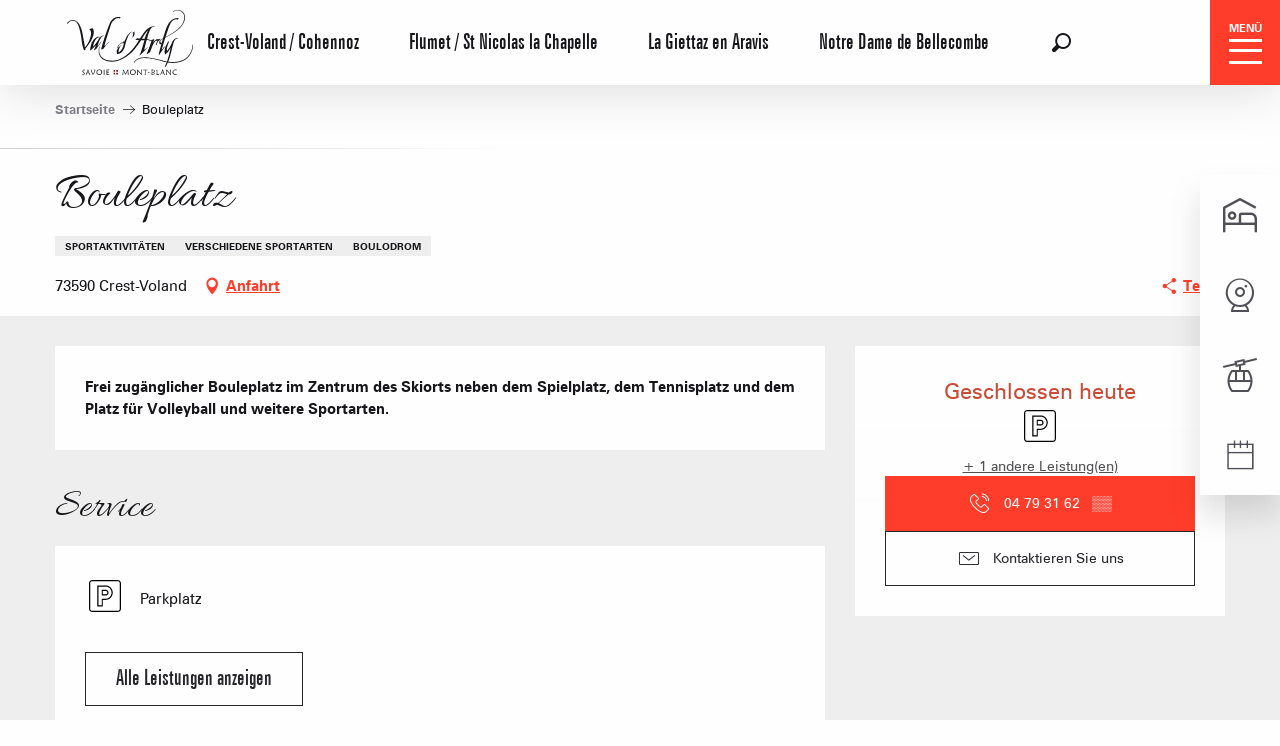

--- FILE ---
content_type: text/html; charset=UTF-8
request_url: https://www.valdarly-montblanc.com/de/angebote/bouleplatz-crest-voland-de-3749884/
body_size: 48371
content:
<!doctype html>
<html class="no-js" lang="de-DE"><head><script type="importmap">{"imports":{"jquery":"https:\/\/woody.cloudly.space\/app\/themes\/woody-theme\/src\/lib\/custom\/jquery@3.7.1.min.mjs","highcharts":"https:\/\/woody.cloudly.space\/app\/dist\/val-darly\/addons\/woody-library\/static\/lib\/highcharts-12.1.2\/code\/es-modules\/masters\/highcharts.src.js","woody_library_filter":"https:\/\/woody.cloudly.space\/app\/dist\/val-darly\/addons\/woody-library\/js\/filter.3dd4b7bece.js","woody_library_woody_component":"https:\/\/woody.cloudly.space\/app\/dist\/val-darly\/addons\/woody-library\/js\/modules\/components\/woody-component.f868fc8be0.mjs","woody_library_woody_controller":"https:\/\/woody.cloudly.space\/app\/dist\/val-darly\/addons\/woody-library\/js\/modules\/controllers\/woody-controller.2db0174bdc.mjs","woody_library_summary_map_manager":"https:\/\/woody.cloudly.space\/app\/dist\/val-darly\/addons\/woody-library\/js\/modules\/managers\/summary\/summary-map-manager.84afb4d49a.mjs","woody_library_summary_accordion_manager":"https:\/\/woody.cloudly.space\/app\/dist\/val-darly\/addons\/woody-library\/js\/modules\/managers\/summary\/summary-accordion-manager.9b68213f2a.mjs","woody_library_interactive_svg_component":"https:\/\/woody.cloudly.space\/app\/dist\/val-darly\/addons\/woody-library\/js\/modules\/components\/interactive-svg\/interactive-svg-component.88c1dab784.mjs","woody_library_card_uniq_component":"https:\/\/woody.cloudly.space\/app\/dist\/val-darly\/addons\/woody-library\/js\/modules\/components\/card\/card-uniq-component.c74c472f73.mjs","woody_library_card_toggler_component":"https:\/\/woody.cloudly.space\/app\/dist\/val-darly\/addons\/woody-library\/js\/modules\/components\/card\/card-toggler-component.077fbca673.mjs","woody_library_card_slider_component":"https:\/\/woody.cloudly.space\/app\/dist\/val-darly\/addons\/woody-library\/js\/modules\/components\/card\/card-slider-component.1fcbe821ee.mjs","woody_library_card_map_slider_component":"https:\/\/woody.cloudly.space\/app\/dist\/val-darly\/addons\/woody-library\/js\/modules\/components\/card\/card-map-slider-component.mjs","woody_library_card_map_manager":"https:\/\/woody.cloudly.space\/app\/dist\/val-darly\/addons\/woody-library\/js\/modules\/managers\/card\/card-map-manager.aa96fe0af2.mjs","woody_library_summary_controller":"https:\/\/woody.cloudly.space\/app\/dist\/val-darly\/addons\/woody-library\/js\/modules\/controllers\/summary\/summary-controller.56dc30afe7.mjs","woody_library_focus_controller":"https:\/\/woody.cloudly.space\/app\/dist\/val-darly\/addons\/woody-library\/js\/modules\/controllers\/focus\/focus-controller.779736d3ae.mjs","woody_library_focus_map_controller":"https:\/\/woody.cloudly.space\/app\/dist\/val-darly\/addons\/woody-library\/js\/modules\/controllers\/focus\/focus-map-controller.fa756137c4.mjs","woody_library_focus_svg_controller":"https:\/\/woody.cloudly.space\/app\/dist\/val-darly\/addons\/woody-library\/js\/modules\/controllers\/focus\/focus-svg-controller.e0e66f5917.mjs","woody_library_get_there_link_component":"https:\/\/woody.cloudly.space\/app\/dist\/val-darly\/addons\/woody-library\/js\/modules\/components\/get-there\/get-there-link-component.236c7b036d.mjs","woody_library_reveal_component":"https:\/\/woody.cloudly.space\/app\/dist\/val-darly\/addons\/woody-library\/js\/modules\/components\/reveal\/reveal-component.ae2427d122.mjs","woody_addon_touristicmaps_utils":"https:\/\/woody.cloudly.space\/app\/dist\/val-darly\/addons\/woody-addon-touristicmaps\/js\/utils\/woody-addon-touristicmaps-utils.7b4d5b3788.mjs","woody_addon_touristicmaps_map_manager":"https:\/\/woody.cloudly.space\/app\/dist\/val-darly\/addons\/woody-addon-touristicmaps\/js\/managers\/woody-addon-touristicmaps-map-manager.25def4f386.mjs","woody_addon_touristicmaps_map_component":"https:\/\/woody.cloudly.space\/app\/dist\/val-darly\/addons\/woody-addon-touristicmaps\/js\/components\/woody-addon-touristicmaps-map-component.3be29cb99e.mjs","woody_addon_touristicmaps_map_control":"https:\/\/woody.cloudly.space\/app\/dist\/val-darly\/addons\/woody-addon-touristicmaps\/js\/controls\/woody-addon-touristicmaps-map-control.3ad63029a2.mjs","woody_addon_touristicmaps_center_france_map_control":"https:\/\/woody.cloudly.space\/app\/dist\/val-darly\/addons\/woody-addon-touristicmaps\/js\/controls\/woody-addon-touristicmaps-center-france-map-control.bfd154a095.mjs","woody_addon_touristicmaps_search_city_map_control":"https:\/\/woody.cloudly.space\/app\/dist\/val-darly\/addons\/woody-addon-touristicmaps\/js\/controls\/woody-addon-touristicmaps-search-city-map-control.c837cfe0f5.mjs","woody_hawwwai_itinerary_elevation_chart_component":"https:\/\/woody.cloudly.space\/app\/dist\/val-darly\/addons\/woody-addon-hawwwai\/js\/components\/woody-hawwwai-itinerary-elevation-chart-component.1b7e9b6c9a.mjs","woody_hawwwai_itinerary_reveal_controller":"https:\/\/woody.cloudly.space\/app\/dist\/val-darly\/addons\/woody-addon-hawwwai\/js\/controllers\/woody-hawwwai-itinerary-reveal-controller.2d8a9d49dc.mjs","woody_hawwwai_itinerary_reveal_toggler_controller":"https:\/\/woody.cloudly.space\/app\/dist\/val-darly\/addons\/woody-addon-hawwwai\/js\/controllers\/woody-hawwwai-itinerary-reveal-toggler-controller.26149551a6.mjs","woody_hawwwai_itinerary_pois_controller":"https:\/\/woody.cloudly.space\/app\/dist\/val-darly\/addons\/woody-addon-hawwwai\/js\/controllers\/woody-hawwwai-itinerary-pois-controller.2dce389938.mjs","woody_lib_utils":"https:\/\/woody.cloudly.space\/app\/dist\/val-darly\/addons\/woody-lib-utils\/js\/woody-lib-utils.93266841fa.mjs","woody_addon_search_engine_component":"https:\/\/woody.cloudly.space\/app\/dist\/val-darly\/addons\/woody-addon-search\/js\/components\/woody-addon-search-engine-component.dc802f6a63.mjs","woody_addon_search_main":"https:\/\/woody.cloudly.space\/app\/dist\/val-darly\/addons\/woody-addon-search\/js\/woody-addon-search-main.6ea2fe98ba.mjs","woody_addon_search_engine_input_component":"https:\/\/woody.cloudly.space\/app\/dist\/val-darly\/addons\/woody-addon-search\/js\/components\/woody-addon-search-engine-input-component.1e6a90e877.mjs","woody_addon_search_engine_input_dropdown_component":"https:\/\/woody.cloudly.space\/app\/dist\/val-darly\/addons\/woody-addon-search\/js\/components\/woody-addon-search-engine-input-dropdown-component.c7e89a83ab.mjs","woody_addon_search_engine_filters_component":"https:\/\/woody.cloudly.space\/app\/dist\/val-darly\/addons\/woody-addon-search\/js\/components\/woody-addon-search-engine-filters-component.cc5fa80115.mjs","woody_addon_search_engine_results_component":"https:\/\/woody.cloudly.space\/app\/dist\/val-darly\/addons\/woody-addon-search\/js\/components\/woody-addon-search-engine-results-component.7fe4b9df50.mjs","woody_addon_search_data_controller":"https:\/\/woody.cloudly.space\/app\/dist\/val-darly\/addons\/woody-addon-search\/js\/controllers\/woody-addon-search-data-controller.a95f731a76.mjs","fuse.js":"https:\/\/woody.cloudly.space\/app\/dist\/val-darly\/addons\/woody-addon-search\/static\/js\/fuse-v6.4.1\/fuse.esm.min.js","woody_addon_devtools_main":"https:\/\/woody.cloudly.space\/app\/dist\/val-darly\/addons\/woody-addon-devtools\/js\/woody-addon-devtools-main.5ef617cfdb.mjs","woody_addon_devtools_tools":"https:\/\/woody.cloudly.space\/app\/dist\/val-darly\/addons\/woody-addon-devtools\/js\/woody-addon-devtools-tools.54d58a68c5.mjs","woody_addon_devtools_color_palette":"https:\/\/woody.cloudly.space\/app\/dist\/val-darly\/addons\/woody-addon-devtools\/js\/woody-addon-devtools-color-palette.a8a41da40b.mjs","woody_addon_devtools_style_shift":"https:\/\/woody.cloudly.space\/app\/dist\/val-darly\/addons\/woody-addon-devtools\/js\/woody-addon-devtools-style-shift.c4f6081742.mjs","woody_addon_devtools_fake_touristic_sheet":"https:\/\/woody.cloudly.space\/app\/dist\/val-darly\/addons\/woody-addon-devtools\/js\/woody-addon-devtools-fake-touristic-sheet.2cb516cd17.mjs","woody_addon_snowflake_main":"https:\/\/woody.cloudly.space\/app\/dist\/val-darly\/addons\/woody-addon-snowflake\/js\/woody-addon-snowflake-main.mjs","woody_addon_snowflake_circular_progress_bar":"https:\/\/woody.cloudly.space\/app\/dist\/val-darly\/addons\/woody-addon-snowflake\/js\/woody-addon-snowflake-circular-progress-bar.c8f33544fd.mjs","woody_addon_snowflake_zone_display":"https:\/\/woody.cloudly.space\/app\/dist\/val-darly\/addons\/woody-addon-snowflake\/js\/woody-addon-snowflake-zone-display.cfb6cf6a7d.mjs","woody_addon_snowflake_sector_cards_collapse":"https:\/\/woody.cloudly.space\/app\/dist\/val-darly\/addons\/woody-addon-snowflake\/js\/woody-addon-snowflake-sector-cards-collapse.8e4f2db956.mjs","woody_addon_snowflake_update_overall":"https:\/\/woody.cloudly.space\/app\/dist\/val-darly\/addons\/woody-addon-snowflake\/js\/woody-addon-snowflake-update-overall.1150a14cf0.mjs","woody_addon_snowflake_weather_update":"https:\/\/woody.cloudly.space\/app\/dist\/val-darly\/addons\/woody-addon-snowflake\/js\/woody-addon-snowflake-weather-update.67579062db.mjs"}}</script><title>Bouleplatz (Crest-Voland) | Val d&#039;Arly Mont Blanc - 4 familienfreundliche Dorfstationen</title><script>window.globals={"ancestors":{"chapter1":"Offres SIT","chapter2":"LOI - Bouleplatz (Crest-Voland) 3749884","chapter3":null},"current_lang":"de","current_locale":"de","current_locale_region":"de_DE","env":"prod","languages":["fr","en","de"],"post_id":24892,"post_title":"LOI - Bouleplatz (Crest-Voland) 3749884","post_type":"touristic_sheet","post_modified":"2026-01-16 18:15:21+01:00","sheet_id":3749884,"sheet_current_aspect":"standard","site_key":"val-darly","tags":{"places":[],"seasons":[],"themes":[],"targets":[]},"woody_options_pages":{"search_url":28491,"weather_url":0},"search":{"api":{"uri":"https:\/\/api.tourism-system.com\/v2\/woody\/search\/de\/v2","args":{"size":15,"threshold":0.5}}},"tmaps":{"url_api":"https:\/\/api.touristicmaps.com\/lib\/mod.mjs","url_api_lazy":"https:\/\/api.touristicmaps.com\/lib\/lazy.mjs"},"hawwwai":{"sheet_options":{"nearby_distance_max":5000}}}</script><script>(function(e){e.eskalad=e.eskalad?e.eskalad:[],e.eskalad.product="woody",e.eskalad.site_key=e.globals.site_key!==void 0?e.globals.site_key:"empty",e.eskalad.timestamp=l("eskalad_timestamp"),e.eskalad.timestamp==null&&(e.eskalad.timestamp=Math.floor(Date.now()/1e3),s("eskalad_timestamp",e.eskalad.timestamp)),e.eskalad.cid=l("eskalad_cid"),e.eskalad.cid==null&&e.eskalad.timestamp!==void 0&&(e.eskalad.cid=e.eskalad.timestamp,c()),e.eskalad.ga_consent=!0;function c(){e.eskalad.cid.toString().search("\\.")<=0&&fetch("/api/clientid").then(a=>a.json()).then(a=>{a.cid!==void 0&&(e.eskalad.cid=a.cid+"."+e.eskalad.cid,s("eskalad_cid",e.eskalad.cid))}).catch(function(a){console.error("Eskalad fetch: "+a.message)})}function l(a){if(e.localStorage!==void 0&&e.localStorage)try{let t=e.localStorage.getItem(a);return t=t==null||isNaN(t)||t==null||t==""?void 0:t,t}catch(t){console.error(["[ESKALAD]",t])}}function s(a,t){if(e.localStorage!==void 0&&e.localStorage)try{e.localStorage.removeItem(a),e.localStorage.setItem(a,t)}catch(d){console.error(["[ESKALAD]",d])}}})(window);
</script><script src="https://cache.consentframework.com/js/pa/32284/c/Kg4B6/stub" referrerpolicy="origin" charset="utf-8"></script><script src="https://choices.consentframework.com/js/pa/32284/c/Kg4B6/cmp" referrerpolicy="origin" charset="utf-8" async></script><script>document.addEventListener("DOMContentLoaded",function(){document.querySelectorAll("a[href='#consentframework'],a[href='#cmp']").forEach(function(e){e.removeAttribute("target");e.setAttribute("href","javascript:window.Sddan.cmp.displayUI();")})});</script><link rel="preconnect" href="https://cache.consentframework.com" crossorigin><link rel="preconnect" href="https://choices.consentframework.com" crossorigin><link rel="preconnect" href="https://fonts.gstatic.com" crossorigin><link rel="preconnect" href="https://fonts.googleapis.com" crossorigin><link rel="preconnect" href="https://www.googletagmanager.com" crossorigin><link rel="preconnect" href="https://woody.cloudly.space" crossorigin><link rel="preconnect" href="https://api.cloudly.space" crossorigin><script>window.dataLayer=window.dataLayer?window.dataLayer:[];window.dataLayer.push({"event":"globals","data":{"env":"prod","site_key":"val-darly","page":{"id_page":24892,"name":"LOI &#8211; Bouleplatz (Crest-Voland) #3749884","page_type":"touristic_sheet","tags":{"places":[],"seasons":[],"themes":[],"targets":[]}},"lang":"de","sheet":{"id_sheet":3749884,"id_sit":"sitra2i-VALDARLY--STANDARD-220153","id_reservation":null,"name":"Bouleplatz - Crest-Voland","type":"Equipements de loisirs","bordereau":"LOI","city":"Crest-Voland"}}});</script><script>(function(w,d,s,l,i) { w[l]=w[l]||[]; w[l].push({ 'gtm.start': new Date().getTime(),event: 'gtm.js' }); var f=d.getElementsByTagName(s)[0], j=d.createElement(s),dl=l!='dataLayer'? '&l='+l:''; j.async=true; j.src='https://www.googletagmanager.com/gtm.js?id='+i+dl; f.parentNode.insertBefore(j,f); })(window,document,'script','dataLayer','GTM-PX6T46');</script><link rel="canonical" href="https://www.valdarly-montblanc.com/de/angebote/bouleplatz-crest-voland-de-3749884/"/><meta charset="UTF-8"/><meta http-equiv="X-UA-Compatible" content="IE=edge"/><meta name="generator" content="Raccourci Agency - WP"/><meta name="viewport" content="width=device-width,initial-scale=1"/><meta name="robots" content="max-snippet:-1, max-image-preview:large, max-video-preview:-1"/><meta property="og:type" content="website"/><meta property="og:url" content="https://www.valdarly-montblanc.com/de/angebote/bouleplatz-crest-voland-de-3749884/"/><meta name="twitter:card" content="summary"/><meta property="og:site_name" content="Val d&#039;Arly Mont Blanc - 4 familienfreundliche Dorfstationen"/><meta property="og:locale" content="de_DE"/><meta property="og:locale:alternate" content="fr_FR"/><meta property="og:locale:alternate" content="en_GB"/><meta name="description" property="og:description" content="Frei zugänglicher Bouleplatz im Zentrum des Skiorts neben dem Spielplatz, dem Tennisplatz und dem Platz für Volleyball und weitere Sportarten."/><meta property="og:title" content="Bouleplatz - Crest-Voland"/><meta name="twitter:title" content="Bouleplatz - Crest-Voland"/><meta name="twitter:description" content="Frei zugänglicher Bouleplatz im Zentrum des Skiorts neben dem Spielplatz, dem Tennisplatz und dem Platz für Volleyball und weitere Sportarten."/><meta name="format-detection" content="telephone=no"/><meta property="og:image" content=""/><meta name="twitter:image" content=""/><meta name="thumbnail" content=""/><script type="application/ld+json" class="woody-schema-graph">{"@context":"https:\/\/schema.org","@graph":[{"@type":"WebSite","url":"https:\/\/www.valdarly-montblanc.com","name":"Val d&#039;Arly Mont Blanc - 4 familienfreundliche Dorfstationen","description":"Bereiten Sie Ihren Skiurlaub oder Ihr Skiwochenende in den Skigebieten des Val d&#039;Arly Mont Blanc - Savoie vor. Online-Reservierung von Skiaufenthalten.","potentialAction":[{"@type":"SearchAction","target":"https:\/\/www.valdarly-montblanc.com\/de\/suche\/?query={search_term_string}","query-input":"required name=search_term_string"}]},{"@type":"WebPage","url":"https:\/\/www.valdarly-montblanc.com\/de\/angebote\/bouleplatz-crest-voland-de-3749884\/","headline":"LOI \u2013 Bouleplatz (Crest-Voland) #3749884 | Val d&#039;Arly Mont Blanc - 4 familienfreundliche Dorfstationen","inLanguage":"de","datePublished":"2026-01-16 17:15:21","dateModified":"2026-01-16 17:15:21","description":"Frei zug\u00e4nglicher Bouleplatz im Zentrum des Skiorts neben dem Spielplatz, dem Tennisplatz und dem Platz f\u00fcr Volleyball und weitere Sportarten."},{"@type":"LocalBusiness","name":"Bouleplatz","description":"Frei zug\u00e4nglicher Bouleplatz im Zentrum des Skiorts neben dem Spielplatz, dem Tennisplatz und dem Platz f\u00fcr Volleyball und weitere Sportarten.","url":"https:\/\/www.valdarly-montblanc.com\/de\/angebote\/bouleplatz-crest-voland-de-3749884\/","geo":{"@type":"GeoCoordinates","latitude":"45.793083","longitude":"6.503735"},"address":{"@type":"PostalAddress","streetAddress":"","addressLocality":"Crest-Voland","postalCode":"73590","addressCountry":"FRANCE"},"location":{"@type":"Place","name":"Adresse","address":{"@type":"PostalAddress","streetAddress":"","addressLocality":"Crest-Voland","postalCode":"73590","addressCountry":"FRANCE"},"geo":{"@type":"GeoCoordinates","latitude":"45.793083","longitude":"6.503735"}},"telephone":["04 79 31 62 57"]}]}</script><style>img:is([sizes="auto" i], [sizes^="auto," i]) { contain-intrinsic-size: 3000px 1500px }</style><link rel="alternate" href="https://www.valdarly-montblanc.com/offres/terrain-de-petanque-crest-voland-fr-3749884/" hreflang="fr" /><link rel="alternate" href="https://www.valdarly-montblanc.com/en/offers/boules-pitch-crest-voland-en-3749884/" hreflang="en" /><link rel="alternate" href="https://www.valdarly-montblanc.com/de/angebote/bouleplatz-crest-voland-de-3749884/" hreflang="de" /><script>
window._wpemojiSettings = {"baseUrl":"https:\/\/s.w.org\/images\/core\/emoji\/16.0.1\/72x72\/","ext":".png","svgUrl":"https:\/\/s.w.org\/images\/core\/emoji\/16.0.1\/svg\/","svgExt":".svg","source":{"concatemoji":"https:\/\/www.valdarly-montblanc.com\/wp\/wp-includes\/js\/wp-emoji-release.min.js?ver=6.8.2"}};
/*! This file is auto-generated */
!function(s,n){var o,i,e;function c(e){try{var t={supportTests:e,timestamp:(new Date).valueOf()};sessionStorage.setItem(o,JSON.stringify(t))}catch(e){}}function p(e,t,n){e.clearRect(0,0,e.canvas.width,e.canvas.height),e.fillText(t,0,0);var t=new Uint32Array(e.getImageData(0,0,e.canvas.width,e.canvas.height).data),a=(e.clearRect(0,0,e.canvas.width,e.canvas.height),e.fillText(n,0,0),new Uint32Array(e.getImageData(0,0,e.canvas.width,e.canvas.height).data));return t.every(function(e,t){return e===a[t]})}function u(e,t){e.clearRect(0,0,e.canvas.width,e.canvas.height),e.fillText(t,0,0);for(var n=e.getImageData(16,16,1,1),a=0;a<n.data.length;a++)if(0!==n.data[a])return!1;return!0}function f(e,t,n,a){switch(t){case"flag":return n(e,"\ud83c\udff3\ufe0f\u200d\u26a7\ufe0f","\ud83c\udff3\ufe0f\u200b\u26a7\ufe0f")?!1:!n(e,"\ud83c\udde8\ud83c\uddf6","\ud83c\udde8\u200b\ud83c\uddf6")&&!n(e,"\ud83c\udff4\udb40\udc67\udb40\udc62\udb40\udc65\udb40\udc6e\udb40\udc67\udb40\udc7f","\ud83c\udff4\u200b\udb40\udc67\u200b\udb40\udc62\u200b\udb40\udc65\u200b\udb40\udc6e\u200b\udb40\udc67\u200b\udb40\udc7f");case"emoji":return!a(e,"\ud83e\udedf")}return!1}function g(e,t,n,a){var r="undefined"!=typeof WorkerGlobalScope&&self instanceof WorkerGlobalScope?new OffscreenCanvas(300,150):s.createElement("canvas"),o=r.getContext("2d",{willReadFrequently:!0}),i=(o.textBaseline="top",o.font="600 32px Arial",{});return e.forEach(function(e){i[e]=t(o,e,n,a)}),i}function t(e){var t=s.createElement("script");t.src=e,t.defer=!0,s.head.appendChild(t)}"undefined"!=typeof Promise&&(o="wpEmojiSettingsSupports",i=["flag","emoji"],n.supports={everything:!0,everythingExceptFlag:!0},e=new Promise(function(e){s.addEventListener("DOMContentLoaded",e,{once:!0})}),new Promise(function(t){var n=function(){try{var e=JSON.parse(sessionStorage.getItem(o));if("object"==typeof e&&"number"==typeof e.timestamp&&(new Date).valueOf()<e.timestamp+604800&&"object"==typeof e.supportTests)return e.supportTests}catch(e){}return null}();if(!n){if("undefined"!=typeof Worker&&"undefined"!=typeof OffscreenCanvas&&"undefined"!=typeof URL&&URL.createObjectURL&&"undefined"!=typeof Blob)try{var e="postMessage("+g.toString()+"("+[JSON.stringify(i),f.toString(),p.toString(),u.toString()].join(",")+"));",a=new Blob([e],{type:"text/javascript"}),r=new Worker(URL.createObjectURL(a),{name:"wpTestEmojiSupports"});return void(r.onmessage=function(e){c(n=e.data),r.terminate(),t(n)})}catch(e){}c(n=g(i,f,p,u))}t(n)}).then(function(e){for(var t in e)n.supports[t]=e[t],n.supports.everything=n.supports.everything&&n.supports[t],"flag"!==t&&(n.supports.everythingExceptFlag=n.supports.everythingExceptFlag&&n.supports[t]);n.supports.everythingExceptFlag=n.supports.everythingExceptFlag&&!n.supports.flag,n.DOMReady=!1,n.readyCallback=function(){n.DOMReady=!0}}).then(function(){return e}).then(function(){var e;n.supports.everything||(n.readyCallback(),(e=n.source||{}).concatemoji?t(e.concatemoji):e.wpemoji&&e.twemoji&&(t(e.twemoji),t(e.wpemoji)))}))}((window,document),window._wpemojiSettings);
</script><link rel='preload' as='style' onload='this.onload=null;this.rel="stylesheet"' id='addon-search-stylesheet-css' href='https://woody.cloudly.space/app/dist/val-darly/addons/woody-addon-search/css/woody-addon-search.3c0e3d2c84.css?ver=3.1.29' media='screen' /><noscript><link rel='stylesheet' id='addon-search-stylesheet-css' href='https://woody.cloudly.space/app/dist/val-darly/addons/woody-addon-search/css/woody-addon-search.3c0e3d2c84.css?ver=3.1.29' media='screen' /></noscript><link rel='preload' as='style' onload='this.onload=null;this.rel="stylesheet"' id='addon-touristicmaps-stylesheet-css' href='https://woody.cloudly.space/app/dist/val-darly/addons/woody-addon-touristicmaps/css/woody-addon-touristicmaps.42aea2a6d2.css?ver=2.0.19' media='all' /><noscript><link rel='stylesheet' id='addon-touristicmaps-stylesheet-css' href='https://woody.cloudly.space/app/dist/val-darly/addons/woody-addon-touristicmaps/css/woody-addon-touristicmaps.42aea2a6d2.css?ver=2.0.19' media='all' /></noscript><link rel='preload' as='style' onload='this.onload=null;this.rel="stylesheet"' id='addon-hawwwai-stylesheet-css' href='https://woody.cloudly.space/app/dist/val-darly/addons/woody-addon-hawwwai/css/front/woody-addon-hawwwai.ebf78ef83d.css?ver=3.4.99' media='all' /><noscript><link rel='stylesheet' id='addon-hawwwai-stylesheet-css' href='https://woody.cloudly.space/app/dist/val-darly/addons/woody-addon-hawwwai/css/front/woody-addon-hawwwai.ebf78ef83d.css?ver=3.4.99' media='all' /></noscript><link rel='preload' as='style' onload='this.onload=null;this.rel="stylesheet"' id='addon-hawwwai-stylesheet-iti-css' href='https://woody.cloudly.space/app/dist/val-darly/addons/woody-addon-hawwwai/css/front/woody-addon-hawwwai-iti.551a3c1b6d.css?ver=3.4.99' media='all' /><noscript><link rel='stylesheet' id='addon-hawwwai-stylesheet-iti-css' href='https://woody.cloudly.space/app/dist/val-darly/addons/woody-addon-hawwwai/css/front/woody-addon-hawwwai-iti.551a3c1b6d.css?ver=3.4.99' media='all' /></noscript><link rel='preload' as='style' onload='this.onload=null;this.rel="stylesheet"' id='addon-snowflake-stylesheet-css' href='https://woody.cloudly.space/app/dist/val-darly/addons/woody-addon-snowflake/css/woody-addon-snowflake.d04107228b.css' media='all' /><noscript><link rel='stylesheet' id='addon-snowflake-stylesheet-css' href='https://woody.cloudly.space/app/dist/val-darly/addons/woody-addon-snowflake/css/woody-addon-snowflake.d04107228b.css' media='all' /></noscript><link rel='stylesheet' id='swiper-style-main-css' href='https://woody.cloudly.space/app/dist/val-darly/static/swiper/swiper-bundle.css' media='screen' /><link rel='preload' as='style' onload='this.onload=null;this.rel="stylesheet"' id='google-font-allura-css' href='https://fonts.googleapis.com/css?family=Allura' media='all' /><noscript><link rel='stylesheet' id='google-font-allura-css' href='https://fonts.googleapis.com/css?family=Allura' media='all' /></noscript><link rel='stylesheet' id='main-stylesheet-chunk-0-css' href='https://woody.cloudly.space/app/dist/val-darly/css/main_chunk_1.62cc1cf4de.css' media='screen' /><link rel='stylesheet' id='main-stylesheet-chunk-1-css' href='https://woody.cloudly.space/app/dist/val-darly/css/main_chunk_2.74920c4aad.css' media='screen' /><link rel='stylesheet' id='main-stylesheet-chunk-2-css' href='https://woody.cloudly.space/app/dist/val-darly/css/main_chunk_3.68b90bc7bc.css' media='screen' /><link rel='preload' as='style' onload='this.onload=null;this.rel="stylesheet"' id='wicon-stylesheet-css' href='https://woody.cloudly.space/app/dist/val-darly/css/wicon.83e0622a05.css' media='screen' /><noscript><link rel='stylesheet' id='wicon-stylesheet-css' href='https://woody.cloudly.space/app/dist/val-darly/css/wicon.83e0622a05.css' media='screen' /></noscript><link rel='stylesheet' id='print-stylesheet-css' href='https://woody.cloudly.space/app/dist/val-darly/css/print.f6f47df82d.css' media='print' /><script defer src="https://woody.cloudly.space/app/dist/val-darly/addons/woody-addon-search/js/woody-addon-search.3155b7e4dc.js?ver=3.1.29" id="addon-search-javascripts-js"></script><script defer src="https://woody.cloudly.space/app/themes/woody-theme/src/js/static/obf.min.js?ver=2.3.159" id="obf-js"></script><script defer src="https://woody.cloudly.space/app/dist/val-darly/addons/woody-addon-eskalad/js/events/eskalad.c2bde38840.js?ver=6.3.3" id="woody-addon-eskalad-js"></script><script defer src="https://woody.cloudly.space/app/dist/val-darly/addons/woody-addon-eskalad/js/events/eskalad-page.5d2af865c3.js?ver=6.3.3" id="woody-addon-eskalad-page-js"></script><script id="jquery-js-before">
window.siteConfig = {"site_key":"val-darly","login":"public_val-darly_website","password":"d7007c06dd7249b0f66caa849d0eb74e","token":"MjQ4YWU5YzRiY2U0OlFrRmFEUXhhUEVJREQwaFFVMFpVR0RwT0JsWVJDaEZSOlZnTUlVVkphVXdJR0IxSUdCZzFhVVFNUFZWY0RBbDBBQzFBSUJBY09WMUU9","mapProviderKeys":{"otmKey":"f74bdf8d3a8719a9b2115650860132fdd58ca5a688de7a141c5da8ba9f94cdf9","gmKey":"AIzaSyAIWyOS5ifngsd2S35IKbgEXXgiSAnEjsw"},"api_url":"https:\/\/api.tourism-system.com","api_render_url":"https:\/\/api.tourism-system.com","current_lang":"de","current_season":null,"languages":["fr","en","de"]};
window.useLeafletLibrary=1;window.DrupalAngularConfig=window.DrupalAngularConfig || {};window.DrupalAngularConfig.mapProviderKeys={"otmKey":"f74bdf8d3a8719a9b2115650860132fdd58ca5a688de7a141c5da8ba9f94cdf9","gmKey":"AIzaSyAIWyOS5ifngsd2S35IKbgEXXgiSAnEjsw"};
</script><script type="module" src="https://woody.cloudly.space/app/themes/woody-theme/src/lib/custom/jquery@3.7.1.min.mjs" id="jquery-js"></script><script defer src="https://woody.cloudly.space/app/themes/woody-theme/src/lib/custom/moment-with-locales@2.22.2.min.js" id="jsdelivr_moment-js"></script><script id="woody-addon-hawwwai-sheet-js-extra">
var __hw = {"SECTIONS.TOURISM.SHEET.PERIODS.TODAY":"Heute","SECTIONS.TOURISM.SHEET.PERIODS.HAPPENING":"Happening","SECTIONS.TOURISM.SHEET.PERIODS.ENDED":"Fertig","SECTIONS.TOURISM.SHEET.PERIODS.ENDED_FOR_TODAY":"Fertig f\u00fcr heute","SECTIONS.TOURISM.SHEET.PERIODS.FROM_TODAY":"Ab heute","SECTIONS.TOURISM.SHEET.PERIODS.FROM":"vom","SECTIONS.TOURISM.SHEET.PERIODS.UNTIL_TODAY":"bis heute","SECTIONS.TOURISM.SHEET.PERIODS.TO":"bis","SECTIONS.TOURISM.SHEET.PERIODS.UNTIL":"bis zum","SECTIONS.TOURISM.SHEET.PERIODS.UNTIL_LONG":"bis zum","SECTIONS.TOURISM.SHEET.PERIODS.ON":"der","SECTIONS.TOURISM.SHEET.PERIODS.OPENED":"Ge\u00f6ffnet","SECTIONS.TOURISM.SHEET.PERIODS.CLOSED":"Geschlossen","SECTIONS.TOURISM.SHEET.PERIODS.CLOSEDFORTODAY":"Geschlossen f\u00fcr heute","SECTIONS.TOURISM.SHEET.PERIODS.UNDEFINED":"Keine \u00d6ffnungszeiten hinterlegt","SECTIONS.TOURISM.SHEET.PERIODS.NOW":"Jetzt","GLOBAL.TIMES.TO":"To"};
</script><script type="module" src="https://woody.cloudly.space/app/dist/val-darly/addons/woody-addon-hawwwai/js/woody-addon-hawwwai-sheet.0c65dc8bba.mjs?ver=3.4.99" id="woody-addon-hawwwai-sheet-js"></script><script id="addon-snowflake-javascripts-js-extra">
var WOODY_ADDON_SNOWFLAKE = [];
</script><script defer src="https://woody.cloudly.space/app/dist/val-darly/addons/woody-addon-snowflake/js/woody-addon-snowflake.bd5145fdf6.js?ver=2.1.25" id="addon-snowflake-javascripts-js"></script><script defer src="https://woody.cloudly.space/app/dist/val-darly/static/swiper/swiper-bundle.min.js?ver=12.0.2" id="jsdelivr_swiper-js"></script><script defer src="https://woody.cloudly.space/app/themes/woody-theme/src/lib/npm/flatpickr/dist/flatpickr.min.js?ver=4.5.7" id="jsdelivr_flatpickr-js"></script><script defer src="https://woody.cloudly.space/app/themes/woody-theme/src/lib/npm/flatpickr/dist/l10n/de.js?ver=4.5.7" id="jsdelivr_flatpickr_l10n-js"></script><script defer src="https://woody.cloudly.space/app/themes/woody-theme/src/lib/custom/nouislider@10.1.0.min.js" id="jsdelivr_nouislider-js"></script><script defer src="https://woody.cloudly.space/app/themes/woody-theme/src/lib/custom/lazysizes@4.1.2.min.js" id="jsdelivr_lazysizes-js"></script><script defer src="https://woody.cloudly.space/app/themes/woody-theme/src/lib/custom/moment-timezone-with-data.min.js" id="jsdelivr_moment_tz-js"></script><script defer src="https://woody.cloudly.space/app/themes/woody-theme/src/lib/custom/js.cookie@2.2.1.min.js" id="jsdelivr_jscookie-js"></script><script defer src="https://woody.cloudly.space/app/themes/woody-theme/src/lib/custom/rellax@1.10.1.min.js" id="jsdelivr_rellax-js"></script><script defer src="https://woody.cloudly.space/app/themes/woody-theme/src/lib/custom/iframeResizer@4.3.7.min.js?ver=4.3.7" id="jsdelivr_iframeresizer-js"></script><script defer src="https://woody.cloudly.space/app/themes/woody-theme/src/lib/npm/plyr/dist/plyr.min.js?ver=3.6.8" id="jsdelivr_plyr-js"></script><script defer src="https://woody.cloudly.space/wp/wp-includes/js/dist/hooks.min.js?ver=4d63a3d491d11ffd8ac6" id="wp-hooks-js"></script><script defer src="https://woody.cloudly.space/wp/wp-includes/js/dist/i18n.min.js?ver=5e580eb46a90c2b997e6" id="wp-i18n-js"></script><script defer src="https://woody.cloudly.space/app/themes/woody-theme/src/js/static/i18n-ltr.min.js?ver=2.3.159" id="wp-i18n-ltr-js"></script><script id="main-modules-js-extra">
var WoodyMainJsModules = {"jquery":{"path":"https:\/\/www.valdarly-montblanc.com\/app\/themes\/woody-theme\/src\/lib\/custom\/jquery@3.7.1.min.mjs"},"highcharts":{"path":"https:\/\/www.valdarly-montblanc.com\/app\/dist\/val-darly\/addons\/woody-library\/static\/lib\/highcharts-12.1.2\/code\/es-modules\/masters\/highcharts.src.js"},"woody_library_filter":{"path":"https:\/\/www.valdarly-montblanc.com\/app\/dist\/val-darly\/addons\/woody-library\/js\/filter.3dd4b7bece.js"},"woody_library_woody_component":{"path":"https:\/\/www.valdarly-montblanc.com\/app\/dist\/val-darly\/addons\/woody-library\/js\/modules\/components\/woody-component.f868fc8be0.mjs"},"woody_library_woody_controller":{"path":"https:\/\/www.valdarly-montblanc.com\/app\/dist\/val-darly\/addons\/woody-library\/js\/modules\/controllers\/woody-controller.2db0174bdc.mjs"},"woody_library_summary_map_manager":{"path":"https:\/\/www.valdarly-montblanc.com\/app\/dist\/val-darly\/addons\/woody-library\/js\/modules\/managers\/summary\/summary-map-manager.84afb4d49a.mjs"},"woody_library_summary_accordion_manager":{"path":"https:\/\/www.valdarly-montblanc.com\/app\/dist\/val-darly\/addons\/woody-library\/js\/modules\/managers\/summary\/summary-accordion-manager.9b68213f2a.mjs"},"woody_library_interactive_svg_component":{"path":"https:\/\/www.valdarly-montblanc.com\/app\/dist\/val-darly\/addons\/woody-library\/js\/modules\/components\/interactive-svg\/interactive-svg-component.88c1dab784.mjs","component":"woody-interactive-svg"},"woody_library_card_uniq_component":{"path":"https:\/\/www.valdarly-montblanc.com\/app\/dist\/val-darly\/addons\/woody-library\/js\/modules\/components\/card\/card-uniq-component.c74c472f73.mjs","component":"woody-card-uniq"},"woody_library_card_toggler_component":{"path":"https:\/\/www.valdarly-montblanc.com\/app\/dist\/val-darly\/addons\/woody-library\/js\/modules\/components\/card\/card-toggler-component.077fbca673.mjs","component":"woody-card-toggler"},"woody_library_card_slider_component":{"path":"https:\/\/www.valdarly-montblanc.com\/app\/dist\/val-darly\/addons\/woody-library\/js\/modules\/components\/card\/card-slider-component.1fcbe821ee.mjs","component":"woody-card-slider"},"woody_library_card_map_slider_component":{"path":"https:\/\/www.valdarly-montblanc.com\/app\/dist\/val-darly\/addons\/woody-library\/js\/modules\/components\/card\/card-map-slider-component.mjs","component":"woody-card-map-slider"},"woody_library_card_map_manager":{"path":"https:\/\/www.valdarly-montblanc.com\/app\/dist\/val-darly\/addons\/woody-library\/js\/modules\/managers\/card\/card-map-manager.aa96fe0af2.mjs"},"woody_library_summary_controller":{"path":"https:\/\/www.valdarly-montblanc.com\/app\/dist\/val-darly\/addons\/woody-library\/js\/modules\/controllers\/summary\/summary-controller.56dc30afe7.mjs","controller":"woody_library_summary_controller"},"woody_library_focus_controller":{"path":"https:\/\/www.valdarly-montblanc.com\/app\/dist\/val-darly\/addons\/woody-library\/js\/modules\/controllers\/focus\/focus-controller.779736d3ae.mjs","controller":"woody_library_focus_controller"},"woody_library_focus_map_controller":{"path":"https:\/\/www.valdarly-montblanc.com\/app\/dist\/val-darly\/addons\/woody-library\/js\/modules\/controllers\/focus\/focus-map-controller.fa756137c4.mjs","controller":"woody_library_focus_map_controller"},"woody_library_focus_svg_controller":{"path":"https:\/\/www.valdarly-montblanc.com\/app\/dist\/val-darly\/addons\/woody-library\/js\/modules\/controllers\/focus\/focus-svg-controller.e0e66f5917.mjs","controller":"woody_library_focus_svg_controller"},"woody_library_get_there_link_component":{"path":"https:\/\/www.valdarly-montblanc.com\/app\/dist\/val-darly\/addons\/woody-library\/js\/modules\/components\/get-there\/get-there-link-component.236c7b036d.mjs","component":"woody-get-there-link"},"woody_library_reveal_component":{"path":"https:\/\/www.valdarly-montblanc.com\/app\/dist\/val-darly\/addons\/woody-library\/js\/modules\/components\/reveal\/reveal-component.ae2427d122.mjs","component":"woody-reveal"},"woody_addon_touristicmaps_utils":{"path":"https:\/\/www.valdarly-montblanc.com\/app\/dist\/val-darly\/addons\/woody-addon-touristicmaps\/js\/utils\/woody-addon-touristicmaps-utils.7b4d5b3788.mjs"},"woody_addon_touristicmaps_map_manager":{"path":"https:\/\/www.valdarly-montblanc.com\/app\/dist\/val-darly\/addons\/woody-addon-touristicmaps\/js\/managers\/woody-addon-touristicmaps-map-manager.25def4f386.mjs"},"woody_addon_touristicmaps_map_component":{"path":"https:\/\/www.valdarly-montblanc.com\/app\/dist\/val-darly\/addons\/woody-addon-touristicmaps\/js\/components\/woody-addon-touristicmaps-map-component.3be29cb99e.mjs","component":"woody-map"},"woody_addon_touristicmaps_map_control":{"path":"https:\/\/www.valdarly-montblanc.com\/app\/dist\/val-darly\/addons\/woody-addon-touristicmaps\/js\/controls\/woody-addon-touristicmaps-map-control.3ad63029a2.mjs"},"woody_addon_touristicmaps_center_france_map_control":{"path":"https:\/\/www.valdarly-montblanc.com\/app\/dist\/val-darly\/addons\/woody-addon-touristicmaps\/js\/controls\/woody-addon-touristicmaps-center-france-map-control.bfd154a095.mjs"},"woody_addon_touristicmaps_search_city_map_control":{"path":"https:\/\/www.valdarly-montblanc.com\/app\/dist\/val-darly\/addons\/woody-addon-touristicmaps\/js\/controls\/woody-addon-touristicmaps-search-city-map-control.c837cfe0f5.mjs"},"woody_hawwwai_itinerary_elevation_chart_component":{"path":"https:\/\/www.valdarly-montblanc.com\/app\/dist\/val-darly\/addons\/woody-addon-hawwwai\/js\/components\/woody-hawwwai-itinerary-elevation-chart-component.1b7e9b6c9a.mjs","component":"woody-hawwwai-itinerary-elevation-chart"},"woody_hawwwai_itinerary_reveal_controller":{"path":"https:\/\/www.valdarly-montblanc.com\/app\/dist\/val-darly\/addons\/woody-addon-hawwwai\/js\/controllers\/woody-hawwwai-itinerary-reveal-controller.2d8a9d49dc.mjs","controller":"woody_hawwwai_itinerary_reveal_controller"},"woody_hawwwai_itinerary_reveal_toggler_controller":{"path":"https:\/\/www.valdarly-montblanc.com\/app\/dist\/val-darly\/addons\/woody-addon-hawwwai\/js\/controllers\/woody-hawwwai-itinerary-reveal-toggler-controller.26149551a6.mjs","controller":"woody_hawwwai_itinerary_reveal_toggler_controller"},"woody_hawwwai_itinerary_pois_controller":{"path":"https:\/\/www.valdarly-montblanc.com\/app\/dist\/val-darly\/addons\/woody-addon-hawwwai\/js\/controllers\/woody-hawwwai-itinerary-pois-controller.2dce389938.mjs","controller":"woody_hawwwai_itinerary_pois_controller"}};
</script><script type="module" src="https://woody.cloudly.space/app/dist/val-darly/addons/woody-library/js/modules/main.9a249a7be1.mjs" id="main-modules-js"></script><script type="module" src="https://woody.cloudly.space/app/dist/val-darly/js/main.81c95d4b25.mjs" id="main-javascripts-js"></script><link rel="icon" type="image/x-icon" href="https://woody.cloudly.space/app/dist/val-darly/favicon/favicon/favicon.40873d0790.ico"><link rel="icon" type="image/png" sizes="16x16" href="https://woody.cloudly.space/app/dist/val-darly/favicon/favicon/favicon-16x16.408d3a24d1.png"><link rel="icon" type="image/png" sizes="32x32" href="https://woody.cloudly.space/app/dist/val-darly/favicon/favicon/favicon-32x32.fb4d068b56.png"><link rel="icon" type="image/png" sizes="48x48" href="https://woody.cloudly.space/app/dist/val-darly/favicon/favicon/favicon-48x48.570b5294eb.png"><link rel="apple-touch-icon" sizes="57x57" href="https://woody.cloudly.space/app/dist/val-darly/favicon/favicon/apple-touch-icon-57x57.c79bd8fac2.png"><link rel="apple-touch-icon" sizes="60x60" href="https://woody.cloudly.space/app/dist/val-darly/favicon/favicon/apple-touch-icon-60x60.b5c0132e60.png"><link rel="apple-touch-icon" sizes="72x72" href="https://woody.cloudly.space/app/dist/val-darly/favicon/favicon/apple-touch-icon-72x72.005056c7dc.png"><link rel="apple-touch-icon" sizes="76x76" href="https://woody.cloudly.space/app/dist/val-darly/favicon/favicon/apple-touch-icon-76x76.a9fb0e2d85.png"><link rel="apple-touch-icon" sizes="114x114" href="https://woody.cloudly.space/app/dist/val-darly/favicon/favicon/apple-touch-icon-114x114.b23bab2901.png"><link rel="apple-touch-icon" sizes="120x120" href="https://woody.cloudly.space/app/dist/val-darly/favicon/favicon/apple-touch-icon-120x120.4b1b5f1273.png"><link rel="apple-touch-icon" sizes="144x144" href="https://woody.cloudly.space/app/dist/val-darly/favicon/favicon/apple-touch-icon-144x144.d953f8ccc1.png"><link rel="apple-touch-icon" sizes="152x152" href="https://woody.cloudly.space/app/dist/val-darly/favicon/favicon/apple-touch-icon-152x152.bea978322c.png"><link rel="apple-touch-icon" sizes="167x167" href="https://woody.cloudly.space/app/dist/val-darly/favicon/favicon/apple-touch-icon-167x167.c4a5f2d37f.png"><link rel="apple-touch-icon" sizes="180x180" href="https://woody.cloudly.space/app/dist/val-darly/favicon/favicon/apple-touch-icon-180x180.602d5c9648.png"><link rel="apple-touch-icon" sizes="1024x1024" href="https://woody.cloudly.space/app/dist/val-darly/favicon/favicon/apple-touch-icon-1024x1024.5b5d40e913.png"></head><body class="wp-singular touristic_sheet-template-default single single-touristic_sheet postid-24892 wp-theme-woody-theme wp-child-theme-val-darly prod apirender apirender-wordpress woody-hawwwai-sheet sheet-v2 sheet-loi">
            <noscript><iframe src="https://www.googletagmanager.com/ns.html?id=GTM-PX6T46" height="0" width="0" style="display:none;visibility:hidden"></iframe></noscript>
        
            
    
    <div class="main-wrapper flex-container flex-dir-column">
                                <div class="woody-component-headnavs">
    
    <a href="#" class="screen-reader-text skip-link woody-component-button primary normal" aria-label="Aller directement au contenu principal de la page">
     <span class="button-label"> Aller au contenu principal</span>
    </a>

    
                
    

            <header class="woody-component-header site-header woody-burger show-for-xlarge" data-click-open="true" data-close-on-click-inside="false" data-close-on-click="false" data-disable-hover="true" data-dropdown-menu="data-dropdown-menu" data-sticky-container="data-sticky-container">
    <div class="main-menu-wrapper">
        <div class="menu-overflow-wrapper">
            <nav class="top-bar title-bar" id="main-menu">
                <div class="inner-menu-wrapper isAbs">
                    <ul class="menu dropdown vertical" data-click-open="true" data-disable-hover="true">
                                                <li class="delayed-item ">
                            <a class="menuLink" href="https://www.valdarly-montblanc.com/de/unsere-club-resorts-stationen/" target="_self" data-menu-id="27037">
                                                                                                <span class="menuLink-title">Unsere Club-Resorts Stationen</span>
                                                            </a>
                        </li>
                                                <li class="delayed-item ">
                            <a class="menuLink" href="https://www.valdarly-montblanc.com/de/sfluchten/" target="_self" data-menu-id="28144">
                                                                                                <span class="menuLink-title">Entfliehen</span>
                                                            </a>
                        </li>
                                                <li class="delayed-item ">
                            <a class="menuLink" href="https://www.valdarly-montblanc.com/de/ausgehen-und-sich-bewegen/" target="_self" data-menu-id="28204">
                                                                                                <span class="menuLink-title">Ausgehen und sich bewegen</span>
                                                            </a>
                        </li>
                                                <li class="delayed-item ">
                            <a class="menuLink" href="https://www.valdarly-montblanc.com/de/aufenthalt/" target="_self" data-menu-id="28427">
                                                                                                <span class="menuLink-title">Aufenthalt</span>
                                                            </a>
                        </li>
                                            </ul>
                                            <div class="side-menu-wrapper marg-top-sm">
                            <div class="side-menu-links-pictos flex-container align-right align-middle">
                                                                                                                                                                                <div class="delayed-item">
                                            <a href="https://www.valdarly-montblanc.com/de/webcams/"title="Webcams" class="side-menu-link-picto no-ext flex-grow flex-container align-center align-middle flex-dir-column marg-bottom-sm marg-left-sm padd-all-sm" target="">
                                                <span class="wicon wicon--a7-webcam"></span>                                                Webcams
                                            </a>
                                        </div>
                                                                                                                                                <div class="delayed-item">
                                            <a href="https://www.valdarly-montblanc.com/de/live-info/" data-menu-id="show_infolive" title="Live-Info" class="side-menu-link-picto no-ext flex-grow flex-container align-center align-middle flex-dir-column marg-bottom-sm marg-left-sm padd-all-sm" target="">
                                                <span class="wicon wicon--a6-remontee-meca"></span>                                                Live-Info
                                            </a>
                                        </div>
                                                                                                                                                <div class="delayed-item">
                                            <a href="https://www.valdarly-montblanc.com/de/ausgehen-und-sich-bewegen/was-machen-wir-diese-woche/"title="Agenda" class="side-menu-link-picto no-ext flex-grow flex-container align-center align-middle flex-dir-column marg-bottom-sm marg-left-sm padd-all-sm" target="">
                                                <span class="wicon wicon-018-agenda"></span>                                                Agenda
                                            </a>
                                        </div>
                                                                                                </div>
                            <div class="side-menu-links-buttons flex-container align-right align-middle">
                                                                                                            <div class="delayed-item full-width flex-container">
                                            <a href="https://www.valdarly-montblanc.com/de/aufenthalt/reservierungszentrale/" title="Meinen Aufenthalt buchen" class="side-menu-link-button button primary no-ext flex-grow flex-container align-center align-middle flex-dir-column marg-bottom-sm marg-left-sm" target="_blank">
                                                Meinen Aufenthalt buchen
                                            </a>
                                        </div>
                                                                                                                                                                                                                                                                                                            </div>
                        </div>
                                    </div>
                                    <div class="submenu-wrapper isAbs" data-menu-id="27037">
    <div class="submenu-content submenu-grid">
                                                    <div class="grid-item delayed-item" style="animation-delay:0s;">
                    <a class="woody-component woody-component-nav-item-image tpl_04 isRel bg-black bgimg-op-75 " href="https://www.valdarly-montblanc.com/de/unsere-club-resorts-stationen/crest-voland-cohennoz/" data-post-id="27037" target="_self">
                        <figure itemscope itemtype="http://schema.org/ImageObject"  class="isRel imageObject menuLinkMediaWrapper"
    ><noscript><img class="imageObject-img img-responsive" src="https://woody.cloudly.space/app/uploads/val-darly/2022/03/thumbs/v-arly--et12-nuts-fr-224-bd-640x640-crop-1647879456.jpg" alt="" itemprop="thumbnail"/></noscript><img class="imageObject-img img-responsive lazyload" src="https://woody.cloudly.space/app/themes/woody-theme/src/img/blank/ratio_square.webp" data-src="https://woody.cloudly.space/app/uploads/val-darly/2022/03/thumbs/v-arly--et12-nuts-fr-224-bd-640x640-crop-1647879456.jpg" data-sizes="auto" data-srcset="https://woody.cloudly.space/app/uploads/val-darly/2022/03/thumbs/v-arly--et12-nuts-fr-224-bd-360x360-crop-1647879456.jpg 360w, https://woody.cloudly.space/app/uploads/val-darly/2022/03/thumbs/v-arly--et12-nuts-fr-224-bd-640x640-crop-1647879456.jpg 640w, https://woody.cloudly.space/app/uploads/val-darly/2022/03/thumbs/v-arly--et12-nuts-fr-224-bd-1200x1200-crop-1647879455.jpg 1200w" alt="" itemprop="thumbnail"/><meta itemprop="datePublished" content="2022-03-21 16:15:08"></figure>                <div class="nav-item-section fullcenterbox">
        <div class="menuLink-titles"><div class="menuLink-texts has-title has-subtitle"><span class="menuLink-title block-span">CREST-VOLAND / COHENNOZ</span><span class="menuLink-subtitle block-span">Das Familienresort</span></div></div>    </div>
</a>
                </div>
                                            <div class="grid-item delayed-item" style="animation-delay:0.08s;">
                    <a class="woody-component woody-component-nav-item-image tpl_04 isRel bg-black bgimg-op-75 " href="https://www.valdarly-montblanc.com/de/unsere-club-resorts-stationen/flumet-st-nicolas-la-chapelle/" data-post-id="27037" target="_self">
                        <figure aria-label="Val d'Arly en été. Savoie. France." itemscope itemtype="http://schema.org/ImageObject"  class="isRel imageObject menuLinkMediaWrapper"
    ><noscript><img class="imageObject-img img-responsive" src="https://woody.cloudly.space/app/uploads/val-darly/2021/11/thumbs/plan-eau-flumet-640x640.jpg" alt="" itemprop="thumbnail"/></noscript><img class="imageObject-img img-responsive lazyload" src="https://woody.cloudly.space/app/themes/woody-theme/src/img/blank/ratio_square.webp" data-src="https://woody.cloudly.space/app/uploads/val-darly/2021/11/thumbs/plan-eau-flumet-640x640.jpg" data-sizes="auto" data-srcset="https://woody.cloudly.space/app/uploads/val-darly/2021/11/thumbs/plan-eau-flumet-360x360.jpg 360w, https://woody.cloudly.space/app/uploads/val-darly/2021/11/thumbs/plan-eau-flumet-640x640.jpg 640w, https://woody.cloudly.space/app/uploads/val-darly/2021/11/thumbs/plan-eau-flumet-1200x1200.jpg 1200w" alt="" itemprop="thumbnail"/><meta itemprop="datePublished" content="2021-11-05 10:37:18"><figcaption class="imageObject-caption flex-container align-middle isAbs bottom left hide" data-nosnippet><span class="imageObject-icon copyright-icon flex-container align-center align-middle">©</span><span class="imageObject-text imageObject-description" itemprop="caption">Val d'Arly en été. Savoie. France.</span></figcaption></figure>                <div class="nav-item-section fullcenterbox">
        <div class="menuLink-titles"><div class="menuLink-texts has-title has-subtitle"><span class="menuLink-title block-span">FLUMET / ST NICOLAS LA CHAPELLE</span><span class="menuLink-subtitle block-span">Im Herzen des Val d'Arly</span></div></div>    </div>
</a>
                </div>
                                            <div class="grid-item delayed-item" style="animation-delay:0.16s;">
                    <a class="woody-component woody-component-nav-item-image tpl_04 isRel bg-black bgimg-op-75 " href="https://www.valdarly-montblanc.com/de/unsere-club-resorts-stationen/la-giettaz-en-aravis/" data-post-id="27037" target="_self">
                        <figure aria-label="Trail la Grande Bambée 2021 - La Giettaz" itemscope itemtype="http://schema.org/ImageObject"  class="isRel imageObject menuLinkMediaWrapper"
    ><noscript><img class="imageObject-img img-responsive" src="https://woody.cloudly.space/app/uploads/val-darly/2021/11/thumbs/20210828-trail-la-grande-bambee-giettaz-2887-3000-640x640.jpg" alt="" itemprop="thumbnail"/></noscript><img class="imageObject-img img-responsive lazyload" src="https://woody.cloudly.space/app/themes/woody-theme/src/img/blank/ratio_square.webp" data-src="https://woody.cloudly.space/app/uploads/val-darly/2021/11/thumbs/20210828-trail-la-grande-bambee-giettaz-2887-3000-640x640.jpg" data-sizes="auto" data-srcset="https://woody.cloudly.space/app/uploads/val-darly/2021/11/thumbs/20210828-trail-la-grande-bambee-giettaz-2887-3000-360x360.jpg 360w, https://woody.cloudly.space/app/uploads/val-darly/2021/11/thumbs/20210828-trail-la-grande-bambee-giettaz-2887-3000-640x640.jpg 640w, https://woody.cloudly.space/app/uploads/val-darly/2021/11/thumbs/20210828-trail-la-grande-bambee-giettaz-2887-3000-1200x1200.jpg 1200w" alt="" itemprop="thumbnail"/><meta itemprop="datePublished" content="2021-11-05 15:18:58"><figcaption class="imageObject-caption flex-container align-middle isAbs bottom left hide" data-nosnippet><span class="imageObject-icon copyright-icon flex-container align-center align-middle">©</span><span class="imageObject-text imageObject-description" itemprop="caption">Trail la Grande Bambée 2021 - La Giettaz</span></figcaption></figure>                <div class="nav-item-section fullcenterbox">
        <div class="menuLink-titles"><div class="menuLink-texts has-title has-subtitle"><span class="menuLink-title block-span">LA GIETTAZ EN ARAVIS</span><span class="menuLink-subtitle block-span">Erreichen der Gipfel</span></div></div>    </div>
</a>
                </div>
                                            <div class="grid-item delayed-item" style="animation-delay:0.24s;">
                    <a class="woody-component woody-component-nav-item-image tpl_04 isRel bg-black bgimg-op-75 " href="https://www.valdarly-montblanc.com/de/unsere-club-resorts-stationen/notre-dame-de-bellecombe/" data-post-id="27037" target="_self">
                        <figure itemscope itemtype="http://schema.org/ImageObject"  class="isRel imageObject menuLinkMediaWrapper"
    ><noscript><img class="imageObject-img img-responsive" src="https://woody.cloudly.space/app/uploads/val-darly/2022/04/thumbs/20160711-notredamedebellecombe-02-bd-640x640.jpg" alt="" itemprop="thumbnail"/></noscript><img class="imageObject-img img-responsive lazyload" src="https://woody.cloudly.space/app/themes/woody-theme/src/img/blank/ratio_square.webp" data-src="https://woody.cloudly.space/app/uploads/val-darly/2022/04/thumbs/20160711-notredamedebellecombe-02-bd-640x640.jpg" data-sizes="auto" data-srcset="https://woody.cloudly.space/app/uploads/val-darly/2022/04/thumbs/20160711-notredamedebellecombe-02-bd-360x360.jpg 360w, https://woody.cloudly.space/app/uploads/val-darly/2022/04/thumbs/20160711-notredamedebellecombe-02-bd-640x640.jpg 640w, https://woody.cloudly.space/app/uploads/val-darly/2022/04/thumbs/20160711-notredamedebellecombe-02-bd-1200x1200.jpg 1200w" alt="" itemprop="thumbnail"/><meta itemprop="datePublished" content="2022-04-25 09:41:21"></figure>                <div class="nav-item-section fullcenterbox">
        <div class="menuLink-titles"><div class="menuLink-texts has-title has-subtitle"><span class="menuLink-title block-span">NOTRE DAME DE BELLECOMBE</span><span class="menuLink-subtitle block-span">Herz des Diamantplatzes</span></div></div>    </div>
</a>
                </div>
                                            <div class="grid-item delayed-item" style="animation-delay:0.32s;">
                    <a class="woody-component woody-component-nav-item-image tpl_04 isRel bg-black bgimg-op-75 " href="https://www.valdarly-montblanc.com/de/unsere-club-resorts-stationen/unsere-skigebiete/" data-post-id="27037" target="_self">
                        <figure aria-label="Monte Dans Ma Dameuse à Notre Dame de Bellecombe" itemscope itemtype="http://schema.org/ImageObject"  class="isRel imageObject menuLinkMediaWrapper"
    ><noscript><img class="imageObject-img img-responsive a42-ac-replace-img" src="https://woody.cloudly.space/app/uploads/val-darly/2021/08/thumbs/monte-dans-ma-dameuse-espace-diamant-bd-640x640.jpg" alt="Monte Dans Ma Dameuse à Notre Dame de Bellecombe" itemprop="thumbnail"/></noscript><img class="imageObject-img img-responsive lazyload a42-ac-replace-img" src="https://woody.cloudly.space/app/themes/woody-theme/src/img/blank/ratio_square.webp" data-src="https://woody.cloudly.space/app/uploads/val-darly/2021/08/thumbs/monte-dans-ma-dameuse-espace-diamant-bd-640x640.jpg" data-sizes="auto" data-srcset="https://woody.cloudly.space/app/uploads/val-darly/2021/08/thumbs/monte-dans-ma-dameuse-espace-diamant-bd-360x360.jpg 360w, https://woody.cloudly.space/app/uploads/val-darly/2021/08/thumbs/monte-dans-ma-dameuse-espace-diamant-bd-640x640.jpg 640w, https://woody.cloudly.space/app/uploads/val-darly/2021/08/thumbs/monte-dans-ma-dameuse-espace-diamant-bd-1200x1200.jpg 1200w" alt="Monte Dans Ma Dameuse à Notre Dame de Bellecombe" itemprop="thumbnail"/><meta itemprop="datePublished" content="2021-08-24 08:10:13"><span class="hide imageObject-description" itemprop="description" data-nosnippet>Monte Dans Ma Dameuse à Notre Dame de Bellecombe</span><figcaption class="imageObject-caption flex-container align-middle isAbs bottom left hide" data-nosnippet><span class="imageObject-icon copyright-icon flex-container align-center align-middle">©</span><span class="imageObject-text imageObject-description" itemprop="caption">Monte Dans Ma Dameuse à Notre Dame de Bellecombe</span></figcaption></figure>                <div class="nav-item-section fullcenterbox">
        <div class="menuLink-titles"><div class="menuLink-texts has-title"><span class="menuLink-title block-span">Unsere Skigebiete</span></div></div>    </div>
</a>
                </div>
                                                </div>
</div>

                                    <div class="submenu-wrapper isAbs" data-menu-id="28144">
    <div class="submenu-content submenu-grid">
                                                    <div class="grid-item delayed-item" style="animation-delay:0s;">
                    <a class="woody-component woody-component-nav-item-image tpl_04 isRel bg-black bgimg-op-75 " href="https://www.valdarly-montblanc.com/de/sfluchten/in-der-familie/" data-post-id="28144" target="_self">
                        <figure itemscope itemtype="http://schema.org/ImageObject"  class="isRel imageObject menuLinkMediaWrapper"
    ><noscript><img class="imageObject-img img-responsive" src="https://woody.cloudly.space/app/uploads/val-darly/2021/12/thumbs/ski-famille-valdarly-02-bd-640x640.jpg" alt="" itemprop="thumbnail"/></noscript><img class="imageObject-img img-responsive lazyload" src="https://woody.cloudly.space/app/themes/woody-theme/src/img/blank/ratio_square.webp" data-src="https://woody.cloudly.space/app/uploads/val-darly/2021/12/thumbs/ski-famille-valdarly-02-bd-640x640.jpg" data-sizes="auto" data-srcset="https://woody.cloudly.space/app/uploads/val-darly/2021/12/thumbs/ski-famille-valdarly-02-bd-360x360.jpg 360w, https://woody.cloudly.space/app/uploads/val-darly/2021/12/thumbs/ski-famille-valdarly-02-bd-640x640.jpg 640w, https://woody.cloudly.space/app/uploads/val-darly/2021/12/thumbs/ski-famille-valdarly-02-bd-1200x1200.jpg 1200w" alt="" itemprop="thumbnail"/><meta itemprop="datePublished" content="2021-12-10 13:57:54"></figure>                <div class="nav-item-section fullcenterbox">
        <div class="menuLink-titles"><div class="menuLink-texts has-title"><span class="menuLink-title block-span">In der Familie</span></div></div>    </div>
</a>
                </div>
                                            <div class="grid-item delayed-item" style="animation-delay:0.08s;">
                    <a class="woody-component woody-component-nav-item-image tpl_04 isRel bg-black bgimg-op-75 " href="https://www.valdarly-montblanc.com/de/sfluchten/erlebnisse-im-val-darly/" data-post-id="28144" target="_self">
                        <figure aria-label="©Office de Tourisme du Val d'Arly" itemscope itemtype="http://schema.org/ImageObject"  class="isRel imageObject menuLinkMediaWrapper"
    ><noscript><img class="imageObject-img img-responsive a42-ac-replace-img" src="https://woody.cloudly.space/app/uploads/val-darly/2021/09/thumbs/chiens-de-traineau2-640x640.jpg" alt="©Office de Tourisme du Val d'Arly" itemprop="thumbnail"/></noscript><img class="imageObject-img img-responsive lazyload a42-ac-replace-img" src="https://woody.cloudly.space/app/themes/woody-theme/src/img/blank/ratio_square.webp" data-src="https://woody.cloudly.space/app/uploads/val-darly/2021/09/thumbs/chiens-de-traineau2-640x640.jpg" data-sizes="auto" data-srcset="https://woody.cloudly.space/app/uploads/val-darly/2021/09/thumbs/chiens-de-traineau2-360x360.jpg 360w, https://woody.cloudly.space/app/uploads/val-darly/2021/09/thumbs/chiens-de-traineau2-640x640.jpg 640w, https://woody.cloudly.space/app/uploads/val-darly/2021/09/thumbs/chiens-de-traineau2-1200x1200.jpg 1200w" alt="©Office de Tourisme du Val d'Arly" itemprop="thumbnail"/><meta itemprop="datePublished" content="2021-09-15 14:58:02"><span class="hide imageObject-description" itemprop="description" data-nosnippet>©Office de Tourisme du Val d'Arly</span><figcaption class="imageObject-caption flex-container align-middle isAbs bottom left hide" data-nosnippet><span class="imageObject-icon copyright-icon flex-container align-center align-middle">©</span><span class="imageObject-text imageObject-description" itemprop="caption">©Office de Tourisme du Val d'Arly</span></figcaption></figure>                <div class="nav-item-section fullcenterbox">
        <div class="menuLink-titles"><div class="menuLink-texts has-title"><span class="menuLink-title block-span">Erlebnisse im Val d&rsquo;Arly</span></div></div>    </div>
</a>
                </div>
                                            <div class="grid-item delayed-item" style="animation-delay:0.16s;">
                    <a class="woody-component woody-component-nav-item-image tpl_04 isRel bg-black bgimg-op-75 " href="https://www.valdarly-montblanc.com/de/sfluchten/saveurs-dici/" data-post-id="28144" target="_self">
                        <figure itemscope itemtype="http://schema.org/ImageObject"  class="isRel imageObject menuLinkMediaWrapper"
    ><noscript><img class="imageObject-img img-responsive" src="https://woody.cloudly.space/app/uploads/val-darly/2021/09/thumbs/cooperative-fruitiere-reblochons-640x640.jpg" alt="" itemprop="thumbnail"/></noscript><img class="imageObject-img img-responsive lazyload" src="https://woody.cloudly.space/app/themes/woody-theme/src/img/blank/ratio_square.webp" data-src="https://woody.cloudly.space/app/uploads/val-darly/2021/09/thumbs/cooperative-fruitiere-reblochons-640x640.jpg" data-sizes="auto" data-srcset="https://woody.cloudly.space/app/uploads/val-darly/2021/09/thumbs/cooperative-fruitiere-reblochons-360x360.jpg 360w, https://woody.cloudly.space/app/uploads/val-darly/2021/09/thumbs/cooperative-fruitiere-reblochons-640x640.jpg 640w, https://woody.cloudly.space/app/uploads/val-darly/2021/09/thumbs/cooperative-fruitiere-reblochons-1200x1200.jpg 1200w" alt="" itemprop="thumbnail"/><meta itemprop="datePublished" content="2021-09-24 07:30:43"></figure>                <div class="nav-item-section fullcenterbox">
        <div class="menuLink-titles"><div class="menuLink-texts has-title"><span class="menuLink-title block-span">Saveurs d&rsquo;ici</span></div></div>    </div>
</a>
                </div>
                                            <div class="grid-item delayed-item" style="animation-delay:0.24s;">
                    <a class="woody-component woody-component-nav-item-image tpl_04 isRel bg-black bgimg-op-75 " href="https://www.valdarly-montblanc.com/de/unsere-club-resorts-stationen/destination-val-darly/unsere-grosveranstaltungen/" data-post-id="28144" target="_self">
                        <figure aria-label="©Office de Tourisme du Val d'Arly" itemscope itemtype="http://schema.org/ImageObject"  class="isRel imageObject menuLinkMediaWrapper"
    ><noscript><img class="imageObject-img img-responsive" src="https://woody.cloudly.space/app/uploads/val-darly/2021/11/thumbs/20160814-festival-des-vins-0665-3000-640x640.jpg" alt="" itemprop="thumbnail"/></noscript><img class="imageObject-img img-responsive lazyload" src="https://woody.cloudly.space/app/themes/woody-theme/src/img/blank/ratio_square.webp" data-src="https://woody.cloudly.space/app/uploads/val-darly/2021/11/thumbs/20160814-festival-des-vins-0665-3000-640x640.jpg" data-sizes="auto" data-srcset="https://woody.cloudly.space/app/uploads/val-darly/2021/11/thumbs/20160814-festival-des-vins-0665-3000-360x360.jpg 360w, https://woody.cloudly.space/app/uploads/val-darly/2021/11/thumbs/20160814-festival-des-vins-0665-3000-640x640.jpg 640w, https://woody.cloudly.space/app/uploads/val-darly/2021/11/thumbs/20160814-festival-des-vins-0665-3000-1200x1200.jpg 1200w" alt="" itemprop="thumbnail"/><meta itemprop="datePublished" content="2021-11-03 16:32:49"><figcaption class="imageObject-caption flex-container align-middle isAbs bottom left hide" data-nosnippet><span class="imageObject-icon copyright-icon flex-container align-center align-middle">©</span><span class="imageObject-text imageObject-description" itemprop="caption">©Office de Tourisme du Val d'Arly</span></figcaption></figure>                <div class="nav-item-section fullcenterbox">
        <div class="menuLink-titles has-icon-picto"><span class="menuLink-wicon wicon wicon-woody-icons wicon-078-fullscreen"></span><div class="menuLink-texts has-title"><span class="menuLink-title block-span">Unsere Großveranstaltungen</span></div></div>    </div>
</a>
                </div>
                                            <div class="grid-item delayed-item" style="animation-delay:0.32s;">
                    <a class="woody-component woody-component-nav-item-image tpl_04 isRel bg-black bgimg-op-75 " href="https://www.valdarly-montblanc.com/de/sfluchten/portrats-aus-den-bergen/francois-place-hochleistungssportlerin/" data-post-id="28144" target="_self">
                        <figure itemscope itemtype="http://schema.org/ImageObject"  class="isRel imageObject menuLinkMediaWrapper"
    ><noscript><img class="imageObject-img img-responsive" src="https://woody.cloudly.space/app/uploads/val-darly/2022/01/thumbs/20210401-francois-place-3medailles-0640-640x640.jpg" alt="" itemprop="thumbnail"/></noscript><img class="imageObject-img img-responsive lazyload" src="https://woody.cloudly.space/app/themes/woody-theme/src/img/blank/ratio_square.webp" data-src="https://woody.cloudly.space/app/uploads/val-darly/2022/01/thumbs/20210401-francois-place-3medailles-0640-640x640.jpg" data-sizes="auto" data-srcset="https://woody.cloudly.space/app/uploads/val-darly/2022/01/thumbs/20210401-francois-place-3medailles-0640-360x360.jpg 360w, https://woody.cloudly.space/app/uploads/val-darly/2022/01/thumbs/20210401-francois-place-3medailles-0640-640x640.jpg 640w, https://woody.cloudly.space/app/uploads/val-darly/2022/01/thumbs/20210401-francois-place-3medailles-0640-1200x1200.jpg 1200w" alt="" itemprop="thumbnail"/><meta itemprop="datePublished" content="2022-01-28 08:30:43"></figure>                <div class="nav-item-section fullcenterbox">
        <div class="menuLink-titles"><div class="menuLink-texts has-title"><span class="menuLink-title block-span">François Place &#8211; Hochleistungssportlerin</span></div></div>    </div>
</a>
                </div>
                                                </div>
</div>

                                    <div class="submenu-wrapper isAbs" data-menu-id="28204">
    <div class="submenu-content submenu-grid">
                            <div class="submenu-links-titles-wrapper grid-item delayed-item">
                <div class="padd-all-md submenu-links-titles-list">
                                                    <div class="title sub-delayed-item">Kalender</div>
                                                                                <a class="children-link sub-delayed-item" style="animation-delay:0.08s;" href="https://www.valdarly-montblanc.com/de/ausgehen-und-sich-bewegen/was-machen-wir-diese-woche/" data-post-id="28206" target="_self">
                            <div class="menuLink-titles has-icon-picto"><span class="menuLink-wicon wicon wicon-woody-icons wicon-018-agenda"></span><div class="menuLink-texts has-title"><span class="menuLink-title block-span">Agenda</span></div></div>                        </a>
                                                                    <a class="children-link sub-delayed-item" style="animation-delay:0.16s;" href="https://www.valdarly-montblanc.com/de/unsere-club-resorts-stationen/destination-val-darly/unsere-grosveranstaltungen/" data-post-id="27087" target="_self">
                            <div class="menuLink-titles has-icon-picto"><span class="menuLink-wicon wicon wicon-woody-icons wicon-078-fullscreen"></span><div class="menuLink-texts has-title"><span class="menuLink-title block-span">Unsere Großveranstaltungen</span></div></div>                        </a>
                                                                    <a class="children-link sub-delayed-item" style="animation-delay:0.24s;" href="https://www.valdarly-montblanc.com/de/ausgehen-und-sich-bewegen/die-wochenblatter-der-animationen/" data-post-id="28216" target="_self">
                            <div class="menuLink-titles"><div class="menuLink-texts has-title"><span class="menuLink-title block-span">Die Wochenblätter der Animationen</span></div></div>                        </a>
                                                                    <a class="children-link sub-delayed-item" style="animation-delay:0.32s;" href="https://www.valdarly-montblanc.com/de/ausgehen-und-sich-bewegen/was-machen-wir-diese-woche/eine-veranstaltung-vorschlagen/" data-post-id="28212" target="_self">
                            <div class="menuLink-titles has-icon-picto"><span class="menuLink-wicon wicon wicon-woody-icons wicon-068-aller-simple"></span><div class="menuLink-texts has-title"><span class="menuLink-title block-span">Eine Veranstaltung vorschlagen</span></div></div>                        </a>
                                                            </div>
            </div>
                                                        <div class="grid-item delayed-item" style="animation-delay:0.08s;">
                    <a class="woody-component woody-component-nav-item-image tpl_04 isRel bg-black bgimg-op-75 " href="https://www.valdarly-montblanc.com/de/ausgehen-und-sich-bewegen/was-machen-wir-diese-woche/wo-ausgehen/" data-post-id="28204" target="_self">
                        <figure itemscope itemtype="http://schema.org/ImageObject"  class="isRel imageObject menuLinkMediaWrapper"
    ><noscript><img class="imageObject-img img-responsive" src="https://woody.cloudly.space/app/uploads/val-darly/2022/04/thumbs/after-ski-valdarly-640x640.jpg" alt="" itemprop="thumbnail"/></noscript><img class="imageObject-img img-responsive lazyload" src="https://woody.cloudly.space/app/themes/woody-theme/src/img/blank/ratio_square.webp" data-src="https://woody.cloudly.space/app/uploads/val-darly/2022/04/thumbs/after-ski-valdarly-640x640.jpg" data-sizes="auto" data-srcset="https://woody.cloudly.space/app/uploads/val-darly/2022/04/thumbs/after-ski-valdarly-360x360.jpg 360w, https://woody.cloudly.space/app/uploads/val-darly/2022/04/thumbs/after-ski-valdarly-640x640.jpg 640w, https://woody.cloudly.space/app/uploads/val-darly/2022/04/thumbs/after-ski-valdarly-1200x1200.jpg 1200w" alt="" itemprop="thumbnail"/><meta itemprop="datePublished" content="2022-04-11 08:06:20"></figure>                <div class="nav-item-section fullcenterbox">
        <div class="menuLink-titles"><div class="menuLink-texts has-title"><span class="menuLink-title block-span">Wo ausgehen?</span></div></div>    </div>
</a>
                </div>
                                            <div class="grid-item delayed-item" style="animation-delay:0.16s;">
                    <a class="woody-component woody-component-nav-item-image tpl_04 isRel bg-black bgimg-op-75 " href="https://www.valdarly-montblanc.com/de/ausgehen-und-sich-bewegen/aktivitaten-wohlbefinden/" data-post-id="28204" target="_self">
                        <figure itemscope itemtype="http://schema.org/ImageObject"  class="isRel imageObject menuLinkMediaWrapper"
    ><noscript><img class="imageObject-img img-responsive" src="https://woody.cloudly.space/app/uploads/val-darly/2021/11/thumbs/famille-ski-crest-voland-bd-640x640.jpg" alt="" itemprop="thumbnail"/></noscript><img class="imageObject-img img-responsive lazyload" src="https://woody.cloudly.space/app/themes/woody-theme/src/img/blank/ratio_square.webp" data-src="https://woody.cloudly.space/app/uploads/val-darly/2021/11/thumbs/famille-ski-crest-voland-bd-640x640.jpg" data-sizes="auto" data-srcset="https://woody.cloudly.space/app/uploads/val-darly/2021/11/thumbs/famille-ski-crest-voland-bd-360x360.jpg 360w, https://woody.cloudly.space/app/uploads/val-darly/2021/11/thumbs/famille-ski-crest-voland-bd-640x640.jpg 640w, https://woody.cloudly.space/app/uploads/val-darly/2021/11/thumbs/famille-ski-crest-voland-bd-1200x1200.jpg 1200w" alt="" itemprop="thumbnail"/><meta itemprop="datePublished" content="2021-11-19 14:06:23"></figure>                <div class="nav-item-section fullcenterbox">
        <div class="menuLink-titles"><div class="menuLink-texts has-title"><span class="menuLink-title block-span">Aktivitäten & Wohlbefinden</span></div></div>    </div>
</a>
                </div>
                                            <div class="grid-item delayed-item" style="animation-delay:0.24s;">
                    <a class="woody-component woody-component-nav-item-image tpl_04 isRel bg-black bgimg-op-75 " href="https://www.valdarly-montblanc.com/de/ausgehen-und-sich-bewegen/trinken-und-essen/" data-post-id="28204" target="_self">
                        <figure itemscope itemtype="http://schema.org/ImageObject"  class="isRel imageObject menuLinkMediaWrapper"
    ><noscript><img class="imageObject-img img-responsive" src="https://woody.cloudly.space/app/uploads/val-darly/2021/10/thumbs/plateau-charcuterie-640x640-crop-1634217223.jpg" alt="" itemprop="thumbnail"/></noscript><img class="imageObject-img img-responsive lazyload" src="https://woody.cloudly.space/app/themes/woody-theme/src/img/blank/ratio_square.webp" data-src="https://woody.cloudly.space/app/uploads/val-darly/2021/10/thumbs/plateau-charcuterie-640x640-crop-1634217223.jpg" data-sizes="auto" data-srcset="https://woody.cloudly.space/app/uploads/val-darly/2021/10/thumbs/plateau-charcuterie-360x360-crop-1634217223.jpg 360w, https://woody.cloudly.space/app/uploads/val-darly/2021/10/thumbs/plateau-charcuterie-640x640-crop-1634217223.jpg 640w, https://woody.cloudly.space/app/uploads/val-darly/2021/10/thumbs/plateau-charcuterie-1200x1200-crop-1634217222.jpg 1200w" alt="" itemprop="thumbnail"/><meta itemprop="datePublished" content="2021-10-14 13:02:06"></figure>                <div class="nav-item-section fullcenterbox">
        <div class="menuLink-titles"><div class="menuLink-texts has-title"><span class="menuLink-title block-span">Trinken und Essen</span></div></div>    </div>
</a>
                </div>
                                            <div class="grid-item delayed-item" style="animation-delay:0.32s;">
                    <a class="woody-component woody-component-nav-item-image tpl_04 isRel bg-black bgimg-op-75 " href="https://www.valdarly-montblanc.com/de/aufenthalt/produzenten-verkauf-auf-dem-bauernhof/" data-post-id="28204" target="_self">
                        <figure itemscope itemtype="http://schema.org/ImageObject"  class="isRel imageObject menuLinkMediaWrapper"
    ><noscript><img class="imageObject-img img-responsive a42-ac-replace-img" src="https://woody.cloudly.space/app/uploads/val-darly/2021/07/thumbs/producteurs-640x640.jpg" alt="Producteurs" itemprop="thumbnail"/></noscript><img class="imageObject-img img-responsive lazyload a42-ac-replace-img" src="https://woody.cloudly.space/app/themes/woody-theme/src/img/blank/ratio_square.webp" data-src="https://woody.cloudly.space/app/uploads/val-darly/2021/07/thumbs/producteurs-640x640.jpg" data-sizes="auto" data-srcset="https://woody.cloudly.space/app/uploads/val-darly/2021/07/thumbs/producteurs-360x360.jpg 360w, https://woody.cloudly.space/app/uploads/val-darly/2021/07/thumbs/producteurs-640x640.jpg 640w, https://woody.cloudly.space/app/uploads/val-darly/2021/07/thumbs/producteurs-1200x1200.jpg 1200w" alt="Producteurs" itemprop="thumbnail"/><meta itemprop="datePublished" content="2021-07-26 09:21:28"><span class="hide imageObject-description" itemprop="description" data-nosnippet>Producteurs</span></figure>                <div class="nav-item-section fullcenterbox">
        <div class="menuLink-titles"><div class="menuLink-texts has-title"><span class="menuLink-title block-span">Erzeuger & Verkauf ab Hof</span></div></div>    </div>
</a>
                </div>
                                            <div class="grid-item delayed-item" style="animation-delay:0.4s;">
                    <a class="woody-component woody-component-nav-item-image tpl_04 isRel bg-black bgimg-op-75 " href="https://www.valdarly-montblanc.com/de/ausgehen-und-sich-bewegen/besichtigungen-kulturerbe/" data-post-id="28204" target="_self">
                        <figure itemscope itemtype="http://schema.org/ImageObject"  class="isRel imageObject menuLinkMediaWrapper"
    ><noscript><img class="imageObject-img img-responsive" src="https://woody.cloudly.space/app/uploads/val-darly/2021/10/thumbs/8978249-640x640-crop-1634631461.jpg" alt="" itemprop="thumbnail"/></noscript><img class="imageObject-img img-responsive lazyload" src="https://woody.cloudly.space/app/themes/woody-theme/src/img/blank/ratio_square.webp" data-src="https://woody.cloudly.space/app/uploads/val-darly/2021/10/thumbs/8978249-640x640-crop-1634631461.jpg" data-sizes="auto" data-srcset="https://woody.cloudly.space/app/uploads/val-darly/2021/10/thumbs/8978249-360x360-crop-1634631461.jpg 360w, https://woody.cloudly.space/app/uploads/val-darly/2021/10/thumbs/8978249-640x640-crop-1634631461.jpg 640w, https://woody.cloudly.space/app/uploads/val-darly/2021/10/thumbs/8978249-1200x1200-crop-1634631460.jpg 1200w" alt="" itemprop="thumbnail"/><meta itemprop="datePublished" content="2021-10-05 12:22:34"></figure>                <div class="nav-item-section fullcenterbox">
        <div class="menuLink-titles"><div class="menuLink-texts has-title"><span class="menuLink-title block-span">Besichtigungen &#038; Kulturerbe</span></div></div>    </div>
</a>
                </div>
                                            <div class="grid-item delayed-item" style="animation-delay:0.48s;">
                    <a class="woody-component woody-component-nav-item-image tpl_04 isRel bg-black bgimg-op-75 " href="https://www.valdarly-montblanc.com/de/ausgehen-und-sich-bewegen/aktivitaten-wohlbefinden/unverzichtbare-apps/" data-post-id="28204" target="_self">
                        <figure itemscope itemtype="http://schema.org/ImageObject"  class="isRel imageObject menuLinkMediaWrapper"
    ><noscript><img class="imageObject-img img-responsive" src="https://woody.cloudly.space/app/uploads/val-darly/2022/04/thumbs/app-traces-alpines-1-640x640-crop-1649086027.jpg" alt="" itemprop="thumbnail"/></noscript><img class="imageObject-img img-responsive lazyload" src="https://woody.cloudly.space/app/themes/woody-theme/src/img/blank/ratio_square.webp" data-src="https://woody.cloudly.space/app/uploads/val-darly/2022/04/thumbs/app-traces-alpines-1-640x640-crop-1649086027.jpg" data-sizes="auto" data-srcset="https://woody.cloudly.space/app/uploads/val-darly/2022/04/thumbs/app-traces-alpines-1-360x360-crop-1649086027.jpg 360w, https://woody.cloudly.space/app/uploads/val-darly/2022/04/thumbs/app-traces-alpines-1-640x640-crop-1649086027.jpg 640w, https://woody.cloudly.space/app/uploads/val-darly/2022/04/thumbs/app-traces-alpines-1-1200x1200-crop-1649086027.jpg 1200w" alt="" itemprop="thumbnail"/><meta itemprop="datePublished" content="2022-04-04 15:18:38"></figure>                <div class="nav-item-section fullcenterbox">
        <div class="menuLink-titles"><div class="menuLink-texts has-title"><span class="menuLink-title block-span">Unverzichtbare Apps</span></div></div>    </div>
</a>
                </div>
                                                </div>
</div>

                                    <div class="submenu-wrapper isAbs" data-menu-id="28427">
    <div class="submenu-content submenu-grid">
                            <div class="submenu-links-titles-wrapper grid-item delayed-item">
                <div class="padd-all-md submenu-links-titles-list">
                                                    <div class="title sub-delayed-item">Wo schlafen ?</div>
                                                                                <a class="children-link sub-delayed-item" style="animation-delay:0.08s;" href="https://booking.valdarly-montblanc.com/" data-post-id="external" target="_blank">
                            <div class="menuLink-titles"><div class="menuLink-texts has-title"><span class="menuLink-title block-span">Reservierungszentrale</span></div></div>                        </a>
                                                                    <a class="children-link sub-delayed-item" style="animation-delay:0.16s;" href="https://www.valdarly-montblanc.com/de/aufenthalt/all-inclusive-reisen/" data-post-id="28454" target="_self">
                            <div class="menuLink-titles"><div class="menuLink-texts has-title"><span class="menuLink-title block-span">All-Inclusive-Reisen</span></div></div>                        </a>
                                                                    <a class="children-link sub-delayed-item" style="animation-delay:0.24s;" href="https://www.valdarly-montblanc.com/de/aufenthalt/wo-schlafen/hotels/" data-post-id="28431" target="_self">
                            <div class="menuLink-titles"><div class="menuLink-texts has-title"><span class="menuLink-title block-span">Hotels</span></div></div>                        </a>
                                                                    <a class="children-link sub-delayed-item" style="animation-delay:0.32s;" href="https://www.valdarly-montblanc.com/de/aufenthalt/wo-schlafen/moblierte-wohnungen-oder-chalets/" data-post-id="28433" target="_self">
                            <div class="menuLink-titles"><div class="menuLink-texts has-title"><span class="menuLink-title block-span">Möblierte Wohnungen oder Chalets</span></div></div>                        </a>
                                                                    <a class="children-link sub-delayed-item" style="animation-delay:0.4s;" href="https://www.valdarly-montblanc.com/de/aufenthalt/wo-schlafen/touristenresidenzen/" data-post-id="28435" target="_self">
                            <div class="menuLink-titles"><div class="menuLink-texts has-title"><span class="menuLink-title block-span">Touristenresidenzen</span></div></div>                        </a>
                                                                    <a class="children-link sub-delayed-item" style="animation-delay:0.48s;" href="https://www.valdarly-montblanc.com/de/aufenthalt/wo-schlafen/gastezimmer/" data-post-id="28437" target="_self">
                            <div class="menuLink-titles"><div class="menuLink-texts has-title"><span class="menuLink-title block-span">Gästezimmer</span></div></div>                        </a>
                                                                    <a class="children-link sub-delayed-item" style="animation-delay:0.56s;" href="https://www.valdarly-montblanc.com/de/aufenthalt/wo-schlafen/baumhauser/" data-post-id="28439" target="_self">
                            <div class="menuLink-titles"><div class="menuLink-texts has-title"><span class="menuLink-title block-span">Baumhäuser</span></div></div>                        </a>
                                                                    <a class="children-link sub-delayed-item" style="animation-delay:0.64s;" href="https://www.valdarly-montblanc.com/de/aufenthalt/wo-schlafen/empfang-von-gruppen/" data-post-id="28442" target="_self">
                            <div class="menuLink-titles"><div class="menuLink-texts has-title"><span class="menuLink-title block-span">Empfang von Gruppen</span></div></div>                        </a>
                                                                    <a class="children-link sub-delayed-item" style="animation-delay:0.72s;" href="https://www.valdarly-montblanc.com/de/aufenthalt/wo-schlafen/berghutten-und-gruppenunterkuenfte/" data-post-id="28444" target="_self">
                            <div class="menuLink-titles"><div class="menuLink-texts has-title"><span class="menuLink-title block-span">Berghütten und Gruppenunterkünfte</span></div></div>                        </a>
                                                                    <a class="children-link sub-delayed-item" style="animation-delay:0.8s;" href="https://www.valdarly-montblanc.com/de/aufenthalt/wo-schlafen/club-resorts/" data-post-id="28448" target="_self">
                            <div class="menuLink-titles"><div class="menuLink-texts has-title"><span class="menuLink-title block-span">Club-Resorts</span></div></div>                        </a>
                                                                    <a class="children-link sub-delayed-item" style="animation-delay:0.88s;" href="https://www.valdarly-montblanc.com/de/aufenthalt/wo-schlafen/immobilienburos/" data-post-id="28446" target="_self">
                            <div class="menuLink-titles"><div class="menuLink-texts has-title"><span class="menuLink-title block-span">Immobilienbüros</span></div></div>                        </a>
                                                                    <a class="children-link sub-delayed-item" style="animation-delay:0.96s;" href="https://www.valdarly-montblanc.com/de/angebote/vereinigung-der-vermieter-moblierter-ferienwohnungen-in-notre-dame-de-bellecombe-notre-dame-de-bellecombe-de-3244365/" data-post-id="external" target="_blank">
                            <div class="menuLink-titles"><div class="menuLink-texts has-title"><span class="menuLink-title block-span">Vereinigung der Vermieter möblierter Ferienwohnungen</span></div></div>                        </a>
                                                            </div>
            </div>
                                                        <div class="grid-item delayed-item" style="animation-delay:0.08s;">
                    <a class="woody-component woody-component-nav-item-image tpl_04 isRel bg-black bgimg-op-75 " href="https://www.valdarly-montblanc.com/de/aufenthalt/trinken-und-essen/" data-post-id="28427" target="_self">
                        <figure aria-label="Tartiflette du Val d'Arly" itemscope itemtype="http://schema.org/ImageObject"  class="isRel imageObject menuLinkMediaWrapper"
    ><noscript><img class="imageObject-img img-responsive a42-ac-replace-img" src="https://woody.cloudly.space/app/uploads/val-darly/2021/09/thumbs/tartiflette-bd-640x640.jpg" alt="Tartiflette du Val d'Arly" itemprop="thumbnail"/></noscript><img class="imageObject-img img-responsive lazyload a42-ac-replace-img" src="https://woody.cloudly.space/app/themes/woody-theme/src/img/blank/ratio_square.webp" data-src="https://woody.cloudly.space/app/uploads/val-darly/2021/09/thumbs/tartiflette-bd-640x640.jpg" data-sizes="auto" data-srcset="https://woody.cloudly.space/app/uploads/val-darly/2021/09/thumbs/tartiflette-bd-360x360.jpg 360w, https://woody.cloudly.space/app/uploads/val-darly/2021/09/thumbs/tartiflette-bd-640x640.jpg 640w, https://woody.cloudly.space/app/uploads/val-darly/2021/09/thumbs/tartiflette-bd-1200x1200.jpg 1200w" alt="Tartiflette du Val d'Arly" itemprop="thumbnail"/><meta itemprop="datePublished" content="2021-09-07 12:01:00"><span class="hide imageObject-description" itemprop="description" data-nosnippet>Tartiflette du Val d'Arly</span><figcaption class="imageObject-caption flex-container align-middle isAbs bottom left hide" data-nosnippet><span class="imageObject-icon copyright-icon flex-container align-center align-middle">©</span><span class="imageObject-text imageObject-description" itemprop="caption">Tartiflette du Val d'Arly</span></figcaption></figure>                <div class="nav-item-section fullcenterbox">
        <div class="menuLink-titles"><div class="menuLink-texts has-title"><span class="menuLink-title block-span">TRINKEN & ESSEN</span></div></div>    </div>
</a>
                </div>
                                            <div class="grid-item delayed-item" style="animation-delay:0.16s;">
                    <a class="woody-component woody-component-nav-item-image tpl_04 isRel bg-black bgimg-op-75 " href="https://www.valdarly-montblanc.com/de/aufenthalt/geschafte-dienstleistungen/" data-post-id="28427" target="_self">
                        <figure itemscope itemtype="http://schema.org/ImageObject"  class="isRel imageObject menuLinkMediaWrapper"
    ><noscript><img class="imageObject-img img-responsive" src="https://woody.cloudly.space/app/uploads/val-darly/2021/10/thumbs/commerces-val-darly-640x640.jpg" alt="" itemprop="thumbnail"/></noscript><img class="imageObject-img img-responsive lazyload" src="https://woody.cloudly.space/app/themes/woody-theme/src/img/blank/ratio_square.webp" data-src="https://woody.cloudly.space/app/uploads/val-darly/2021/10/thumbs/commerces-val-darly-640x640.jpg" data-sizes="auto" data-srcset="https://woody.cloudly.space/app/uploads/val-darly/2021/10/thumbs/commerces-val-darly-360x360.jpg 360w, https://woody.cloudly.space/app/uploads/val-darly/2021/10/thumbs/commerces-val-darly-640x640.jpg 640w, https://woody.cloudly.space/app/uploads/val-darly/2021/10/thumbs/commerces-val-darly-1200x1200.jpg 1200w" alt="" itemprop="thumbnail"/><meta itemprop="datePublished" content="2021-10-14 12:14:40"></figure>                <div class="nav-item-section fullcenterbox">
        <div class="menuLink-titles"><div class="menuLink-texts has-title"><span class="menuLink-title block-span">Geschäfte & Dienstleistungen</span></div></div>    </div>
</a>
                </div>
                                            <div class="grid-item delayed-item" style="animation-delay:0.24s;">
                    <a class="woody-component woody-component-nav-item-image tpl_04 isRel bg-black bgimg-op-75 " href="https://www.valdarly-montblanc.com/de/aufenthalt/sich-bewegen/" data-post-id="28427" target="_self">
                        <figure itemscope itemtype="http://schema.org/ImageObject"  class="isRel imageObject menuLinkMediaWrapper"
    ><noscript><img class="imageObject-img img-responsive" src="https://woody.cloudly.space/app/uploads/val-darly/2021/09/thumbs/20181025-drone-985-640x640.jpg" alt="" itemprop="thumbnail"/></noscript><img class="imageObject-img img-responsive lazyload" src="https://woody.cloudly.space/app/themes/woody-theme/src/img/blank/ratio_square.webp" data-src="https://woody.cloudly.space/app/uploads/val-darly/2021/09/thumbs/20181025-drone-985-640x640.jpg" data-sizes="auto" data-srcset="https://woody.cloudly.space/app/uploads/val-darly/2021/09/thumbs/20181025-drone-985-360x360.jpg 360w, https://woody.cloudly.space/app/uploads/val-darly/2021/09/thumbs/20181025-drone-985-640x640.jpg 640w, https://woody.cloudly.space/app/uploads/val-darly/2021/09/thumbs/20181025-drone-985-1200x1200.jpg 1200w" alt="" itemprop="thumbnail"/><meta itemprop="datePublished" content="2021-09-27 12:26:19"></figure>                <div class="nav-item-section fullcenterbox">
        <div class="menuLink-titles"><div class="menuLink-texts has-title"><span class="menuLink-title block-span">Sich bewegen</span></div></div>    </div>
</a>
                </div>
                                            <div class="grid-item delayed-item" style="animation-delay:0.32s;">
                    <a class="woody-component woody-component-nav-item-image tpl_04 isRel bg-black bgimg-op-75 " href="https://www.valdarly-montblanc.com/de/sfluchten/in-der-familie/" data-post-id="28427" target="_self">
                        <figure itemscope itemtype="http://schema.org/ImageObject"  class="isRel imageObject menuLinkMediaWrapper"
    ><noscript><img class="imageObject-img img-responsive" src="https://woody.cloudly.space/app/uploads/val-darly/2021/12/thumbs/ski-famille-valdarly-02-bd-640x640.jpg" alt="" itemprop="thumbnail"/></noscript><img class="imageObject-img img-responsive lazyload" src="https://woody.cloudly.space/app/themes/woody-theme/src/img/blank/ratio_square.webp" data-src="https://woody.cloudly.space/app/uploads/val-darly/2021/12/thumbs/ski-famille-valdarly-02-bd-640x640.jpg" data-sizes="auto" data-srcset="https://woody.cloudly.space/app/uploads/val-darly/2021/12/thumbs/ski-famille-valdarly-02-bd-360x360.jpg 360w, https://woody.cloudly.space/app/uploads/val-darly/2021/12/thumbs/ski-famille-valdarly-02-bd-640x640.jpg 640w, https://woody.cloudly.space/app/uploads/val-darly/2021/12/thumbs/ski-famille-valdarly-02-bd-1200x1200.jpg 1200w" alt="" itemprop="thumbnail"/><meta itemprop="datePublished" content="2021-12-10 13:57:54"></figure>                <div class="nav-item-section fullcenterbox">
        <div class="menuLink-titles"><div class="menuLink-texts has-title"><span class="menuLink-title block-span">In der Familie</span></div></div>    </div>
</a>
                </div>
                                                </div>
</div>

                                    <div class="submenu-wrapper isAbs" data-menu-id="show_infolive">
    <div class="submenu-content submenu-grid">
                                            <div class="delayed-item grid-item">
                <div
    class="woody-component woody-component-snowflake isRel tpl_03 grid-container  ">
    <div class="snowflake-title-inlive">
        <span class="title-side">
            Live
        </span>
    </div>
            <div class="woody-snowflake-wrapper">
        <div class="woody-snowflake-row grid-x marg-bottom-sm">
            <ul class="snowflake-zones-select-wrapper isRel large-2 list-unstyled grid-y">
                                                                                <li class="padd-all-sm snowflake-zone isRel align-middle active"
                    data-zone="Sommet-du-Torraz">
                    <span>Sommet du Torraz <span class="altitude">- 1930m</span></span>
                </li>
                                                                                <li class="padd-all-sm snowflake-zone isRel align-middle "
                    data-zone="Sommet-mont-Lachat">
                    <span>Sommet mont Lachat <span class="altitude">- 1650m</span></span>
                </li>
                                                                                <li class="padd-all-sm snowflake-zone isRel align-middle "
                    data-zone="Val-d-Arly-sommet">
                    <span>Val d Arly sommet <span class="altitude">- 2069m</span></span>
                </li>
                                                                                <li class="padd-all-sm snowflake-zone isRel align-middle "
                    data-zone="Flumet">
                    <span>Flumet <span class="altitude">- 1030m</span></span>
                </li>
                            </ul>
            <div class="snowflake-boards-wrapper isRel large-10 grid-x">
                                                                                
                <div class="snowflake-infos-board large-12 text-center padd-all-sm grid-x Sommet-du-Torraz active"
                    data-snowflake-live-weather="Sommet du Torraz">
                                                            <div
                        class="bloc flex-grow snowflake-meteo flex-container weather-wrapper grid-y large-4 padd-all-sm">
                        <div class="info-header align-center"><span>Wettervorhersage</span>
                        </div>
                        <div class="info-content flex-container grid-x align-center align-middle">
                            <div class="meteo morning large-6 grid-y align-center align-middle">
                                <span class="wicon wicon-woody-icons weather-icon align-center climacon-cloud"
                                    data-snowflake-live="zone-sky-am"></span>
                                <span class="title align-center">Morgens</span>
                                <span class="weather-temp val" data-snowflake-live="zone-temp-am">4°</span>
                            </div>
                            <div class="meteo afternoon large-6 grid-y align-center align-middle">
                                <span class="wicon wicon-woody-icons weather-icon align-center climacon-cloud"
                                    data-snowflake-live="zone-sky-pm"></span>
                                <span class="title">Nachmittag</span>
                                <span class="weather-temp val" data-snowflake-live="zone-temp-pm">4°</span>
                            </div>
                        </div>
                    </div>
                    
                    
                    
                                        <div class="bloc flex-grow snowflake-snow flex-container weather-wrapper grid-y large-4 padd-all-sm snowdepth"
                        data-snowflake-live-snowdepth="Sommet du Torraz">
                        <div class="info-header align-center"><span>Beschneiung</span></div>
                        <div class="info-content flex-container grid-y align-center align-middle">
                            <div class="block grid-y align-center marg-bottom-sm">
                                <span class="title align-center small">Höhe</span>
                                <span class="val align-center" data-snowflake-live="zone-snow-accumulation">140 cm</span>
                            </div>
                            <div class="block grid-y align-center">
                                <span class="title align-center small">Schneequalität</span>
                                <span class="val align-center" data-snowflake-live="zone-snow-quality">Süß</span>
                            </div>
                        </div>
                    </div>
                                                                                <div class="bloc flex-grow snowflake-snow flex-container weather-wrapper grid-y large-4 padd-all-sm avalanche"
                        data-snowflake-live-avalanche="Sommet du Torraz">
                        <div class="info-header align-center"><span>Lawinengefahr</span></div>
                        <div class="info-content flex-container align-center align-middle">
                            <div class="block align-center align-middle grid-y">
                                <span class="val align-center"><span class="big"
                                        data-snowflake-live="zone-snow-avalanche-num">2</span><span class="innerval">/5</span></span>
                                <span class="title align-center small" data-snowflake-live="zone-snow-avalanche-text">Begrenzt</span>
                            </div>
                        </div>
                    </div>
                    
                                    </div>
                                                                
                <div class="snowflake-infos-board large-12 text-center padd-all-sm grid-x Sommet-mont-Lachat hide"
                    data-snowflake-live-weather="Sommet mont Lachat">
                                                            <div
                        class="bloc flex-grow snowflake-meteo flex-container weather-wrapper grid-y large-4 padd-all-sm">
                        <div class="info-header align-center"><span>Wettervorhersage</span>
                        </div>
                        <div class="info-content flex-container grid-x align-center align-middle">
                            <div class="meteo morning large-6 grid-y align-center align-middle">
                                <span class="wicon wicon-woody-icons weather-icon align-center climacon-cloud"
                                    data-snowflake-live="zone-sky-am"></span>
                                <span class="title align-center">Morgens</span>
                                <span class="weather-temp val" data-snowflake-live="zone-temp-am">7°</span>
                            </div>
                            <div class="meteo afternoon large-6 grid-y align-center align-middle">
                                <span class="wicon wicon-woody-icons weather-icon align-center climacon-cloud"
                                    data-snowflake-live="zone-sky-pm"></span>
                                <span class="title">Nachmittag</span>
                                <span class="weather-temp val" data-snowflake-live="zone-temp-pm">6°</span>
                            </div>
                        </div>
                    </div>
                    
                    
                    
                                        <div class="bloc flex-grow snowflake-snow flex-container weather-wrapper grid-y large-4 padd-all-sm snowdepth"
                        data-snowflake-live-snowdepth="Sommet mont Lachat">
                        <div class="info-header align-center"><span>Beschneiung</span></div>
                        <div class="info-content flex-container grid-y align-center align-middle">
                            <div class="block grid-y align-center marg-bottom-sm">
                                <span class="title align-center small">Höhe</span>
                                <span class="val align-center" data-snowflake-live="zone-snow-accumulation">90 cm</span>
                            </div>
                            <div class="block grid-y align-center">
                                <span class="title align-center small">Schneequalität</span>
                                <span class="val align-center" data-snowflake-live="zone-snow-quality">Süß</span>
                            </div>
                        </div>
                    </div>
                                                                                <div class="bloc flex-grow snowflake-snow flex-container weather-wrapper grid-y large-4 padd-all-sm avalanche"
                        data-snowflake-live-avalanche="Sommet mont Lachat">
                        <div class="info-header align-center"><span>Lawinengefahr</span></div>
                        <div class="info-content flex-container align-center align-middle">
                            <div class="block align-center align-middle grid-y">
                                <span class="val align-center"><span class="big"
                                        data-snowflake-live="zone-snow-avalanche-num">3</span><span class="innerval">/5</span></span>
                                <span class="title align-center small" data-snowflake-live="zone-snow-avalanche-text">Markiert</span>
                            </div>
                        </div>
                    </div>
                    
                                    </div>
                                                                
                <div class="snowflake-infos-board large-12 text-center padd-all-sm grid-x Val-d-Arly-sommet hide"
                    data-snowflake-live-weather="Val d Arly sommet">
                                                            <div
                        class="bloc flex-grow snowflake-meteo flex-container weather-wrapper grid-y large-4 padd-all-sm">
                        <div class="info-header align-center"><span>Wettervorhersage</span>
                        </div>
                        <div class="info-content flex-container grid-x align-center align-middle">
                            <div class="meteo morning large-6 grid-y align-center align-middle">
                                <span class="wicon wicon-woody-icons weather-icon align-center climacon-cloud"
                                    data-snowflake-live="zone-sky-am"></span>
                                <span class="title align-center">Morgens</span>
                                <span class="weather-temp val" data-snowflake-live="zone-temp-am">4°</span>
                            </div>
                            <div class="meteo afternoon large-6 grid-y align-center align-middle">
                                <span class="wicon wicon-woody-icons weather-icon align-center climacon-cloud-rain-low-sun"
                                    data-snowflake-live="zone-sky-pm"></span>
                                <span class="title">Nachmittag</span>
                                <span class="weather-temp val" data-snowflake-live="zone-temp-pm">3°</span>
                            </div>
                        </div>
                    </div>
                    
                    
                    
                                        <div class="bloc flex-grow snowflake-snow flex-container weather-wrapper grid-y large-4 padd-all-sm snowdepth"
                        data-snowflake-live-snowdepth="Val d Arly sommet">
                        <div class="info-header align-center"><span>Beschneiung</span></div>
                        <div class="info-content flex-container grid-y align-center align-middle">
                            <div class="block grid-y align-center marg-bottom-sm">
                                <span class="title align-center small">Höhe</span>
                                <span class="val align-center" data-snowflake-live="zone-snow-accumulation">100 cm</span>
                            </div>
                            <div class="block grid-y align-center">
                                <span class="title align-center small">Schneequalität</span>
                                <span class="val align-center" data-snowflake-live="zone-snow-quality">Maschinengepflegt</span>
                            </div>
                        </div>
                    </div>
                                                                                <div class="bloc flex-grow snowflake-snow flex-container weather-wrapper grid-y large-4 padd-all-sm avalanche"
                        data-snowflake-live-avalanche="Val d Arly sommet">
                        <div class="info-header align-center"><span>Lawinengefahr</span></div>
                        <div class="info-content flex-container align-center align-middle">
                            <div class="block align-center align-middle grid-y">
                                <span class="val align-center"><span class="big"
                                        data-snowflake-live="zone-snow-avalanche-num">3</span><span class="innerval">/5</span></span>
                                <span class="title align-center small" data-snowflake-live="zone-snow-avalanche-text">Markiert</span>
                            </div>
                        </div>
                    </div>
                    
                                    </div>
                                                                
                <div class="snowflake-infos-board large-12 text-center padd-all-sm grid-x Flumet hide"
                    data-snowflake-live-weather="Flumet">
                                                            <div
                        class="bloc flex-grow snowflake-meteo flex-container weather-wrapper grid-y large-4 padd-all-sm">
                        <div class="info-header align-center"><span>Wettervorhersage</span>
                        </div>
                        <div class="info-content flex-container grid-x align-center align-middle">
                            <div class="meteo morning large-6 grid-y align-center align-middle">
                                <span class="wicon wicon-woody-icons weather-icon align-center climacon-cloud"
                                    data-snowflake-live="zone-sky-am"></span>
                                <span class="title align-center">Morgens</span>
                                <span class="weather-temp val" data-snowflake-live="zone-temp-am">2°</span>
                            </div>
                            <div class="meteo afternoon large-6 grid-y align-center align-middle">
                                <span class="wicon wicon-woody-icons weather-icon align-center climacon-cloud-rain-low-sun"
                                    data-snowflake-live="zone-sky-pm"></span>
                                <span class="title">Nachmittag</span>
                                <span class="weather-temp val" data-snowflake-live="zone-temp-pm">7°</span>
                            </div>
                        </div>
                    </div>
                    
                    
                    
                                        <div class="bloc flex-grow snowflake-snow flex-container weather-wrapper grid-y large-4 padd-all-sm snowdepth"
                        data-snowflake-live-snowdepth="Flumet">
                        <div class="info-header align-center"><span>Beschneiung</span></div>
                        <div class="info-content flex-container grid-y align-center align-middle">
                            <div class="block grid-y align-center marg-bottom-sm">
                                <span class="title align-center small">Höhe</span>
                                <span class="val align-center" data-snowflake-live="zone-snow-accumulation">55 cm</span>
                            </div>
                            <div class="block grid-y align-center">
                                <span class="title align-center small">Schneequalität</span>
                                <span class="val align-center" data-snowflake-live="zone-snow-quality">Maschinengepflegt</span>
                            </div>
                        </div>
                    </div>
                                                                                <div class="bloc flex-grow snowflake-snow flex-container weather-wrapper grid-y large-4 padd-all-sm avalanche"
                        data-snowflake-live-avalanche="Flumet">
                        <div class="info-header align-center"><span>Lawinengefahr</span></div>
                        <div class="info-content flex-container align-center align-middle">
                            <div class="block align-center align-middle grid-y">
                                <span class="val align-center"><span class="big"
                                        data-snowflake-live="zone-snow-avalanche-num">3</span><span class="innerval">/5</span></span>
                                <span class="title align-center small" data-snowflake-live="zone-snow-avalanche-text">Markiert</span>
                            </div>
                        </div>
                    </div>
                    
                                    </div>
                            </div>
        </div>
                <div class="woody-snowflake-row grid-x text-center marg-bottom-sm">
            <div class="snowflake-infos-board grid-x large-8 padd-all-sm cell">
                                                    <div class="snowflake-skilift grid-y large-6 align-center padd-all-sm">
                        <div class="info-header align-center">
                            <span>Skilifte</span>
                        </div>
                        <div class="info-content">
                            <span class="val align-center"><span class="open" data-snowflake-live="lifts-open-global">53</span><span class="innerval">/54</span></span>
                        </div>
                    </div>
                                                                    <div class="snowflake-skislope grid-y large-6 align-center padd-all-sm">
                        <div class="info-header align-center">
                            <span>Offene Spuren</span>
                        </div>
                        <div class="info-content">
                            <span class="val align-center"><span class="open" data-snowflake-live="slopes-open-global">75</span><span class="innerval">/80<span></span>
                                                            </div>
                    </div>
                            </div>
                                    <div class="snowflake-webcams padd-left-sm grid-y flex-container large-4 cell">
                <a class="flex-container webcam-link align-center align-middle"
                    href="https://www.valdarly-montblanc.com/de/webcams/"
                    title="Sehen Sie sich die Webcams an">
                    <span>Webcams</span>
                </a>
            </div>
                    </div>

        
        
                
                <div class="snowflake-last-modified" data-snowflake-live="last-modified">Mise à jour : 18 janvier 2026 - 17:09</div>
            </div>
</div>

            </div>
            </div>
</div>

                                            </nav>
        </div>
        <div class="menu-banner-wrapper">
            <div class="menu-header-banner flex-container space-between">
                <div class="is-brand-logo flex-container align-center">
                    <a class="menuLogo" href="https://www.valdarly-montblanc.com/de/">
                        <span class="brand-logo"><svg xmlns="http://www.w3.org/2000/svg" xmlns:xlink="http://www.w3.org/1999/xlink" viewBox="0 0 247.4 127.6"><g class="main-logo" fill="#262626"><path d="M48.1 58.5c.3-.6.6-1.3.7-1.5 1.4-2.6 2.4-5.4 3.2-8.3.5-2.3.7-4.7.4-7-.1-1.3-.5-4.3-2.2-5.8l-.1-.1H50c-.5 0-3.2.1-6.6 2.8-.1.1-.1.2 0 .3.1.1.2.1.2.1h.3c.8 0 2.3.4 2.8 2.7.4 1.5.6 3.1.7 4.7-.3 2.5-.8 5-1.6 7.5-.1.5-.3 1-.4 1.4-.3 1.3-.8 2.5-1.2 3.7-.9 2.1-2 4.2-3.1 6.2-1.5 2.5-3.2 4.9-5 7.3-.4.5-.6.8-.8 1.1-.2-1.1-.5-3.2-.7-4.8-.2-1.7-1.7-9.5-2.6-14.2-.3-1.5-.5-2.8-.6-3.3-.1-.3-.1-.7-.2-1.2-.5-3.6-1.9-13-7.1-22.1-2-3.4-5-6-8.7-7.5l-1.6-.6-1-.3-1.1-.1c-3.8-.1-8 2.8-8.5 3.3-.7.7-2.9 2.3-2.9 2.3-.1.1-.1.2 0 .3.3.5.5 1.1.6 1.7 0 .1.2.2.3.2 0 0 .1 0 .1-.1 0 0 .1-.1.1-.2 2.7-3.9 6.1-6.1 9.7-6.1.8 0 1.6.1 2.4.3 1.7.5 6.8 2 10 12.3 3.3 10.6 4.9 23.1 5.5 27.9v.3c.5 4.8 1.5 9.6 3.1 14.2l.1.2c.2 1 .7 1.8 1.4 2.6.2.2.5.3.8.3.4 0 .8-.2 1.1-.5.1-.1.2-.3.2-.5 0-.1.1-.2.1-.3l.3-.3c.1-.1.2-.3.3-.4v-.2c0-.1-.1-.1-.1-.1-.2-.1-.3-.2-.3-.2-.1-.4.9-1.4 1.3-1.9.1-.1.3-.3.3-.4 1.4-1.6 5.1-7 7.2-9.9l.8-1.1c.4-.6 1.6-2.7 2-3.4-.1 0 .2-.6.5-1.3zM68 61.1c-.1-.1-.3 0-.3.1-.1.1-5.2 7.4-7.9 9.9 2.8-8.7 3.8-11.3 6-15.2l.1.3c0 .1.1.1.2.2.1 0 .2 0 .2-.1.1-.4.1-.8-.1-1.1 1.3-2.1 2.8-4.1 5.2-4.1.3 0 .6 0 .9.1h.2l.2-.1c.1-.1.2-.2.1-.3 0 0 0-.1-.1-.1-.5-.3-1.1-.4-1.7-.4-1.2 0-3.2.5-5.9 3.1l-.3.3c-.4-.3-.7-.7-1.1-1-.5-.2-1-.3-1.6-.3-1.7 0-4.4.7-7.9 4-5.4 5.1-9 14.6-8.3 22.6 0 .1.1.2.2.2l.4.1h.1c.1 0 .2-.1.2-.2.2-.5.5-1 1-1.2 3.4-2.8 6.6-5.9 9.3-9.3-.8 2.1-2.2 5.7-4.1 10v.3c.1.1.2.1.3.1l1-.3h.1c1.2-1 3.3-2.6 3.5-2.7l.1-.1c.8-1.5 1.7-2.9 2.7-4.3l.2-.2c1.5-1.7 5.4-6.2 7-9.5.3-.6.2-.8.1-.8zm-10.9-4c1-1.3 2.2-2.7 3.9-3.1.7-.2 1.5-.3 2.3-.3.4 0 .8.1 1.2.2-1.3 1.4-2.3 2.9-3.1 4.6-.8 1.6-1.8 3.2-2.9 4.7-2 2.8-4.2 5.5-6.5 8.1l-.6.7c0-1.5.1-3 .5-4.4.6-2.2 3.3-8.2 4.6-9.6.2-.4.4-.7.6-.9zM67 76.8c0 .1 0 .3.2.3h3.4c.1 0 .2 0 .2-.1.1-.1 7.8-11.1 11.5-13.8l.2-.2c.3-.2.6-.4.8-.6.1-.1.1-.2 0-.3-.1-.1-.2-.1-.3 0-.1.1-.2.1-.3.2-.1.1-.2.1-.3.2-2.3 1.7-4.3 3.6-6.2 5.8l-.4.5c-.4.5-.9 1-1.4 1.5l-.2.2c-.2.3-.5.5-.7.8.1-2 4-15.6 6.4-23.1.5-1.8 3.7-11.2 4.6-13.9.3-.9.6-1.8.8-2.7 1.4-4.5 2.6-8.5 8.5-13.3 2-1.5 4.3-2.4 6.8-2.6.3 0 .5 0 .8.1l.4.1c.9.3 1.2.3 1.3.6 0 .1.2.2.3.2.2 0 .3-.2.4-.4s.2-.6.4-.7c.5-.2 1-.5 1.4-.9.1-.1.1-.2 0-.3-.1-.1-.2-.1-.3-.1-.6-.1-1.1-.2-1.6-.4-.8-.2-1.6-.3-2.4-.3-.9 0-1.9.1-2.8.2-.2 0-.3 0-.5.1-7.8.9-12.7 8.9-13.9 11.9-6.7 16.5-12.5 33.6-17.1 51zm61.5-31.2l.2-.1c.2-.2.5-.3.7-.3.7.2.5 2.5.3 3.4-.5 2-1.4 5.4-1.4 5.5 0 .1 0 .2.1.3h.1c.1 0 .1 0 .2-.1 5.8-5.5 3.7-11.8 3.7-11.8 0-.1-.1-.1-.2-.2-.1 0-.2 0-.2.1-1.1 1-2.4 1.9-3.6 2.7-.1.1-.2.1-.2.1-.1.1-.1.2 0 .3 0 .1.2.1.3.1zM99.3 74.5c0 .1.1.1.2.1h.4c.2 0 .3 0 .5-.1l-.1.1c-.9 1.5-1.7 3.1-2.4 4.7-.2 1-.3 2.5-.3 2.5 0 1.4.1 2.8.6 4.2 0 .1.1.1.2.2h.4c1.2 0 5.2-.2 7.6-2.5 2.9-2.6 5.1-5.9 6.4-9.5.6-1.9 1.1-3.7 1.5-5.7.6-2.7 1.3-5.4 2.2-8.1 2.4-6.5 4.2-10.7 5.5-12.4 1.5-2 3.3-3.7 5.3-5.2.1-.1.1-.2.1-.3-.1-.1-.2-.2-.3-.1-.3.1-8.1 2.6-13.4 17.4-1 .6-2.9 1.8-5.9 3.7-10.5 6.7-8.5 10.9-8.5 11zm13.2-11.7h-.6c-1.3-.1-4.2 2.6-4.7 3.2-.1.1-.1.3 0 .3.1.1.2.1.3 0 .7-.6 1.4-1 2.2-1.4.4 0 .9.1 1.2.4 0 .2.1.3.3.3.1 0 .3-.1.4-.1h.1c-.6 2.8-1.4 5.6-2.3 8.3-2.7 5.4-4.2 6.9-7.6 9.4-.3-.3-1.3-1.7.5-6.8 0-.1 1.9-5.1 4.1-7 .6-.5.6-.5.6-.7 0-.1-.1-.2-.2-.2s-.1 0-.2.1c-2.1 1.7-4.1 3.6-5.9 5.7 0-.2 0-.4-.1-.5-.3-.6.3-3.1 2.4-5.6 1.9-2.2 9-6.6 10.1-7.3-.2.6-.4 1.3-.6 1.9z"/><path d="M145.3 59.6c.9-.1 1.7-.1 2.5-.1h.8c1 0 2.2 0 3.4-.1-1.2 4.5-6.3 21.5-6.8 22.6-.2.5-.4.9-.5 1.4-.1.4-1.5 3.8-2.2 5.3-.1.1 0 .2.1.3.1.1.2.1.3 0 .6-.7 1.3-1.3 2.1-1.8 1.6-1.3 3.2-2.8 4.7-4.3.3-.3.5-.6.8-.9.3-.3.6-.6.8-.9.3-.3 6.4-6.9 6.8-7.4.1-.1.1-.3-.1-.3-.1-.1-.2-.1-.3 0-2 1.8-4.1 3.5-6.3 5.1.4-1.8 1.7-6.7 2.2-8.6.4-1.4.8-2.9 1.1-4.3.4-2.2 1-4.4 1.8-6.5.4-.5 1-.8 1.6-.8h.6c1.2-.1 2.6-.2 3.4-1.3.1-.1.1-.2 0-.3 0-.1-.1-.1-.2-.1 0 0-2.6.2-4.7.2.1-.2.2-.6.3-1.2.6-2.9 1.4-5.8 2.4-8.7.1-.3.2-.5.3-.8.3-.7.6-1.5.8-2.2.5-1.6 3.4-7.7 4.6-8.7l.1-.1c.7-1 2.4-1.9 5-1.9.6 0 1.2.1 1.8.2h.1c.1 0 .2-.1.3-.2 0-.1-.1-.2-.2-.2-1.1-.5-2.4-.8-3.6-.8-2.9.1-5.6 1-8 2.7l-2.1 1.4c-2.6 2-5 4.3-7 6.8 0 .1-4.6 6.7-8.8 12.8-.7.1-1.4.1-2.2.1h-1.2c-.2 0-.4-.1-.6-.1-.3-.1-.5-.1-.8-.1v-.3c.1-.1.2-.2.2-.3 0-.1-.1-.3-.8-.4-.1 0-.2 0-.2.1-.4.9-1 1.7-1.7 2.4-.3.1-.6.3-.9.3-.2.1-.4.1-.5.3v.3c0 .1.1.1.2.2l.2.1s.2.2.3.2c0 .1.1.1.2.1.6 0 1.5.1 2.4.2 1.4.1 2.7.2 3 .2.1 0 .3 0 .7-.1-2 2.9-3.2 4.8-4 6.1-8.6 13.4-18.3 23-28.9 28.7-6 3.7-13 5.7-20.1 5.6-4.1 0-8.2-.6-12.1-1.9-.2-.1-17.4-5.3-12.3-25.2 0-.1 0-.3-.2-.3-.1 0-.2 0-.3.1-.1.1-1.8 2.8-1.3 10.6s7 13.2 7 13.2 7 5.5 18.9 5.5c3 0 6-.3 9-1 4.5-1.1 8.8-2.8 12.9-5l.1-.1c5.6-3.2 17.1-9.8 26.3-23.4 0 .3 4.8-6.4 8.8-12.4zm1.7-3.2c.8-1.1 1.4-2.1 1.9-2.9.5-.7 1-1.5 1.5-2.4 2.1-3.4 4.9-8 9.1-11.7-1.2 2.4-3.8 7.9-4.2 8.8-.4.9-.7 1.8-1 2.6l-.6 1.8-.1.2c-.5 1.3-1 2.6-1.3 3.9-.4 0-.9 0-1.4-.1-1.2-.1-2.7-.1-3.9-.2z"/><path d="M168.8 65.1c.8-2.4 1.6-4.4 2-5.6.3-.9.5-1.3.5-1.4 0-.1 0-.3-.1-.4-.1-.1-.3-.2-.5-.2-1.2.2-2.3.5-3.4.9-.4.1-.8.3-1.2.4-1.9.6-3.8 1-5.8 1.2-.1 0-.2.1-.2.3 0 .1 0 .1.1.2l1.1.7h.2c1.3-.2 2.5-.4 3.8-.8.4-.2.6-.2.6-.1.1.1-.1.7-.1.9-2.6 8.3-5.7 16.4-9.2 24.3-.1.1 0 .2.1.3.3.2.6.3 1 .4.3 0 .5-.1.6-.4 0-.1.2-.1.5-.2.6-.1 1.2-.4 1.5-1 .6-.7 1.4-1.1 2.2-1.2.1 0 .1-.1.2-.1 1.3-2.3 3.3-8 4.7-12.4.3-.4.6-.8.8-1.2.9-2 3.9-8 5.8-9 .7-.4 1.6-.6 2.4-.6.5 0 1.1.1 1.6.2-1.3 2-2.3 4.1-3.2 6.3-.1.7-.1 1.3.1 2 0 .1.1.2.3.2l1-.1c.1 0 .1 0 .2-.1 0-.1.1-.1 0-.2-.3-1.2-.1-2.2 1.7-5.2.7-1.6 1.9-2.9 3.3-3.9.2-.1.3-.2.5-.4.9-.7 1.5-1.6 1.9-2.6 0-.1 0-.2-.1-.3-.1-.1-.1-.1-.2-.1-.3 0-.7.3-2.1 1.6l-.1.1-.9-.2c-.6-.2-1.2-.3-1.8-.3-1.6 0-3.2.4-4.5 1.4-2.6 2-3.3 3.2-5.3 6.6z"/><path d="M181.1 63.1v.2c-.3 1.9 1 3.8 2.9 4.1h.3c.2 0 .5.1.8 0-.2.6-.4 1.7-.8 3-1.5 5.5-4.2 15.8-4.3 16.4-.1.3-.1.7 0 1 .1.1.3.2.4.2.2 0 .4-.1.5-.2.4-.2.7-.5.9-.9.1-.1.2-.2.3-.4.4-.6 3.4-4.6 3.7-5.3 2.3-3.8 5-7.4 7.9-10.7.1-.1.1-.3 0-.3-.1-.1-.2-.1-.3 0-2.7 2.2-5.1 4.8-7.1 7.7-.3.4-.5.7-.6.8.1-.5.2-.9.3-1.4 0 0 1.1-3.6 3.3-11 .2-.1.4-.1.4-.4 0-.1-.1-.2-.2-.3.4-1.3 2.1-7.2 3.4-11.2 17.7-9.5 29.8-16.7 36.3-29.7 6.9-13.7-1.8-20.9-1.9-21-1.4-1.2-3.1-2.2-4.8-2.9-1.8-.6-3.6-1-5.5-.9h-.3c-3.3.2-6.4 1.2-9.1 3-.1.1-.1.2-.1.3 0 .1.2.2.3.2l.7-.1c.2 0 .5-.1.7-.2 2.4-1.6 5.3-2.4 8.2-2.4l1 .1C228.8 2 230.1 12 230.1 12.1c0 .1 0 .1.1.3.2 1 .9 4.2-2.2 11.6-2.7 6.5-9.1 15.7-34.6 29.2.4-1.1 1.3-3.7 3.3-9.9 1.4-4.4 2.9-8.9 3.4-9.9.3-.6.5-1.2.8-1.9 1.8-4.2 3.6-8.5 7.3-11.2 1.7-1.3 3.8-2.1 6-2.1.5 0 .9.1 1.3.2.7.1 1.3.4 1.9.7.1 0 .1.1.2.1s.2 0 .2-.1c.1-.1 0-.2 0-.4v-.4c.1-.3.3-.5.6-.7.4-.2.7-.4 1.1-.6.1 0 .1-.1.1-.2s0-.2-.1-.2c-1-.5-2.1-.8-3.3-.7-1.6 0-3.3.3-4.8.9-10.2 3.4-14.3 13.5-16 17.8-.2.6-.4 1.1-.6 1.4-.4.9-3.5 10.5-5.3 16.2-.5 1.6-.9 2.7-1 3.3-7.1 4.3-7.3 6.5-7.4 7.6zm5.5-.8c-.4 1.3-.7 2.4-.8 2.8-.9-.1-1.7-.6-2.2-1.4-.4-1-.4-2.1 0-3 .5-1.2 2.3-2.8 4.7-4.2-.6 1.6-1.2 3.9-1.7 5.8z"/><path d="M247.4 68.5c0-.3-.3-.5-.5-.4-.3 0-.5.2-.5.5.3 14-10.9 24.4-11.1 24.5-2.8 2.7-11 9-28.3 9h-.4c-2.6 0-5.1-.2-7.7-.6 2.3-5.8 4.7-15.3 6.8-23.6 1.6-6.6 3.2-12.9 4.4-15.9 1.5-3.8 4.1-6 7.4-6.2 0 0 .1 0 .1-.1l.3-.2c.1-.1.1-.2 0-.3l-.1-.1c-.1 0-2.9-.8-6.9 2.1-3.2 2.3-5 7.4-5.1 7.6-2.3 5.6-5.3 10.9-9.1 15.6-.5-.9-1.9-4.3 1.7-13 0 0 1.4-4 2.1-5.6v-.2c0-.1-.1-.1-.2-.1s-1.7.1-2.9 2.5c-5.6 10.5-6.7 15.5-5.2 23.3 0 .1.1.1.1.2h.2c5.8-3.9 9.6-10.6 11.2-14.1-1.8 9.4-4.2 18.6-7.2 27.6l-.1.2c-1.8-.3-3.6-.7-5.4-1.1l-1.5-.5c-1.4-.4-2.9-.7-4.4-1.2-8.2-2.3-16.6-4-25.1-5.1-2.4-.3-4.7-.4-7.1-.5-17.9 0-21.4 10-21.4 10.1-.1.3.1.5.3.6.3.1.5 0 .6-.3 1.1-3 5.9-5.9 6-5.9 3.9-2 8.8-3 14.6-3 5.9.1 11.7.9 17.4 2.1 6.1 1.2 7.7 1.7 11.3 2.6 1.1.3 2.3.6 3.9 1 .4.1 1.2.4 1.8.6.7.2 1.2.4 1.5.5l1.5.6c1.8.4 3.6.7 5.3 1-1 2.5-2.7 6.2-3.9 8.9 0 .1 0 .2.1.3 0 0 .1.1.2.1h.1c.8-.5 1.5-1.1 2.2-1.7.1-.1.1-.3 0-.3h-.1l.1-.1c.1 0 .3 0 .3-.1.2-.4 2.1-4.1 3.3-6.6 3.1.4 6.3.6 9.5.7 2.9 0 5.9-.2 8.8-.7h.1c11.3-1.8 18.6-6 24.4-14.3 7.6-10.9 6.6-20.3 6.6-20.4z"/></g><path class="sublogo" fill="#262626" d="M33.925 116.878c-.5 0-1 .1-1.5.3-.5.3-1 .6-1.4 1-.3.3-.5.6-.6.9-.2.3-.3.7-.3 1.1 0 .7.6 1.6 1.9 2.6l.1.1c.8.6 1.2 1.3 1.2 1.8 0 .4-.2.8-.5 1-.3.3-.8.4-1.3.4-.2 0-.5 0-.7-.1-.2 0-.4-.1-.6-.2-.1.1-.2.3-.2.4-.1.2-.1.3-.1.4 0 .2.1.5.3.6.3.2.6.2.9.2.6 0 1.2-.1 1.7-.4.5-.2 1-.6 1.3-1 .2-.2.4-.4.5-.7.1-.3.2-.6.2-.8 0-.8-.7-1.7-2-2.8l-.3-.3c-.3-.2-.5-.5-.8-.8-.1-.2-.2-.5-.2-.8 0-.4.2-.9.5-1.1.4-.3.9-.4 1.4-.4.2 0 .4 0 .6.1.2 0 .4.1.6.2.2-.3.2-.4.3-.6.1-.1.1-.2.1-.3 0-.2-.1-.4-.3-.6-.2-.1-.5-.2-.8-.2zm8.4 1.8c-.1-.4-.4-.9-.7-1.3-.1-.2-.3-.4-.6-.4-.2 0-.3.1-.4.2-.2.1-.3.3-.5.5l.3.3c.1.1.2.2.2.3-.7 1.6-1.5 3.3-2.4 5.2-.6 1-1 2.1-1.4 3.2 0 .2.1.4.2.6.2.1.5.2.7.2h.3v-.1c0-.4.1-.8.2-1.2.2-.7.5-1.3.8-2h3.9c.1.2.2.5.3.9.6 1.6 1.2 2.5 1.6 2.5.2 0 .3 0 .5-.1s.4-.3.5-.4c-.5-.5-1.5-2.4-2.8-5.8-.1-1.2-.4-2-.7-2.6zm-2.6 4.4c.2-.6.6-1.6 1.2-2.9l.3-.8c.2.6.5 1.2.7 1.8s.5 1.2.7 1.9h-2.9zm15.1-6.2h-.4c-.1 0-.3.1-.4.1.1.2.1.4.1.5v.6c0 .9-.2 1.8-.5 2.7-.4 1.2-.9 2.3-1.6 3.3l-.6.9c-.2.2-.3.3-.4.3-.2 0-.9-2-2.3-5.9 0-.1-.1-.2-.1-.4-.5-1.5-1-2.2-1.4-2.2-.2 0-.4 0-.5.1-.2.1-.4.3-.5.4.4.3 1.1 1.7 1.9 4.1.6 1.6 1.1 2.9 1.5 3.9.2.5.4 1 .7 1.5.2.3.4.5.6.5.1 0 .3-.1.5-.4.4-.5.7-1.1 1.1-1.6.9-1.4 1.7-2.9 2.3-4.4.4-1 .7-2.1.7-3.2 0-.3 0-.5-.2-.8 0 .1-.2 0-.5 0zm8.8-.1c-.8 0-1.6.1-2.3.4-.7.2-1.3.6-1.9 1.1-.5.5-1 1.1-1.2 1.8-.3.7-.4 1.4-.4 2.2 0 .7.1 1.5.4 2.2.3.6.7 1.2 1.2 1.7s1.1.8 1.7 1.1c.7.2 1.3.4 2 .4.8 0 1.6-.1 2.4-.5.7-.3 1.4-.8 2-1.4.5-.5.9-1.1 1.2-1.8.3-.7.4-1.4.4-2.1.1-1.4-.5-2.7-1.5-3.7-1.2-1-2.6-1.5-4-1.4zm2.7 8.4c-.8.8-1.9 1.3-3 1.2-1.1 0-2.1-.4-2.9-1.2-1.5-1.8-1.5-4.4 0-6.1.8-.8 1.9-1.2 3-1.2 2.1-.1 3.9 1.4 4 3.5v.5c.1 1.2-.3 2.4-1.1 3.3zm7.2-2.1c0-1.1 0-2.2.1-3.3.1-1.1.1-1.7.1-1.8 0-.3 0-.5-.2-.8-.1-.2-.3-.2-.5-.2s-.4 0-.6.1c-.2.1-.5.2-.7.3.2.4.3.9.4 1.3.1.9.1 1.8.1 2.7 0 .9 0 1.9-.1 3s-.1 1.7-.1 2c0 .3 0 .6.1.8.1.2.3.2.5.2s.4 0 .6-.1l.6-.3c-.2-.4-.3-.9-.4-1.4.1-.8.1-1.6.1-2.5zm8.6-6.1h-.5c-1.2.1-2.3.1-3.5.1h-.9c.1.6.2 1.2.2 1.7 0 .8.1 1.8.1 3.1s0 2.7-.1 4.2v.8c0 .1 0 .3.1.4.1.1.2.1.4.1h3.7c.3 0 .7 0 1-.2.2-.1.3-.3.3-.5 0-.1 0-.3-.1-.4-.1-.2-.1-.3-.2-.5-.3.1-.6.2-1 .3-.4.1-.9.1-1.3.1h-1.5c0-.7 0-1.4.1-2v-1.7h2.9c.3 0 .5 0 .7-.2.2-.1.2-.3.2-.5v-.3c0-.1-.1-.2-.1-.4-.3.1-.6.1-.9.1h-2.7l-.1-3h1.7c.5 0 .9 0 1.4.1.3 0 .6.1.9.3.1-.2.2-.3.2-.5 0-.1.1-.3.1-.4 0-.2-.1-.4-.2-.5-.3-.2-.6-.3-.9-.2zm38.2 2.4c0-.4 0-.7.1-1.1 0-.3.1-.6.2-1-.1-.1-.3-.2-.4-.3-.1-.1-.3-.1-.4-.1-.3 0-.6.2-.7.4-.5.5-.8 1-1 1.5l-1.2 2.4c-.5 1.3-1.2 2.5-2 3.6-.1 0-.2-.2-.4-.5s-.6-1.1-1.1-2.1c-.2-.5-.6-1.1-.9-1.9-1-2.1-1.8-3.2-2.2-3.2-.1 0-.3 0-.4.1-.2.1-.3.2-.4.3.1.3.1.6.2.9 0 .3.1.7.1 1.1 0 1.4-.1 2.9-.3 4.3-.3 1-.6 2.1-1 3.2l.6.3c.1.1.3.1.5.1.1 0 .3 0 .4-.1.1-.1.2-.2.2-.3.2-1 .3-2 .3-3.1.1-1.8.2-3.2.2-4.5.3.6.8 1.5 1.3 2.5.5 1.1 1.2 2.4 2 3.9 0 .1.1.2.1.3.2.5.5.8.7.8.1 0 .2 0 .3-.1.1-.1.2-.2.3-.4.1-.1.2-.4.4-.9 1.1-2.2 2.2-4.3 3.2-6.2l.3 4.8c.1 1.6.1 2.5.2 2.6 0 .2.1.3.3.4.1.1.3.1.5.1s.4 0 .6-.1l.6-.3c-.4-1.1-.7-2.2-.9-3.3-.2-1.2-.3-2.6-.3-4.1zm9.2-2.6c-.8 0-1.6.1-2.3.4-.7.2-1.3.6-1.9 1.1-.5.5-1 1.1-1.2 1.8-.3.7-.4 1.4-.4 2.2 0 .7.1 1.5.4 2.2.3.6.7 1.2 1.2 1.7s1.1.8 1.7 1.1c.7.2 1.3.4 2 .4.8 0 1.6-.1 2.4-.5.7-.3 1.4-.8 2-1.4.5-.5.9-1.1 1.2-1.8.3-.7.4-1.4.4-2.1.1-1.4-.5-2.7-1.5-3.7-1.2-1-2.6-1.5-4-1.4zm2.7 8.4c-.8.8-1.9 1.3-3 1.2-1.1 0-2.1-.4-2.9-1.2-1.5-1.8-1.5-4.4 0-6.1.8-.8 1.9-1.2 3-1.2 2.1-.1 3.9 1.4 4 3.5v.5c.1 1.2-.3 2.4-1.1 3.3zm14.8-7c0-.4 0-.7-.2-1-.1-.2-.3-.3-.6-.2-.2 0-.3 0-.5.1l-.6.3c.3.5.4 1 .5 1.6.1 1 .2 1.9.2 2.9v3.3c-2.3-2.5-4.4-4.9-6.2-7.1-.1-.2-.2-.3-.3-.3-.2-.2-.3-.4-.5-.5-.1-.1-.3-.1-.5-.1s-.3.1-.5.2c-.2.2-.4.3-.6.5.3.2.6.5.6.9.2.7.2 1.4.2 2.1 0 1.5 0 2.9-.2 4.4-.1.7-.2 1.3-.5 1.9l.6.3c.2.1.4.1.6.1.2 0 .4-.1.6-.2.1-.3.2-.6.2-.9v-1c-.1-2-.1-3.9-.1-5.7.8.8 1.9 2.1 3.5 3.9 1.5 1.8 2.8 3.1 3.6 4l.7-.4c-.1-.5-.1-1-.1-1.5v-1.7c0-.9 0-2 .1-3.3-.1-1.5 0-2.2 0-2.6zm10.8-1.3c-.4.2-.8.3-1.2.3-.7.1-1.4.1-2.1.1-.7 0-1.5 0-2.4-.1-.9 0-1.5-.1-1.6-.1-.3 0-.5 0-.8.1-.2.1-.2.3-.2.5 0 .1 0 .3.1.4.1.2.2.4.2.5.3-.2.7-.3 1-.3.6-.1 1.1-.1 1.7-.1h.5v2.5c0 1 0 2.1-.1 3.4 0 1.2-.1 2-.1 2.2 0 .3 0 .5.1.8.1.1.3.2.5.2s.4 0 .6-.1c.2-.1.4-.2.7-.3-.2-.5-.3-1-.4-1.5-.1-.9-.1-1.9-.1-2.8v-2c0-.7 0-1.5.1-2.4.3 0 .8 0 1.4.1s.9 0 1.1 0c.3 0 .6 0 .9-.2.2-.1.3-.3.3-.6 0-.1 0-.2-.1-.4 0 .1 0-.1-.1-.2zm12.4 5.3c.6-.2 1.1-.6 1.5-1 .3-.4.5-.9.5-1.4 0-.8-.4-1.6-1.1-2-.9-.5-1.9-.8-2.9-.8h-2.4c.2.5.3 1 .3 1.5.1.7.1 1.7.1 3 0 .9 0 1.9-.1 2.9 0 1-.1 1.6-.1 1.7 0 .4.1.7.3 1 .4.2.9.3 1.4.3 1.1 0 2.2-.3 3.1-.9.8-.5 1.2-1.3 1.2-2.2 0-.5-.2-1-.5-1.3-.2-.4-.7-.7-1.3-.8zm-2.7-2.7v-1.4h.8c.7 0 1.3.1 1.9.5.8.6.9 1.7.3 2.5l-.3.3c-.6.4-1.3.5-2 .5h-.8c.1-1.2.1-1.9.1-2.4zm2.7 6.3c-.5.4-1.1.5-1.8.5h-.5c-.2 0-.3 0-.5-.1v-3.5h.6c.7 0 1.4.1 2 .4.5.3.7.8.7 1.3.2.6-.1 1.1-.5 1.4zm10.9 0c-.3.2-.6.3-1 .3-.5.1-1.1.1-1.6.1h-1.2v-1.3c0-1.8 0-3.8.1-5.8v-1c0-.3 0-.6-.1-.8-.1-.2-.3-.2-.6-.2-.2 0-.4 0-.6.1l-.6.3c.2.5.3 1 .4 1.5.1.7.1 1.7.1 3 0 1.4 0 2.8-.1 4.3v.7c0 .1 0 .3.1.4.1.1.2.1.3.1h3.8c.3 0 .6 0 .9-.1.2-.1.3-.3.3-.5s0-.3-.1-.5c.1-.3 0-.4-.1-.6zm7.7-7.1c-.2-.5-.4-.9-.7-1.4-.1-.2-.3-.4-.6-.4-.2 0-.3.1-.4.2-.2.1-.3.3-.5.5l.3.3c.1.1.2.2.2.3-.7 1.6-1.5 3.3-2.4 5.2-.6 1-1 2.1-1.4 3.2 0 .2.1.4.2.6.2.1.5.2.7.2h.3v-.1c0-.4.1-.8.2-1.2.2-.7.5-1.3.8-2h3.9c.1.2.2.5.3.9.6 1.6 1.2 2.5 1.6 2.5.2 0 .3 0 .5-.1s.4-.3.5-.4c-.5-.5-1.5-2.4-2.8-5.8-.2-1.1-.5-1.9-.7-2.5zm-2.7 4.4c.3-.6.7-1.6 1.2-2.8l.3-.8c.2.6.5 1.2.7 1.8s.5 1.2.7 1.9l-2.9-.1zm18.1-4.9c0-.4 0-.7-.2-1-.1-.2-.3-.3-.6-.2-.2 0-.3 0-.5.1l-.6.3c.3.5.4 1 .5 1.6.1 1 .2 1.9.2 2.9v3.3c-2.3-2.5-4.4-4.9-6.2-7.1-.1-.2-.2-.3-.3-.3-.2-.2-.3-.4-.5-.5-.1-.1-.3-.1-.5-.1s-.3.1-.5.2c-.2.2-.4.3-.6.5.3.2.6.5.6.9.1.7.2 1.4.2 2.1 0 1.5 0 2.9-.2 4.4-.1.7-.2 1.3-.5 1.9l.6.3c.2.1.4.1.6.1.2 0 .4-.1.6-.2.1-.3.2-.6.2-.9v-1c-.1-2-.1-3.9-.1-5.7.8.8 1.9 2.1 3.5 3.9 1.5 1.8 2.8 3.1 3.6 4l.7-.4c-.1-.5-.1-1-.1-1.5v-1.7c0-.9 0-2 .1-3.3v-2.6zm11.1 8c-.1-.2-.2-.3-.3-.5-.3.2-.7.3-1 .4-.4.1-.7.1-1.1.1-1.1 0-2.2-.4-3-1.2-.8-.8-1.2-1.8-1.2-2.9 0-1.1.4-2.2 1.3-2.9.9-.8 2.1-1.2 3.3-1.1.3 0 .7 0 1 .1.3.1.6.1.8.3.1-.2.2-.3.3-.5.1-.1.1-.3.1-.4 0-.2-.1-.5-.4-.5-.4-.1-.9-.2-1.3-.2-.8 0-1.6.1-2.4.3-.7.2-1.4.5-1.9.9-.7.5-1.3 1.1-1.7 1.9-.4.7-.6 1.5-.6 2.3 0 .8.1 1.5.5 2.2.3.7.8 1.3 1.4 1.7.5.4 1.1.8 1.8 1 .7.2 1.5.3 2.2.3.6 0 1.2-.1 1.8-.2.4-.2.6-.4.6-.7-.1-.1-.1-.3-.2-.4z"/><g class="cross" transform="translate(90.897 117.205)"><defs><path id="a" d="M0 0h9.7v9.9H0z"/></defs><clipPath id="b"><use xlink:href="#a" overflow="visible"/></clipPath><g clip-path="url(#b)"><path fill="#7A1D16" d="M.015-.02h9.7v9.9h-9.7z"/><path fill="#FFF" d="M3.515 10.78v-4.7h-4.2v-2.3h4.2v-4.5h2.4v4.5h4.1v2.3h-4.1v4.7h-2.4z"/></g></g><path fill="#262626" d="M162.125 121.678c-.3.2-.6.3-1 .3-.4.1 0 .1-.7.1h.4-.6c-.4-.3-1-.3-1.4 0-.4.2 0 .7 0 .7 0 .1 0 .3.1.4.1.1.2.1.3.1h1.8c.3 0 .6 0 .9-.1.2-.1.3-.3.3-.5s0-.3-.1-.5c.1-.2.1-.4 0-.5z"/></svg></span>
                    </a>
                </div>
                <div class="extra-menu flex-container align-middle">
                                            <ul class="menu extra-top-menu padd-left-sm padd-right-sm">
                                                            <li>
                                    <a href="https://www.valdarly-montblanc.com/de/unsere-club-resorts-stationen/crest-voland-cohennoz/" title="Crest-Voland / Cohennoz" class="menu-link no-ext" target="">Crest-Voland / Cohennoz</a>
                                </li>
                                                            <li>
                                    <a href="https://www.valdarly-montblanc.com/de/unsere-club-resorts-stationen/flumet-st-nicolas-la-chapelle/" title="Flumet / St Nicolas la Chapelle" class="menu-link no-ext" target="">Flumet / St Nicolas la Chapelle</a>
                                </li>
                                                            <li>
                                    <a href="https://www.valdarly-montblanc.com/de/unsere-club-resorts-stationen/la-giettaz-en-aravis/" title="La Giettaz en Aravis" class="menu-link no-ext" target="">La Giettaz en Aravis</a>
                                </li>
                                                            <li>
                                    <a href="https://www.valdarly-montblanc.com/de/unsere-club-resorts-stationen/notre-dame-de-bellecombe/" title="Notre Dame de Bellecombe" class="menu-link no-ext" target="">Notre Dame de Bellecombe</a>
                                </li>
                                                    </ul>
                                    </div>
                <div class="right-side flex-container isRel">
                        <div class="tools">
        <div class="search-toggler-wrapper woody-component-esSearch-block">
    <span role="button" aria-label="Suche" class="esSearch-button results-toggler" data-label="Suche" title="Suche" tabindex="0">
        <span class="wicon wicon-053-loupe-par-defaut search-icon"></span>
        <span class="button-label" data-label="Suche"></span>
    </span>
</div>

        
        <div class="woody-lang_switcher woody-lang_switcher-reveal tpl_01" data-label="Sprache" role="button" aria-label="Choix de la langue"><div class="lang_switcher-button" data-label="Sprache"  tabindex="0"><div class="de" data-lang="de">de</div></div></div>
        
    </div>
                    <div class="title-bar" data-hide-for="" data-responsive-toggle="main-menu">
                        <button class="menu-icon" data-toggle="main-menu" type="button" aria-label="Ouvrir/Fermer le menu principal" aria-controls="main-menu"><div class="title-bar-title" title="Zugang zum Hauptmenü"><span class="menu-btn-title" data-menu-close="Menü" data-menu-open="Schließen">Menü</span></div><div class="menu-icon-bars-wrapper"><div class="menu-icon-bar top"></div><div class="menu-icon-bar middle middle-one"></div><div class="menu-icon-bar middle middle-two"></div><div class="menu-icon-bar bottom"></div></div></button>                    </div>
                </div>
            </div>
        </div>
    </div>
</header>
<div id="custom-side-bar-wrapper" class="isAbs show-for-large">
            <div class="open-hover-btn-wrapper isAbs">
            <div class="open-hover-btn flex-container align-middle align-center"><span class="wicon wicon-026-precedent"></span></div>
        </div>
        <div class="side-menu-wrapper isRel">
            <div class="side-menu-links flex-container flex-dir-column align-right align-middle">
                                    <div class="side-item">
                        <a href="https://www.valdarly-montblanc.com/de/aufenthalt/reservierungszentrale/" title="Meinen Aufenthalt buchen" class="side-menu-link no-ext flex-container align-center align-middle flex-dir-column" target="_blank">
                            <span class="wicon wicon--a5-hotel"></span>                            <span class="title text-center">Meinen Aufenthalt buchen</span>
                        </a>
                    </div>
                                    <div class="side-item">
                        <a href="https://www.valdarly-montblanc.com/de/webcams/" title="Webcams" class="side-menu-link no-ext flex-container align-center align-middle flex-dir-column" target="">
                            <span class="wicon wicon--a7-webcam"></span>                            <span class="title text-center">Webcams</span>
                        </a>
                    </div>
                                    <div class="side-item">
                        <a href="https://www.valdarly-montblanc.com/de/live-info/" title="Live-Info" class="side-menu-link no-ext flex-container align-center align-middle flex-dir-column" target="">
                            <span class="wicon wicon--a6-remontee-meca"></span>                            <span class="title text-center">Live-Info</span>
                        </a>
                    </div>
                                    <div class="side-item">
                        <a href="https://www.valdarly-montblanc.com/de/ausgehen-und-sich-bewegen/was-machen-wir-diese-woche/" title="Agenda" class="side-menu-link no-ext flex-container align-center align-middle flex-dir-column" target="">
                            <span class="wicon wicon-018-agenda"></span>                            <span class="title text-center">Agenda</span>
                        </a>
                    </div>
                            </div>
        </div>
    </div>

    </div>





                        
        <div class="site-content">
                                <script type="text/javascript">
            const hwConfig = {"options":{"tourism":true,"avatar":false,"showgallery":true,"samecontacts":false,"hidephones":true,"remindernavbar":true,"realtimeopenings":true,"deliveryoffice_priority":false,"city_trip":false,"planner":false,"print":false,"share":false,"sso":false,"send":false,"central":true,"bookinglink":true,"bookingcontact":false,"sso_options":{"tickets":false,"trips":false},"wishlist":false,"proprio":false,"near":true,"blablacar":false,"map":{"osm":false},"googlecalendar":true,"interpolate_periods":true,"comments":false,"legalinfos":false,"addreviews":true,"fallback":true,"nosearchlink":false,"bestpriceguaranteed":true,"analytics_off":true,"widget_fairguest":false,"help_label":false,"mail_contact":false,"displayed_contacts":{"establishment":true,"booking":false,"owner":false},"contactOptin":{"optinPresta":true,"optinOt":true},"widgets":{"tripadvisor":false,"guestsuite":false},"sheet_model_v2":true,"calltoaction_sidebarmap":false},"confMap":["blablacar","near"],"interactiveMap":{"groups":[]},"bookingConfig":{"playlists":[]},"wishlistConfig":[],"site_key":"val-darly","token":"val-darly_v2","destinationApiId":"602d410c6fb121e87e8b4569","destinationName":"","timezone":"Europe\/Paris","services":{"contact":"val-darly","feedback":"val-darly"},"contractsLevels":{"434.20.02.01.02":{"content":{"description":false,"medias":false,"lang":false,"deals":false,"capacities":false,"periods":false,"realtimeopenings":true,"reviews":false,"services":false,"labels":false,"slogan":false,"chain":false,"docs":false,"handicap":false,"paymentMethods":false,"maps":false,"tariffs":false,"booking":false,"legalInfos":false,"audios":false},"sidebar":{"dynamicOpening":false,"website":false,"booking":false,"maps":false,"phone":true,"referenceTariff":false,"adresses":false,"sharing":false,"issueReport":false,"vcard":false}},"434.20.02.01.03":{"content":{"description":true,"medias":true,"lang":true,"deals":true,"capacities":true,"periods":true,"realtimeopenings":true,"reviews":true,"services":true,"labels":true,"slogan":true,"chain":true,"docs":true,"handicap":true,"paymentMethods":true,"maps":true,"tariffs":true,"booking":true,"legalInfos":true,"audios":true},"sidebar":{"dynamicOpening":true,"website":true,"booking":true,"maps":true,"phone":true,"referenceTariff":true,"adresses":true,"sharing":true,"issueReport":true,"vcard":true},"medias":{"photos":{"limitedValue":0,"enabled":true},"videos":{"limitedValue":0,"enabled":true},"krpano":{"limitedValue":0,"enabled":true},"virtual_visit":{"limitedValue":0,"enabled":true}}}},"nearOptions":{"HOT":[{"data":["RES"],"name":{"ca":"Restaurants","de":"Restaurants","en":"Restaurants","es":"Restaurantes","fr":"Restaurants","nl":"Restaurants","it":"Ristoranti"}},{"data":["ASC","DEG","LOI"],"name":{"ca":"Activit\u00e9s","de":"Aktivit\u00e4ten","en":"Activities","es":"Actividades","fr":"Activit\u00e9s","nl":"Activiteiten","it":"Attivit\u00e0"}}],"HLO":[{"data":["RES"],"name":{"ca":"Restaurants","de":"Restaurants","en":"Restaurants","es":"Restaurantes","fr":"Restaurants","nl":"Restaurants","it":"Ristoranti"}},{"data":["ASC","DEG","LOI"],"name":{"ca":"Activit\u00e9s","de":"Aktivit\u00e4ten","en":"Activities","es":"Actividades","fr":"Activit\u00e9s","nl":"Activiteiten","it":"Attivit\u00e0"}}],"HPA":[{"data":["RES"],"name":{"ca":"Restaurants","de":"Restaurants","en":"Restaurants","es":"Restaurantes","fr":"Restaurants","nl":"Restaurants","it":"Ristoranti"}},{"data":["ASC","DEG","LOI"],"name":{"ca":"Activit\u00e9s","de":"Aktivit\u00e4ten","en":"Activities","es":"Actividades","fr":"Activit\u00e9s","nl":"Activiteiten","it":"Attivit\u00e0"}}],"VIL":[{"data":["RES"],"name":{"ca":"Restaurants","de":"Restaurants","en":"Restaurants","es":"Restaurantes","fr":"Restaurants","nl":"Restaurants","it":"Ristoranti"}},{"data":["ASC","DEG","LOI"],"name":{"ca":"Activit\u00e9s","de":"Aktivit\u00e4ten","en":"Activities","es":"Actividades","fr":"Activit\u00e9s","nl":"Activiteiten","it":"Attivit\u00e0"}}],"RES":[{"data":["HOT","HLO","HPA","VIL"],"name":{"ca":"H\u00e9bergements","de":"Unterkunft","en":"Accommodations","es":"Alojamientos","fr":"H\u00e9bergements","nl":"Verblijven","it":"Alloggi"}},{"data":["RES"],"name":{"ca":"Restaurants","de":"Restaurants","en":"Restaurants","es":"Restaurantes","fr":"Restaurants","nl":"Restaurants","it":"Ristoranti"}},{"data":["ASC","DEG","LOI"],"name":{"ca":"Activit\u00e9s","de":"Aktivit\u00e4ten","en":"Activities","es":"Actividades","fr":"Activit\u00e9s","nl":"Activiteiten","it":"Attivit\u00e0"}}],"ASC":[{"data":["HOT","HLO","HPA","VIL"],"name":{"ca":"H\u00e9bergements","de":"Unterkunft","en":"Accommodations","es":"Alojamientos","fr":"H\u00e9bergements","nl":"Verblijven","it":"Alloggi"}},{"data":["RES"],"name":{"ca":"Restaurants","de":"Restaurants","en":"Restaurants","es":"Restaurantes","fr":"Restaurants","nl":"Restaurants","it":"Ristoranti"}},{"data":["ASC","DEG","LOI"],"name":{"ca":"Activit\u00e9s","de":"Aktivit\u00e4ten","en":"Activities","es":"Actividades","fr":"Activit\u00e9s","nl":"Activiteiten","it":"Attivit\u00e0"}}],"DEG":[{"data":["HOT","HLO","HPA","VIL"],"name":{"ca":"H\u00e9bergements","de":"Unterkunft","en":"Accommodations","es":"Alojamientos","fr":"H\u00e9bergements","nl":"Verblijven","it":"Alloggi"}},{"data":["RES"],"name":{"ca":"Restaurants","de":"Restaurants","en":"Restaurants","es":"Restaurantes","fr":"Restaurants","nl":"Restaurants","it":"Ristoranti"}},{"data":["ASC","DEG","LOI"],"name":{"ca":"Activit\u00e9s","de":"Aktivit\u00e4ten","en":"Activities","es":"Actividades","fr":"Activit\u00e9s","nl":"Activiteiten","it":"Attivit\u00e0"}}],"LOI":[{"data":["HOT","HLO","HPA","VIL"],"name":{"ca":"H\u00e9bergements","de":"Unterkunft","en":"Accommodations","es":"Alojamientos","fr":"H\u00e9bergements","nl":"Verblijven","it":"Alloggi"}},{"data":["RES"],"name":{"ca":"Restaurants","de":"Restaurants","en":"Restaurants","es":"Restaurantes","fr":"Restaurants","nl":"Restaurants","it":"Ristoranti"}},{"data":["ASC","DEG","LOI"],"name":{"ca":"Activit\u00e9s","de":"Aktivit\u00e4ten","en":"Activities","es":"Actividades","fr":"Activit\u00e9s","nl":"Activiteiten","it":"Attivit\u00e0"}}],"PCU":[{"data":["HOT","HLO","HPA","VIL"],"name":{"ca":"H\u00e9bergements","de":"Unterkunft","en":"Accommodations","es":"Alojamientos","fr":"H\u00e9bergements","nl":"Verblijven","it":"Alloggi"}},{"data":["RES"],"name":{"ca":"Restaurants","de":"Restaurants","en":"Restaurants","es":"Restaurantes","fr":"Restaurants","nl":"Restaurants","it":"Ristoranti"}},{"data":["ASC","DEG","LOI"],"name":{"ca":"Activit\u00e9s","de":"Aktivit\u00e4ten","en":"Activities","es":"Actividades","fr":"Activit\u00e9s","nl":"Activiteiten","it":"Attivit\u00e0"}}],"PNA":[{"data":["HOT","HLO","HPA","VIL"],"name":{"ca":"H\u00e9bergements","de":"Unterkunft","en":"Accommodations","es":"Alojamientos","fr":"H\u00e9bergements","nl":"Verblijven","it":"Alloggi"}},{"data":["RES"],"name":{"ca":"Restaurants","de":"Restaurants","en":"Restaurants","es":"Restaurantes","fr":"Restaurants","nl":"Restaurants","it":"Ristoranti"}},{"data":["ASC","DEG","LOI"],"name":{"ca":"Activit\u00e9s","de":"Aktivit\u00e4ten","en":"Activities","es":"Actividades","fr":"Activit\u00e9s","nl":"Activiteiten","it":"Attivit\u00e0"}}],"FMA":[{"data":["HOT","HLO","HPA","VIL"],"name":{"ca":"H\u00e9bergements","de":"Unterkunft","en":"Accommodations","es":"Alojamientos","fr":"H\u00e9bergements","nl":"Verblijven","it":"Alloggi"}},{"data":["RES"],"name":{"ca":"Restaurants","de":"Restaurants","en":"Restaurants","es":"Restaurantes","fr":"Restaurants","nl":"Restaurants","it":"Ristoranti"}},{"data":["ASC","DEG","LOI"],"name":{"ca":"Activit\u00e9s","de":"Aktivit\u00e4ten","en":"Activities","es":"Actividades","fr":"Activit\u00e9s","nl":"Activiteiten","it":"Attivit\u00e0"}}],"ORG":[{"data":["HOT","HLO","HPA","VIL"],"name":{"ca":"H\u00e9bergements","de":"Unterkunft","en":"Accommodations","es":"Alojamientos","fr":"H\u00e9bergements","nl":"Verblijven","it":"Alloggi"}},{"data":["RES"],"name":{"ca":"Restaurants","de":"Restaurants","en":"Restaurants","es":"Restaurantes","fr":"Restaurants","nl":"Restaurants","it":"Ristoranti"}},{"data":["ASC","DEG","LOI"],"name":{"ca":"Activit\u00e9s","de":"Aktivit\u00e4ten","en":"Activities","es":"Actividades","fr":"Activit\u00e9s","nl":"Activiteiten","it":"Attivit\u00e0"}}]},"accountName":"val-darly_v2","lang":"de","roadbook":false,"onlyLang":false,"season":null,"apiAccount":{"metadata":{"type":"node","dataType":"listPlaylists","name":"val-darly_v2","id":"val-darly_v2","token":"val-darly","fields":{"version":"2","thesaurus_tag":"MTH.LOC.VAL-DARLY"}}}};
            const HwSheet = {"bordereau":"LOI","sousBordereau":null,"contractCode":"434.20.02.01.01","sitSourceData":{"logo":"https:\/\/api.tourism-system.com\/static\/assets\/images\/logo-apidae.svg","link":"http:\/\/www.valdarly-montblanc.com","sourceIdentifier":"220153","sitSource":"apidae","modified":"2025-10-07T14:13:11.812+00:00","creator":"Office de Tourisme du Val d'Arly"},"businessName":"Bouleplatz","sheetId":"3749884","legalInformations":[],"covidDescription":null,"lightCovidDescription":null,"covidCharterStatus":null,"covidServices":null,"covidOpenings":[],"specialClosures":[],"labelRatings":[],"extralabels":null,"chains":[],"tagCorner":null,"territoryLabelBrands":[],"specialLabels":[],"labels":{"simpleLabels":{"_title":null,"_labels":[]},"tourismHandicap":{"_title":null,"_labels":[],"_display":{"06.05.01":false,"06.05.02":false,"06.05.03":false,"06.05.04":false}}},"slogan":"Frei zug\u00e4nglicher Bouleplatz im Zentrum des Skiorts neben dem Spielplatz, dem Tennisplatz und dem Platz f\u00fcr Volleyball und weitere Sportarten.","description":null,"lightDescription":null,"passDescription":null,"deals":null,"goodDealsDescription":null,"subTitle":null,"groupsDescription":{"description":null,"label":""},"thalassoData":null,"additionals":{"others":[]},"ageRangeActivity":[],"servicesOffers":{"15.05":{"type":"15.05","servicesDetail":[{"service":"434.15.05.03","_service":"Parkplatz"},{"service":"434.15.05.02","_service":"Toiletten"}]}},"mainServices":{"data":[{"key":"99.15.12.03","name":"Parkplatz","icon":"e622","logo":"https:\/\/medias.tourism-system.com\/thesaurus\/svg\/parking.svg"}]},"langs":[],"wishlistConfig":null,"dataCustomers":[],"type":"Sportaktivit\u00e4ten","criterias":[{"criterion":"434.02.01.08.01.01","_criterion":"Sportaktivit\u00e4ten"},{"criterion":"434.02.01.08.01.51","_criterion":"Verschiedene Sportarten"},{"criterion":"434.02.01.08.01.68","_criterion":"Boulodrom"}],"distance":null,"geolocations":{"type":"08.02.02.03","longitude":"6.503735","latitude":"45.793083"},"locality":"Crest-Voland","addressComplement":null,"accessPoints":null,"environmentPoints":[{"type":"434.08.02.03.07","_type":"Dorfzentrum"},{"type":"434.08.02.03.03","_type":"Zentrum Skistation"}],"contacts":{"establishment":{"type":"04.03.13","_type":"Einrichtung\/Ort\/Arbeitsweise","businessName":"Bouleplatz","address1":null,"address2":null,"address3":null,"commune":"Crest-Voland","deliveryOffice":null,"inseeCode":"73094","zipCode":"73590","cedex":null,"country":"FRANCE","civility":null,"peopleFirstName":null,"peopleLastName":null,"phones":["04 79 31 62 57"],"descriptionPhones":[null],"descriptionWebsites":null,"fax":null,"websites":null,"function":null},"owner":{"type":"04.03.30","_type":null,"businessName":null,"address1":null,"address2":null,"address3":null,"commune":null,"deliveryOffice":null,"inseeCode":null,"zipCode":null,"cedex":null,"country":null,"civility":null,"peopleFirstName":null,"peopleLastName":null,"phones":null,"descriptionPhones":null,"descriptionWebsites":null,"fax":null,"websites":null},"booking":{"type":"04.03.33","_type":null,"businessName":null,"address1":null,"address2":null,"address3":null,"commune":null,"deliveryOffice":null,"inseeCode":null,"zipCode":null,"cedex":null,"country":null,"civility":null,"peopleFirstName":null,"peopleLastName":null,"phones":null,"descriptionPhones":null,"descriptionWebsites":null,"fax":null,"websites":null},"group":{"type":"99.04.03.01","_type":null,"businessName":null,"address1":null,"address2":null,"address3":null,"commune":null,"deliveryOffice":null,"inseeCode":null,"zipCode":null,"cedex":null,"country":null,"civility":null,"peopleFirstName":null,"peopleLastName":null,"phones":null,"descriptionPhones":null,"descriptionWebsites":null,"fax":null,"websites":null}},"contactsMultiples":{"establishments":[{"type":"04.03.13","_type":"Einrichtung\/Ort\/Arbeitsweise","businessName":"Bouleplatz","address1":null,"address2":null,"address3":null,"commune":"Crest-Voland","deliveryOffice":null,"inseeCode":"73094","zipCode":"73590","cedex":null,"country":"FRANCE","civility":null,"peopleFirstName":null,"peopleLastName":null,"function":null,"phones":["04 79 31 62 57"],"hasEmail":true,"descriptionPhones":[null],"descriptionWebsites":null,"fax":null,"websites":null,"position":1}],"owners":null,"bookings":null,"groups":null},"contactLabel":null,"mailContact":null,"hasCentraleDispo":false,"hasTsAvailabilities":false,"availabilities":[],"centralResa":null,"bookingUrl":null,"user":[],"practicalInfos":null,"sfBeachType":[],"sfArtWorksRoadData":[],"sfEventPlaces":[],"sfGolfCourse":[],"hashtag":null,"sfInternalCriterias":["434.20.03.16.01","434.20.03.16.02","434.20.03.16.04"],"chefName":null,"accessibleLink":null,"tripadvisorLink":null,"sfMaBoiteInvite":[],"sfThematicDescription":[],"sfTourismHandicapDordogne":[],"sfMenuUrl":null,"sfSpecificExternalLink":null,"sfExternalGrc":"<iframe height=\"800px\" src=\"https:\/\/grc.valdarly-montblanc.com\/iframe-contact-prestataire-FR.html?id_fiche=220153\" ><\/iframe>","widgets":{"sfWidgetTripAdvisor":null,"sfWidgetGuestSuite":null,"sfWidgetPictoAccess":null,"sfWidgetAccesLibre":null,"sfWidgetOpenEdit":null,"sfWidgetAntidots":null,"proInfirmis":[]},"capacities":[],"arrangementsDefault":[],"arrangementsHallWithLayouts":[],"arrangementLayouts":[],"referenceTariff":{"currency":"\u20ac"},"tariffs":[],"tariffComplement":null,"tariffFree":"Kostenlos","tariffPeriods":[],"paymentMethods":[],"openingPeriods":{"periods":[{"type":"09.01.01","startDate":"2026-06-01T00:00:00+02:00","endDate":"2026-10-31T23:59:59+01:00","days":[{"type":"09.03.02","days":[{"day":"09.02.05"},{"day":"09.02.04"},{"day":"09.02.07"},{"day":"09.02.01"},{"day":"09.02.06"},{"day":"09.02.02"},{"day":"09.02.03"}]}],"_startDate":"2026-06-01","_endDate":"2026-10-31","_isAllYear":false,"_isOneDay":false,"_isEveryDay":true,"_formated_days":[{"day":"09.02.02"},{"day":"09.02.03"},{"day":"09.02.04"},{"day":"09.02.05"},{"day":"09.02.06"},{"day":"09.02.07"},{"day":"09.02.01"}],"_hasClosure":false}],"hasHours":false,"hasOnlyOneDayPeriods":false,"nextDates":[{"date":"2026-06-01","day":"09.02.02","schedules":[]}],"description":null,"hasInnerDescription":false,"registrationEventpro":null},"fmaInsert":[],"dates":[{"isWeekly":false,"oneday":false,"over":"Beendet","start":{"startDate":"2026-06-01T00:00:00+02:00","label":"vom","day":"1.","month":"Juni","shortMonth":"Jun","startTime":null},"end":{"endDate":"2026-10-31T23:59:59+01:00","label":"bis zum","weekday":"Samstag","day":"31.","year":null,"month":"Oktober","shortMonth":"Okt"}}],"mainImg":{"url":{"landscape":"https:\/\/api.cloudly.space\/resize\/cropratioresize\/460\/345\/60\/aHR0cHM6Ly9hcGkudG91cmlzbS1zeXN0ZW0uY29tL3N0YXRpYy9hc3NldHMvaW1hZ2VzL3Jlc2l6ZXIvbm9faW1nLmpwZw==\/image.jpg","portrait":"https:\/\/api.cloudly.space\/resize\/cropratioresize\/460\/690\/60\/aHR0cHM6Ly9hcGkudG91cmlzbS1zeXN0ZW0uY29tL3N0YXRpYy9hc3NldHMvaW1hZ2VzL3Jlc2l6ZXIvbm9faW1nLmpwZw==\/image.jpg","square":"https:\/\/api.cloudly.space\/resize\/cropratioresize\/690\/690\/60\/aHR0cHM6Ly9hcGkudG91cmlzbS1zeXN0ZW0uY29tL3N0YXRpYy9hc3NldHMvaW1hZ2VzL3Jlc2l6ZXIvbm9faW1nLmpwZw==\/image.jpg","manual":"https:\/\/api.cloudly.space\/resize\/cropratioresize\/%width%\/%height%\/60\/aHR0cHM6Ly9hcGkudG91cmlzbS1zeXN0ZW0uY29tL3N0YXRpYy9hc3NldHMvaW1hZ2VzL3Jlc2l6ZXIvbm9faW1nLmpwZw==\/image.jpg"},"title":"Bouleplatz","alt":"Bouleplatz"},"allImgs":[{"landscape":"https:\/\/api.cloudly.space\/resize\/cropratioresize\/460\/345\/60\/aHR0cHM6Ly9hcGkudG91cmlzbS1zeXN0ZW0uY29tL3N0YXRpYy9hc3NldHMvaW1hZ2VzL3Jlc2l6ZXIvbm9faW1nLmpwZw==\/image.jpg","portrait":"https:\/\/api.cloudly.space\/resize\/cropratioresize\/460\/690\/60\/aHR0cHM6Ly9hcGkudG91cmlzbS1zeXN0ZW0uY29tL3N0YXRpYy9hc3NldHMvaW1hZ2VzL3Jlc2l6ZXIvbm9faW1nLmpwZw==\/image.jpg","square":"https:\/\/api.cloudly.space\/resize\/cropratioresize\/690\/690\/60\/aHR0cHM6Ly9hcGkudG91cmlzbS1zeXN0ZW0uY29tL3N0YXRpYy9hc3NldHMvaW1hZ2VzL3Jlc2l6ZXIvbm9faW1nLmpwZw==\/image.jpg","manual":"https:\/\/api.cloudly.space\/resize\/cropratioresize\/%width%\/%height%\/60\/aHR0cHM6Ly9hcGkudG91cmlzbS1zeXN0ZW0uY29tL3N0YXRpYy9hc3NldHMvaW1hZ2VzL3Jlc2l6ZXIvbm9faW1nLmpwZw==\/image.jpg"}],"gallery":[],"sortedGallery":[],"mosaicMedias":[],"medias":{"videos":[],"photos":[]},"customLogos":[],"panoramas":[],"documents":[],"audiofiles":[],"shouldDisplayFairguest":false,"fairguestReview":null,"microDataJSON":{"@context":"http:\/\/schema.org\/","@type":"LocalBusiness","name":"Bouleplatz","description":"Frei zug\u00e4nglicher Bouleplatz im Zentrum des Skiorts neben dem Spielplatz, dem Tennisplatz und dem Platz f\u00fcr Volleyball und weitere Sportarten.","url":"https:\/\/www.valdarly-montblanc.com\/de\/angebote\/bouleplatz-crest-voland-de-3749884\/","geo":{"@type":"GeoCoordinates","latitude":"45.793083","longitude":"6.503735"},"address":{"@type":"PostalAddress","streetAddress":"","addressLocality":"Crest-Voland","postalCode":"73590","addressCountry":"FRANCE"},"location":{"@type":"Place","name":"Adresse","address":{"@type":"PostalAddress","streetAddress":"","addressLocality":"Crest-Voland","postalCode":"73590","addressCountry":"FRANCE"},"geo":{"@type":"GeoCoordinates","latitude":"45.793083","longitude":"6.503735"}},"telephone":["04 79 31 62 57"]},"targetBlank":true,"canonical":"https:\/\/www.valdarly-montblanc.com\/de\/angebote\/bouleplatz-crest-voland-de-3749884\/","socials":[],"dataItinerary":{"itinerary":[]},"itineraryLength":[],"locomotions":[],"linkedSheetIds":{"434.07.01.01":["3244517","3244736","3244352","3244764","6011893"]},"itemData":[]};
        </script>

		
    <main class="content-type-page " id="main-content">
        <div class="content-wrapper">
                                                <div class="mobile-header hide-for-xlarge title-bar">
                        <div class="brand-logo obf" data-obf="aHR0cHM6Ly93d3cudmFsZGFybHktbW9udGJsYW5jLmNvbS9kZS8=">
                            <svg xmlns="http://www.w3.org/2000/svg" xmlns:xlink="http://www.w3.org/1999/xlink" viewBox="0 0 247.4 127.6"><g class="main-logo" fill="#262626"><path d="M48.1 58.5c.3-.6.6-1.3.7-1.5 1.4-2.6 2.4-5.4 3.2-8.3.5-2.3.7-4.7.4-7-.1-1.3-.5-4.3-2.2-5.8l-.1-.1H50c-.5 0-3.2.1-6.6 2.8-.1.1-.1.2 0 .3.1.1.2.1.2.1h.3c.8 0 2.3.4 2.8 2.7.4 1.5.6 3.1.7 4.7-.3 2.5-.8 5-1.6 7.5-.1.5-.3 1-.4 1.4-.3 1.3-.8 2.5-1.2 3.7-.9 2.1-2 4.2-3.1 6.2-1.5 2.5-3.2 4.9-5 7.3-.4.5-.6.8-.8 1.1-.2-1.1-.5-3.2-.7-4.8-.2-1.7-1.7-9.5-2.6-14.2-.3-1.5-.5-2.8-.6-3.3-.1-.3-.1-.7-.2-1.2-.5-3.6-1.9-13-7.1-22.1-2-3.4-5-6-8.7-7.5l-1.6-.6-1-.3-1.1-.1c-3.8-.1-8 2.8-8.5 3.3-.7.7-2.9 2.3-2.9 2.3-.1.1-.1.2 0 .3.3.5.5 1.1.6 1.7 0 .1.2.2.3.2 0 0 .1 0 .1-.1 0 0 .1-.1.1-.2 2.7-3.9 6.1-6.1 9.7-6.1.8 0 1.6.1 2.4.3 1.7.5 6.8 2 10 12.3 3.3 10.6 4.9 23.1 5.5 27.9v.3c.5 4.8 1.5 9.6 3.1 14.2l.1.2c.2 1 .7 1.8 1.4 2.6.2.2.5.3.8.3.4 0 .8-.2 1.1-.5.1-.1.2-.3.2-.5 0-.1.1-.2.1-.3l.3-.3c.1-.1.2-.3.3-.4v-.2c0-.1-.1-.1-.1-.1-.2-.1-.3-.2-.3-.2-.1-.4.9-1.4 1.3-1.9.1-.1.3-.3.3-.4 1.4-1.6 5.1-7 7.2-9.9l.8-1.1c.4-.6 1.6-2.7 2-3.4-.1 0 .2-.6.5-1.3zM68 61.1c-.1-.1-.3 0-.3.1-.1.1-5.2 7.4-7.9 9.9 2.8-8.7 3.8-11.3 6-15.2l.1.3c0 .1.1.1.2.2.1 0 .2 0 .2-.1.1-.4.1-.8-.1-1.1 1.3-2.1 2.8-4.1 5.2-4.1.3 0 .6 0 .9.1h.2l.2-.1c.1-.1.2-.2.1-.3 0 0 0-.1-.1-.1-.5-.3-1.1-.4-1.7-.4-1.2 0-3.2.5-5.9 3.1l-.3.3c-.4-.3-.7-.7-1.1-1-.5-.2-1-.3-1.6-.3-1.7 0-4.4.7-7.9 4-5.4 5.1-9 14.6-8.3 22.6 0 .1.1.2.2.2l.4.1h.1c.1 0 .2-.1.2-.2.2-.5.5-1 1-1.2 3.4-2.8 6.6-5.9 9.3-9.3-.8 2.1-2.2 5.7-4.1 10v.3c.1.1.2.1.3.1l1-.3h.1c1.2-1 3.3-2.6 3.5-2.7l.1-.1c.8-1.5 1.7-2.9 2.7-4.3l.2-.2c1.5-1.7 5.4-6.2 7-9.5.3-.6.2-.8.1-.8zm-10.9-4c1-1.3 2.2-2.7 3.9-3.1.7-.2 1.5-.3 2.3-.3.4 0 .8.1 1.2.2-1.3 1.4-2.3 2.9-3.1 4.6-.8 1.6-1.8 3.2-2.9 4.7-2 2.8-4.2 5.5-6.5 8.1l-.6.7c0-1.5.1-3 .5-4.4.6-2.2 3.3-8.2 4.6-9.6.2-.4.4-.7.6-.9zM67 76.8c0 .1 0 .3.2.3h3.4c.1 0 .2 0 .2-.1.1-.1 7.8-11.1 11.5-13.8l.2-.2c.3-.2.6-.4.8-.6.1-.1.1-.2 0-.3-.1-.1-.2-.1-.3 0-.1.1-.2.1-.3.2-.1.1-.2.1-.3.2-2.3 1.7-4.3 3.6-6.2 5.8l-.4.5c-.4.5-.9 1-1.4 1.5l-.2.2c-.2.3-.5.5-.7.8.1-2 4-15.6 6.4-23.1.5-1.8 3.7-11.2 4.6-13.9.3-.9.6-1.8.8-2.7 1.4-4.5 2.6-8.5 8.5-13.3 2-1.5 4.3-2.4 6.8-2.6.3 0 .5 0 .8.1l.4.1c.9.3 1.2.3 1.3.6 0 .1.2.2.3.2.2 0 .3-.2.4-.4s.2-.6.4-.7c.5-.2 1-.5 1.4-.9.1-.1.1-.2 0-.3-.1-.1-.2-.1-.3-.1-.6-.1-1.1-.2-1.6-.4-.8-.2-1.6-.3-2.4-.3-.9 0-1.9.1-2.8.2-.2 0-.3 0-.5.1-7.8.9-12.7 8.9-13.9 11.9-6.7 16.5-12.5 33.6-17.1 51zm61.5-31.2l.2-.1c.2-.2.5-.3.7-.3.7.2.5 2.5.3 3.4-.5 2-1.4 5.4-1.4 5.5 0 .1 0 .2.1.3h.1c.1 0 .1 0 .2-.1 5.8-5.5 3.7-11.8 3.7-11.8 0-.1-.1-.1-.2-.2-.1 0-.2 0-.2.1-1.1 1-2.4 1.9-3.6 2.7-.1.1-.2.1-.2.1-.1.1-.1.2 0 .3 0 .1.2.1.3.1zM99.3 74.5c0 .1.1.1.2.1h.4c.2 0 .3 0 .5-.1l-.1.1c-.9 1.5-1.7 3.1-2.4 4.7-.2 1-.3 2.5-.3 2.5 0 1.4.1 2.8.6 4.2 0 .1.1.1.2.2h.4c1.2 0 5.2-.2 7.6-2.5 2.9-2.6 5.1-5.9 6.4-9.5.6-1.9 1.1-3.7 1.5-5.7.6-2.7 1.3-5.4 2.2-8.1 2.4-6.5 4.2-10.7 5.5-12.4 1.5-2 3.3-3.7 5.3-5.2.1-.1.1-.2.1-.3-.1-.1-.2-.2-.3-.1-.3.1-8.1 2.6-13.4 17.4-1 .6-2.9 1.8-5.9 3.7-10.5 6.7-8.5 10.9-8.5 11zm13.2-11.7h-.6c-1.3-.1-4.2 2.6-4.7 3.2-.1.1-.1.3 0 .3.1.1.2.1.3 0 .7-.6 1.4-1 2.2-1.4.4 0 .9.1 1.2.4 0 .2.1.3.3.3.1 0 .3-.1.4-.1h.1c-.6 2.8-1.4 5.6-2.3 8.3-2.7 5.4-4.2 6.9-7.6 9.4-.3-.3-1.3-1.7.5-6.8 0-.1 1.9-5.1 4.1-7 .6-.5.6-.5.6-.7 0-.1-.1-.2-.2-.2s-.1 0-.2.1c-2.1 1.7-4.1 3.6-5.9 5.7 0-.2 0-.4-.1-.5-.3-.6.3-3.1 2.4-5.6 1.9-2.2 9-6.6 10.1-7.3-.2.6-.4 1.3-.6 1.9z"/><path d="M145.3 59.6c.9-.1 1.7-.1 2.5-.1h.8c1 0 2.2 0 3.4-.1-1.2 4.5-6.3 21.5-6.8 22.6-.2.5-.4.9-.5 1.4-.1.4-1.5 3.8-2.2 5.3-.1.1 0 .2.1.3.1.1.2.1.3 0 .6-.7 1.3-1.3 2.1-1.8 1.6-1.3 3.2-2.8 4.7-4.3.3-.3.5-.6.8-.9.3-.3.6-.6.8-.9.3-.3 6.4-6.9 6.8-7.4.1-.1.1-.3-.1-.3-.1-.1-.2-.1-.3 0-2 1.8-4.1 3.5-6.3 5.1.4-1.8 1.7-6.7 2.2-8.6.4-1.4.8-2.9 1.1-4.3.4-2.2 1-4.4 1.8-6.5.4-.5 1-.8 1.6-.8h.6c1.2-.1 2.6-.2 3.4-1.3.1-.1.1-.2 0-.3 0-.1-.1-.1-.2-.1 0 0-2.6.2-4.7.2.1-.2.2-.6.3-1.2.6-2.9 1.4-5.8 2.4-8.7.1-.3.2-.5.3-.8.3-.7.6-1.5.8-2.2.5-1.6 3.4-7.7 4.6-8.7l.1-.1c.7-1 2.4-1.9 5-1.9.6 0 1.2.1 1.8.2h.1c.1 0 .2-.1.3-.2 0-.1-.1-.2-.2-.2-1.1-.5-2.4-.8-3.6-.8-2.9.1-5.6 1-8 2.7l-2.1 1.4c-2.6 2-5 4.3-7 6.8 0 .1-4.6 6.7-8.8 12.8-.7.1-1.4.1-2.2.1h-1.2c-.2 0-.4-.1-.6-.1-.3-.1-.5-.1-.8-.1v-.3c.1-.1.2-.2.2-.3 0-.1-.1-.3-.8-.4-.1 0-.2 0-.2.1-.4.9-1 1.7-1.7 2.4-.3.1-.6.3-.9.3-.2.1-.4.1-.5.3v.3c0 .1.1.1.2.2l.2.1s.2.2.3.2c0 .1.1.1.2.1.6 0 1.5.1 2.4.2 1.4.1 2.7.2 3 .2.1 0 .3 0 .7-.1-2 2.9-3.2 4.8-4 6.1-8.6 13.4-18.3 23-28.9 28.7-6 3.7-13 5.7-20.1 5.6-4.1 0-8.2-.6-12.1-1.9-.2-.1-17.4-5.3-12.3-25.2 0-.1 0-.3-.2-.3-.1 0-.2 0-.3.1-.1.1-1.8 2.8-1.3 10.6s7 13.2 7 13.2 7 5.5 18.9 5.5c3 0 6-.3 9-1 4.5-1.1 8.8-2.8 12.9-5l.1-.1c5.6-3.2 17.1-9.8 26.3-23.4 0 .3 4.8-6.4 8.8-12.4zm1.7-3.2c.8-1.1 1.4-2.1 1.9-2.9.5-.7 1-1.5 1.5-2.4 2.1-3.4 4.9-8 9.1-11.7-1.2 2.4-3.8 7.9-4.2 8.8-.4.9-.7 1.8-1 2.6l-.6 1.8-.1.2c-.5 1.3-1 2.6-1.3 3.9-.4 0-.9 0-1.4-.1-1.2-.1-2.7-.1-3.9-.2z"/><path d="M168.8 65.1c.8-2.4 1.6-4.4 2-5.6.3-.9.5-1.3.5-1.4 0-.1 0-.3-.1-.4-.1-.1-.3-.2-.5-.2-1.2.2-2.3.5-3.4.9-.4.1-.8.3-1.2.4-1.9.6-3.8 1-5.8 1.2-.1 0-.2.1-.2.3 0 .1 0 .1.1.2l1.1.7h.2c1.3-.2 2.5-.4 3.8-.8.4-.2.6-.2.6-.1.1.1-.1.7-.1.9-2.6 8.3-5.7 16.4-9.2 24.3-.1.1 0 .2.1.3.3.2.6.3 1 .4.3 0 .5-.1.6-.4 0-.1.2-.1.5-.2.6-.1 1.2-.4 1.5-1 .6-.7 1.4-1.1 2.2-1.2.1 0 .1-.1.2-.1 1.3-2.3 3.3-8 4.7-12.4.3-.4.6-.8.8-1.2.9-2 3.9-8 5.8-9 .7-.4 1.6-.6 2.4-.6.5 0 1.1.1 1.6.2-1.3 2-2.3 4.1-3.2 6.3-.1.7-.1 1.3.1 2 0 .1.1.2.3.2l1-.1c.1 0 .1 0 .2-.1 0-.1.1-.1 0-.2-.3-1.2-.1-2.2 1.7-5.2.7-1.6 1.9-2.9 3.3-3.9.2-.1.3-.2.5-.4.9-.7 1.5-1.6 1.9-2.6 0-.1 0-.2-.1-.3-.1-.1-.1-.1-.2-.1-.3 0-.7.3-2.1 1.6l-.1.1-.9-.2c-.6-.2-1.2-.3-1.8-.3-1.6 0-3.2.4-4.5 1.4-2.6 2-3.3 3.2-5.3 6.6z"/><path d="M181.1 63.1v.2c-.3 1.9 1 3.8 2.9 4.1h.3c.2 0 .5.1.8 0-.2.6-.4 1.7-.8 3-1.5 5.5-4.2 15.8-4.3 16.4-.1.3-.1.7 0 1 .1.1.3.2.4.2.2 0 .4-.1.5-.2.4-.2.7-.5.9-.9.1-.1.2-.2.3-.4.4-.6 3.4-4.6 3.7-5.3 2.3-3.8 5-7.4 7.9-10.7.1-.1.1-.3 0-.3-.1-.1-.2-.1-.3 0-2.7 2.2-5.1 4.8-7.1 7.7-.3.4-.5.7-.6.8.1-.5.2-.9.3-1.4 0 0 1.1-3.6 3.3-11 .2-.1.4-.1.4-.4 0-.1-.1-.2-.2-.3.4-1.3 2.1-7.2 3.4-11.2 17.7-9.5 29.8-16.7 36.3-29.7 6.9-13.7-1.8-20.9-1.9-21-1.4-1.2-3.1-2.2-4.8-2.9-1.8-.6-3.6-1-5.5-.9h-.3c-3.3.2-6.4 1.2-9.1 3-.1.1-.1.2-.1.3 0 .1.2.2.3.2l.7-.1c.2 0 .5-.1.7-.2 2.4-1.6 5.3-2.4 8.2-2.4l1 .1C228.8 2 230.1 12 230.1 12.1c0 .1 0 .1.1.3.2 1 .9 4.2-2.2 11.6-2.7 6.5-9.1 15.7-34.6 29.2.4-1.1 1.3-3.7 3.3-9.9 1.4-4.4 2.9-8.9 3.4-9.9.3-.6.5-1.2.8-1.9 1.8-4.2 3.6-8.5 7.3-11.2 1.7-1.3 3.8-2.1 6-2.1.5 0 .9.1 1.3.2.7.1 1.3.4 1.9.7.1 0 .1.1.2.1s.2 0 .2-.1c.1-.1 0-.2 0-.4v-.4c.1-.3.3-.5.6-.7.4-.2.7-.4 1.1-.6.1 0 .1-.1.1-.2s0-.2-.1-.2c-1-.5-2.1-.8-3.3-.7-1.6 0-3.3.3-4.8.9-10.2 3.4-14.3 13.5-16 17.8-.2.6-.4 1.1-.6 1.4-.4.9-3.5 10.5-5.3 16.2-.5 1.6-.9 2.7-1 3.3-7.1 4.3-7.3 6.5-7.4 7.6zm5.5-.8c-.4 1.3-.7 2.4-.8 2.8-.9-.1-1.7-.6-2.2-1.4-.4-1-.4-2.1 0-3 .5-1.2 2.3-2.8 4.7-4.2-.6 1.6-1.2 3.9-1.7 5.8z"/><path d="M247.4 68.5c0-.3-.3-.5-.5-.4-.3 0-.5.2-.5.5.3 14-10.9 24.4-11.1 24.5-2.8 2.7-11 9-28.3 9h-.4c-2.6 0-5.1-.2-7.7-.6 2.3-5.8 4.7-15.3 6.8-23.6 1.6-6.6 3.2-12.9 4.4-15.9 1.5-3.8 4.1-6 7.4-6.2 0 0 .1 0 .1-.1l.3-.2c.1-.1.1-.2 0-.3l-.1-.1c-.1 0-2.9-.8-6.9 2.1-3.2 2.3-5 7.4-5.1 7.6-2.3 5.6-5.3 10.9-9.1 15.6-.5-.9-1.9-4.3 1.7-13 0 0 1.4-4 2.1-5.6v-.2c0-.1-.1-.1-.2-.1s-1.7.1-2.9 2.5c-5.6 10.5-6.7 15.5-5.2 23.3 0 .1.1.1.1.2h.2c5.8-3.9 9.6-10.6 11.2-14.1-1.8 9.4-4.2 18.6-7.2 27.6l-.1.2c-1.8-.3-3.6-.7-5.4-1.1l-1.5-.5c-1.4-.4-2.9-.7-4.4-1.2-8.2-2.3-16.6-4-25.1-5.1-2.4-.3-4.7-.4-7.1-.5-17.9 0-21.4 10-21.4 10.1-.1.3.1.5.3.6.3.1.5 0 .6-.3 1.1-3 5.9-5.9 6-5.9 3.9-2 8.8-3 14.6-3 5.9.1 11.7.9 17.4 2.1 6.1 1.2 7.7 1.7 11.3 2.6 1.1.3 2.3.6 3.9 1 .4.1 1.2.4 1.8.6.7.2 1.2.4 1.5.5l1.5.6c1.8.4 3.6.7 5.3 1-1 2.5-2.7 6.2-3.9 8.9 0 .1 0 .2.1.3 0 0 .1.1.2.1h.1c.8-.5 1.5-1.1 2.2-1.7.1-.1.1-.3 0-.3h-.1l.1-.1c.1 0 .3 0 .3-.1.2-.4 2.1-4.1 3.3-6.6 3.1.4 6.3.6 9.5.7 2.9 0 5.9-.2 8.8-.7h.1c11.3-1.8 18.6-6 24.4-14.3 7.6-10.9 6.6-20.3 6.6-20.4z"/></g><path class="sublogo" fill="#262626" d="M33.925 116.878c-.5 0-1 .1-1.5.3-.5.3-1 .6-1.4 1-.3.3-.5.6-.6.9-.2.3-.3.7-.3 1.1 0 .7.6 1.6 1.9 2.6l.1.1c.8.6 1.2 1.3 1.2 1.8 0 .4-.2.8-.5 1-.3.3-.8.4-1.3.4-.2 0-.5 0-.7-.1-.2 0-.4-.1-.6-.2-.1.1-.2.3-.2.4-.1.2-.1.3-.1.4 0 .2.1.5.3.6.3.2.6.2.9.2.6 0 1.2-.1 1.7-.4.5-.2 1-.6 1.3-1 .2-.2.4-.4.5-.7.1-.3.2-.6.2-.8 0-.8-.7-1.7-2-2.8l-.3-.3c-.3-.2-.5-.5-.8-.8-.1-.2-.2-.5-.2-.8 0-.4.2-.9.5-1.1.4-.3.9-.4 1.4-.4.2 0 .4 0 .6.1.2 0 .4.1.6.2.2-.3.2-.4.3-.6.1-.1.1-.2.1-.3 0-.2-.1-.4-.3-.6-.2-.1-.5-.2-.8-.2zm8.4 1.8c-.1-.4-.4-.9-.7-1.3-.1-.2-.3-.4-.6-.4-.2 0-.3.1-.4.2-.2.1-.3.3-.5.5l.3.3c.1.1.2.2.2.3-.7 1.6-1.5 3.3-2.4 5.2-.6 1-1 2.1-1.4 3.2 0 .2.1.4.2.6.2.1.5.2.7.2h.3v-.1c0-.4.1-.8.2-1.2.2-.7.5-1.3.8-2h3.9c.1.2.2.5.3.9.6 1.6 1.2 2.5 1.6 2.5.2 0 .3 0 .5-.1s.4-.3.5-.4c-.5-.5-1.5-2.4-2.8-5.8-.1-1.2-.4-2-.7-2.6zm-2.6 4.4c.2-.6.6-1.6 1.2-2.9l.3-.8c.2.6.5 1.2.7 1.8s.5 1.2.7 1.9h-2.9zm15.1-6.2h-.4c-.1 0-.3.1-.4.1.1.2.1.4.1.5v.6c0 .9-.2 1.8-.5 2.7-.4 1.2-.9 2.3-1.6 3.3l-.6.9c-.2.2-.3.3-.4.3-.2 0-.9-2-2.3-5.9 0-.1-.1-.2-.1-.4-.5-1.5-1-2.2-1.4-2.2-.2 0-.4 0-.5.1-.2.1-.4.3-.5.4.4.3 1.1 1.7 1.9 4.1.6 1.6 1.1 2.9 1.5 3.9.2.5.4 1 .7 1.5.2.3.4.5.6.5.1 0 .3-.1.5-.4.4-.5.7-1.1 1.1-1.6.9-1.4 1.7-2.9 2.3-4.4.4-1 .7-2.1.7-3.2 0-.3 0-.5-.2-.8 0 .1-.2 0-.5 0zm8.8-.1c-.8 0-1.6.1-2.3.4-.7.2-1.3.6-1.9 1.1-.5.5-1 1.1-1.2 1.8-.3.7-.4 1.4-.4 2.2 0 .7.1 1.5.4 2.2.3.6.7 1.2 1.2 1.7s1.1.8 1.7 1.1c.7.2 1.3.4 2 .4.8 0 1.6-.1 2.4-.5.7-.3 1.4-.8 2-1.4.5-.5.9-1.1 1.2-1.8.3-.7.4-1.4.4-2.1.1-1.4-.5-2.7-1.5-3.7-1.2-1-2.6-1.5-4-1.4zm2.7 8.4c-.8.8-1.9 1.3-3 1.2-1.1 0-2.1-.4-2.9-1.2-1.5-1.8-1.5-4.4 0-6.1.8-.8 1.9-1.2 3-1.2 2.1-.1 3.9 1.4 4 3.5v.5c.1 1.2-.3 2.4-1.1 3.3zm7.2-2.1c0-1.1 0-2.2.1-3.3.1-1.1.1-1.7.1-1.8 0-.3 0-.5-.2-.8-.1-.2-.3-.2-.5-.2s-.4 0-.6.1c-.2.1-.5.2-.7.3.2.4.3.9.4 1.3.1.9.1 1.8.1 2.7 0 .9 0 1.9-.1 3s-.1 1.7-.1 2c0 .3 0 .6.1.8.1.2.3.2.5.2s.4 0 .6-.1l.6-.3c-.2-.4-.3-.9-.4-1.4.1-.8.1-1.6.1-2.5zm8.6-6.1h-.5c-1.2.1-2.3.1-3.5.1h-.9c.1.6.2 1.2.2 1.7 0 .8.1 1.8.1 3.1s0 2.7-.1 4.2v.8c0 .1 0 .3.1.4.1.1.2.1.4.1h3.7c.3 0 .7 0 1-.2.2-.1.3-.3.3-.5 0-.1 0-.3-.1-.4-.1-.2-.1-.3-.2-.5-.3.1-.6.2-1 .3-.4.1-.9.1-1.3.1h-1.5c0-.7 0-1.4.1-2v-1.7h2.9c.3 0 .5 0 .7-.2.2-.1.2-.3.2-.5v-.3c0-.1-.1-.2-.1-.4-.3.1-.6.1-.9.1h-2.7l-.1-3h1.7c.5 0 .9 0 1.4.1.3 0 .6.1.9.3.1-.2.2-.3.2-.5 0-.1.1-.3.1-.4 0-.2-.1-.4-.2-.5-.3-.2-.6-.3-.9-.2zm38.2 2.4c0-.4 0-.7.1-1.1 0-.3.1-.6.2-1-.1-.1-.3-.2-.4-.3-.1-.1-.3-.1-.4-.1-.3 0-.6.2-.7.4-.5.5-.8 1-1 1.5l-1.2 2.4c-.5 1.3-1.2 2.5-2 3.6-.1 0-.2-.2-.4-.5s-.6-1.1-1.1-2.1c-.2-.5-.6-1.1-.9-1.9-1-2.1-1.8-3.2-2.2-3.2-.1 0-.3 0-.4.1-.2.1-.3.2-.4.3.1.3.1.6.2.9 0 .3.1.7.1 1.1 0 1.4-.1 2.9-.3 4.3-.3 1-.6 2.1-1 3.2l.6.3c.1.1.3.1.5.1.1 0 .3 0 .4-.1.1-.1.2-.2.2-.3.2-1 .3-2 .3-3.1.1-1.8.2-3.2.2-4.5.3.6.8 1.5 1.3 2.5.5 1.1 1.2 2.4 2 3.9 0 .1.1.2.1.3.2.5.5.8.7.8.1 0 .2 0 .3-.1.1-.1.2-.2.3-.4.1-.1.2-.4.4-.9 1.1-2.2 2.2-4.3 3.2-6.2l.3 4.8c.1 1.6.1 2.5.2 2.6 0 .2.1.3.3.4.1.1.3.1.5.1s.4 0 .6-.1l.6-.3c-.4-1.1-.7-2.2-.9-3.3-.2-1.2-.3-2.6-.3-4.1zm9.2-2.6c-.8 0-1.6.1-2.3.4-.7.2-1.3.6-1.9 1.1-.5.5-1 1.1-1.2 1.8-.3.7-.4 1.4-.4 2.2 0 .7.1 1.5.4 2.2.3.6.7 1.2 1.2 1.7s1.1.8 1.7 1.1c.7.2 1.3.4 2 .4.8 0 1.6-.1 2.4-.5.7-.3 1.4-.8 2-1.4.5-.5.9-1.1 1.2-1.8.3-.7.4-1.4.4-2.1.1-1.4-.5-2.7-1.5-3.7-1.2-1-2.6-1.5-4-1.4zm2.7 8.4c-.8.8-1.9 1.3-3 1.2-1.1 0-2.1-.4-2.9-1.2-1.5-1.8-1.5-4.4 0-6.1.8-.8 1.9-1.2 3-1.2 2.1-.1 3.9 1.4 4 3.5v.5c.1 1.2-.3 2.4-1.1 3.3zm14.8-7c0-.4 0-.7-.2-1-.1-.2-.3-.3-.6-.2-.2 0-.3 0-.5.1l-.6.3c.3.5.4 1 .5 1.6.1 1 .2 1.9.2 2.9v3.3c-2.3-2.5-4.4-4.9-6.2-7.1-.1-.2-.2-.3-.3-.3-.2-.2-.3-.4-.5-.5-.1-.1-.3-.1-.5-.1s-.3.1-.5.2c-.2.2-.4.3-.6.5.3.2.6.5.6.9.2.7.2 1.4.2 2.1 0 1.5 0 2.9-.2 4.4-.1.7-.2 1.3-.5 1.9l.6.3c.2.1.4.1.6.1.2 0 .4-.1.6-.2.1-.3.2-.6.2-.9v-1c-.1-2-.1-3.9-.1-5.7.8.8 1.9 2.1 3.5 3.9 1.5 1.8 2.8 3.1 3.6 4l.7-.4c-.1-.5-.1-1-.1-1.5v-1.7c0-.9 0-2 .1-3.3-.1-1.5 0-2.2 0-2.6zm10.8-1.3c-.4.2-.8.3-1.2.3-.7.1-1.4.1-2.1.1-.7 0-1.5 0-2.4-.1-.9 0-1.5-.1-1.6-.1-.3 0-.5 0-.8.1-.2.1-.2.3-.2.5 0 .1 0 .3.1.4.1.2.2.4.2.5.3-.2.7-.3 1-.3.6-.1 1.1-.1 1.7-.1h.5v2.5c0 1 0 2.1-.1 3.4 0 1.2-.1 2-.1 2.2 0 .3 0 .5.1.8.1.1.3.2.5.2s.4 0 .6-.1c.2-.1.4-.2.7-.3-.2-.5-.3-1-.4-1.5-.1-.9-.1-1.9-.1-2.8v-2c0-.7 0-1.5.1-2.4.3 0 .8 0 1.4.1s.9 0 1.1 0c.3 0 .6 0 .9-.2.2-.1.3-.3.3-.6 0-.1 0-.2-.1-.4 0 .1 0-.1-.1-.2zm12.4 5.3c.6-.2 1.1-.6 1.5-1 .3-.4.5-.9.5-1.4 0-.8-.4-1.6-1.1-2-.9-.5-1.9-.8-2.9-.8h-2.4c.2.5.3 1 .3 1.5.1.7.1 1.7.1 3 0 .9 0 1.9-.1 2.9 0 1-.1 1.6-.1 1.7 0 .4.1.7.3 1 .4.2.9.3 1.4.3 1.1 0 2.2-.3 3.1-.9.8-.5 1.2-1.3 1.2-2.2 0-.5-.2-1-.5-1.3-.2-.4-.7-.7-1.3-.8zm-2.7-2.7v-1.4h.8c.7 0 1.3.1 1.9.5.8.6.9 1.7.3 2.5l-.3.3c-.6.4-1.3.5-2 .5h-.8c.1-1.2.1-1.9.1-2.4zm2.7 6.3c-.5.4-1.1.5-1.8.5h-.5c-.2 0-.3 0-.5-.1v-3.5h.6c.7 0 1.4.1 2 .4.5.3.7.8.7 1.3.2.6-.1 1.1-.5 1.4zm10.9 0c-.3.2-.6.3-1 .3-.5.1-1.1.1-1.6.1h-1.2v-1.3c0-1.8 0-3.8.1-5.8v-1c0-.3 0-.6-.1-.8-.1-.2-.3-.2-.6-.2-.2 0-.4 0-.6.1l-.6.3c.2.5.3 1 .4 1.5.1.7.1 1.7.1 3 0 1.4 0 2.8-.1 4.3v.7c0 .1 0 .3.1.4.1.1.2.1.3.1h3.8c.3 0 .6 0 .9-.1.2-.1.3-.3.3-.5s0-.3-.1-.5c.1-.3 0-.4-.1-.6zm7.7-7.1c-.2-.5-.4-.9-.7-1.4-.1-.2-.3-.4-.6-.4-.2 0-.3.1-.4.2-.2.1-.3.3-.5.5l.3.3c.1.1.2.2.2.3-.7 1.6-1.5 3.3-2.4 5.2-.6 1-1 2.1-1.4 3.2 0 .2.1.4.2.6.2.1.5.2.7.2h.3v-.1c0-.4.1-.8.2-1.2.2-.7.5-1.3.8-2h3.9c.1.2.2.5.3.9.6 1.6 1.2 2.5 1.6 2.5.2 0 .3 0 .5-.1s.4-.3.5-.4c-.5-.5-1.5-2.4-2.8-5.8-.2-1.1-.5-1.9-.7-2.5zm-2.7 4.4c.3-.6.7-1.6 1.2-2.8l.3-.8c.2.6.5 1.2.7 1.8s.5 1.2.7 1.9l-2.9-.1zm18.1-4.9c0-.4 0-.7-.2-1-.1-.2-.3-.3-.6-.2-.2 0-.3 0-.5.1l-.6.3c.3.5.4 1 .5 1.6.1 1 .2 1.9.2 2.9v3.3c-2.3-2.5-4.4-4.9-6.2-7.1-.1-.2-.2-.3-.3-.3-.2-.2-.3-.4-.5-.5-.1-.1-.3-.1-.5-.1s-.3.1-.5.2c-.2.2-.4.3-.6.5.3.2.6.5.6.9.1.7.2 1.4.2 2.1 0 1.5 0 2.9-.2 4.4-.1.7-.2 1.3-.5 1.9l.6.3c.2.1.4.1.6.1.2 0 .4-.1.6-.2.1-.3.2-.6.2-.9v-1c-.1-2-.1-3.9-.1-5.7.8.8 1.9 2.1 3.5 3.9 1.5 1.8 2.8 3.1 3.6 4l.7-.4c-.1-.5-.1-1-.1-1.5v-1.7c0-.9 0-2 .1-3.3v-2.6zm11.1 8c-.1-.2-.2-.3-.3-.5-.3.2-.7.3-1 .4-.4.1-.7.1-1.1.1-1.1 0-2.2-.4-3-1.2-.8-.8-1.2-1.8-1.2-2.9 0-1.1.4-2.2 1.3-2.9.9-.8 2.1-1.2 3.3-1.1.3 0 .7 0 1 .1.3.1.6.1.8.3.1-.2.2-.3.3-.5.1-.1.1-.3.1-.4 0-.2-.1-.5-.4-.5-.4-.1-.9-.2-1.3-.2-.8 0-1.6.1-2.4.3-.7.2-1.4.5-1.9.9-.7.5-1.3 1.1-1.7 1.9-.4.7-.6 1.5-.6 2.3 0 .8.1 1.5.5 2.2.3.7.8 1.3 1.4 1.7.5.4 1.1.8 1.8 1 .7.2 1.5.3 2.2.3.6 0 1.2-.1 1.8-.2.4-.2.6-.4.6-.7-.1-.1-.1-.3-.2-.4z"/><g class="cross" transform="translate(90.897 117.205)"><defs><path id="a" d="M0 0h9.7v9.9H0z"/></defs><clipPath id="b"><use xlink:href="#a" overflow="visible"/></clipPath><g clip-path="url(#b)"><path fill="#7A1D16" d="M.015-.02h9.7v9.9h-9.7z"/><path fill="#FFF" d="M3.515 10.78v-4.7h-4.2v-2.3h4.2v-4.5h2.4v4.5h4.1v2.3h-4.1v4.7h-2.4z"/></g></g><path fill="#262626" d="M162.125 121.678c-.3.2-.6.3-1 .3-.4.1 0 .1-.7.1h.4-.6c-.4-.3-1-.3-1.4 0-.4.2 0 .7 0 .7 0 .1 0 .3.1.4.1.1.2.1.3.1h1.8c.3 0 .6 0 .9-.1.2-.1.3-.3.3-.5s0-.3-.1-.5c.1-.2.1-.4 0-.5z"/></svg>
                        </div>
                    </div>
                            
                            <div class="woody-component woody-component-teaser trip-info-banner tpl_01       ">
        <div class="woody-component-breadcrumb breadcrumb-wrapper padd-all-sm"><ol vocab="https://schema.org/" typeof="BreadcrumbList" class="flex-container align-middle wrap grid-container"><li property="itemListElement" typeof="ListItem"><a property="item" typeof="WebPage" href="https://www.valdarly-montblanc.com/de/"><span property="name">Startseite</span></a><meta property="position" content="1"></li><span class="wicon wicon-034-fleche-suivant"></span><li property="itemListElement" typeof="ListItem"><span property="item" typeof="WebPage" itemid="https://www.valdarly-montblanc.com/de/angebote/bouleplatz-crest-voland-de-3749884/"><span property="name">Bouleplatz</span></span><meta property="position" content="2"></li></ol></div>
    <div class="grid-container isRel">
        <div class="grid-x">
                                                    </div>
    </div>
</div>

                                    <!-- Sheet Header -->
                    <header>
                        <div class="grid-container">
                                                            <div class="woody-component woody-component-sheet-teaser tpl_01 no-sessions" data-equalizer="data-equalizer"><div class="grid-x grid-padding-y"><div class="cell flex-container flex-dir-column teaser-container"><div class=" grid-x grid-margin-x flex-container align-stretch padd-bottom-sm"><div class="cell  flex-container flex-dir-column"><div class="flex-container grid-gap-sm"><h1 class="h3 sheet-teaser-title flex-container flex-dir-column xmedium-flex-dir-row"><span class="medium-down-order-1">Bouleplatz</span></h1></div><ul class="criterias-list list-unstyled flex-container wrap"><li class="bg-lightgray global-radius criterion-434-02-01-08-01-01">Sportaktivitäten</li><li class="bg-lightgray global-radius criterion-434-02-01-08-01-51">Verschiedene Sportarten</li><li class="bg-lightgray global-radius criterion-434-02-01-08-01-68">Boulodrom</li></ul></div></div><div class="grid-x"><div class="cell small-12 xmedium-6 xlarge-8 localisation-container flex-container align-middle xmedium-align-middle isRel xmedium-down-marg-right-sm flex-dir-column xmedium-flex-dir-row"><span class="localisation-address">73590 Crest-Voland</span><button class="get-there-link cta-sheet-link xmedium-marg-left-sm button-pane eskalad" data-open="show-get-there-links-696d06211897e" data-event="get_there_links" data-name="Clic lien M'y rendre" data-label="M'y rendre"><span class="wicon wicon-039-pin" aria-hidden="true"></span><span class="cta-sheet-link-label">Anfahrt</span></button><div class="tiny reveal sheet-reveal get-there-links-reveal padd-all-md" id="show-get-there-links-696d06211897e" data-reveal role="dialog" tabindex="0"><button class="close-button" data-close aria-label="Fermer la fenêtre" type="button"><span aria-hidden="true">&times;</span></button><span class="h4">Öffne die Route in</span><ul class="sheet-reveal-list list-unstyled flex-container wrap marg-top-md"><li class="sheet-reveal-item"><a class="flex-container align-middle padd-all-sm global-radius text-black" href="https://www.google.com/maps/dir/?api=1&destination=45.793083,6.503735" target="_blank" rel="nofollow"><img data-src="https://woody.cloudly.space/app/dist/val-darly/img/brands/google-maps.svg" height="40" width="40" class="lazyload marg-right-sm"><span>Google Maps</span></a></li><li class="sheet-reveal-item"><a class="flex-container align-middle padd-all-sm global-radius text-black" href="http://maps.apple.com/?q=45.793083,6.503735" target="_blank" rel="nofollow"><img data-src="https://woody.cloudly.space/app/dist/val-darly/img/brands/apple-plans.svg" height="40" width="40" class="lazyload marg-right-sm"><span>Apple Plans</span></a></li><li class="sheet-reveal-item"><a class="flex-container align-middle padd-all-sm global-radius text-black" href="https://www.waze.com/ul?ll=45.793083%2C6.503735&navigate=yes&zoom=17" target="_blank" rel="nofollow"><img data-src="https://woody.cloudly.space/app/dist/val-darly/img/brands/waze.svg" height="40" width="40" class="lazyload marg-right-sm"><span>Waze</span></a></li><li class="sheet-reveal-item"><a class="flex-container align-middle padd-all-sm global-radius text-black" href="https://fr.mappy.com/itineraire#/voiture/48.8566,2.3522/45.793083,6.503735/car/feuille_de_route/8" target="_blank" rel="nofollow"><img data-src="https://woody.cloudly.space/app/dist/val-darly/img/brands/mappy.svg" height="40" width="40" class="lazyload marg-right-sm"><span>Mappy</span></a></li></ul></div></div><div class="cell small-12 xmedium-6 xlarge-4 share-container flex-container align-middle"><button class="share-button-link cta-sheet-link" data-open="show-sharing-links"><span class="wicon wicon-084-partage" aria-hidden="true"></span><span class="cta-sheet-link-label">Teilen</span></button></div><div class="tiny reveal sheet-reveal sharing-links-reveal padd-all-md" id="show-sharing-links" data-reveal role="dialog" tabindex="0"><button class="close-button" data-close aria-label="Fermer la fenêtre" type="button"><span aria-hidden="true">&times;</span></button><span class="h4">Diesen Eintrag teilen</span><div class="grid-x align-middle marg-top-sm"><div class="cell small-10 "><span>Bouleplatz</span></div></div><ul class="sheet-reveal-list list-unstyled flex-container wrap marg-top-md"><li class="sheet-reveal-item"><a class="flex-container align-middle padd-all-sm global-radius text-black" href="mailto:?body=https://www.valdarly-montblanc.com/de/angebote/bouleplatz-crest-voland-de-3749884/" target="_blank" rel="nofollow"><span class="wicon wicon-044-enveloppe marg-right-sm" style="color: #000000"></span><span>E-mail</span></a></li><li class="sheet-reveal-item"><a class="flex-container align-middle padd-all-sm global-radius text-black" href="whatsapp://send?text=https://www.valdarly-montblanc.com/de/angebote/bouleplatz-crest-voland-de-3749884/" target="_blank" rel="nofollow"><span class="wicon wicon-065-whatsapp marg-right-sm" style="color: #00C125"></span><span>WhatsApp</span></a></li><li class="sheet-reveal-item"><a class="flex-container align-middle padd-all-sm global-radius text-black" href="https://facebook.com/sharer/sharer.php?u=https://www.valdarly-montblanc.com/de/angebote/bouleplatz-crest-voland-de-3749884/" target="_blank" rel="nofollow"><span class="wicon wicon-000-facebook marg-right-sm" style="color: #4967AA"></span><span>Facebook</span></a></li><li class="sheet-reveal-item"><a class="flex-container align-middle padd-all-sm global-radius text-black" href="https://twitter.com/intent/tweet/?url=https://www.valdarly-montblanc.com/de/angebote/bouleplatz-crest-voland-de-3749884/" target="_blank" rel="nofollow"><span class="wicon wicon-002-twitter marg-right-sm" style="color: #1E9BF0"></span><span>X</span></a></li><li class="sheet-reveal-item"><a class="flex-container align-middle padd-all-sm global-radius text-black" href="https://www.linkedin.com/shareArticle?mini=true&url=https://www.valdarly-montblanc.com/de/angebote/bouleplatz-crest-voland-de-3749884/" target="_blank" rel="nofollow"><span class="wicon wicon-006-linkedin marg-right-sm" style="color: #0D66C2"></span><span>LinkedIn</span></a></li><li class="sheet-reveal-item"><a class="flex-container align-middle padd-all-sm global-radius text-black" href="https://pinterest.com/pin/create/button/?url=https://www.valdarly-montblanc.com/de/angebote/bouleplatz-crest-voland-de-3749884/" target="_blank" rel="nofollow"><span class="wicon wicon-005-pinterest marg-right-sm" style="color: #E60023"></span><span>Pinterest</span></a></li></ul></div></div></div></div></div>
                                                    </div>
                    </header>
                
                                    <!-- Sheet Main Content -->
                    <div class="new_sheet bg-lightgray padd-top-sm padd-bottom-sm">
                        <div class="grid-container">

                            <!-- Sheet Main Content Sections -->
                                                                                                <!-- Sheet Main Content Section with aside -->
                                    <div class="grid-x grid-margin-x grid-margin-y large-flex-dir-row-reverse">
                                        <div class="cell large-4">
                                            <aside class="grid-y sticky-sheet-sidebar">
                                                                                                    <div class="sheet-part sheet-part-sidebar grid-x grid-padding-y" id="sheetPart-sidebar">
                                                        <div class="cell">
                                                            <div class="woody-component woody-component-sheet-sidebar tpl_01 bg-white isRel padd-all-md no-sessions"><aside class="sheet-sidebar"><ul class="sheet-sidebar-list list-unstyled flex-container flex-dir-column"><li class="sheet-sidebar-part sheet-sidebar-part-dynamic"><ul class="list-unstyled"><li class="sheet-sidebar-item sheet-sidebar-item-opening"><div class="sheet-opening grid-x text-center"  data-nosnippet><a class="full-width " href="#sheetPart-opening" target="_self"><div class="cell dynamic-opening-periods flex-container flex-dir-column " dynamic-openings
                    guessclosed="true"                    interpolate="true"                    periods="&#x5B;&#x7B;&quot;type&quot;&#x3A;&quot;09.01.01&quot;,&quot;startDate&quot;&#x3A;&quot;2026-06-01T00&#x3A;00&#x3A;00&#x2B;02&#x3A;00&quot;,&quot;endDate&quot;&#x3A;&quot;2026-10-31T23&#x3A;59&#x3A;59&#x2B;01&#x3A;00&quot;,&quot;days&quot;&#x3A;&#x5B;&#x7B;&quot;type&quot;&#x3A;&quot;09.03.02&quot;,&quot;days&quot;&#x3A;&#x5B;&#x7B;&quot;day&quot;&#x3A;&quot;09.02.05&quot;&#x7D;,&#x7B;&quot;day&quot;&#x3A;&quot;09.02.04&quot;&#x7D;,&#x7B;&quot;day&quot;&#x3A;&quot;09.02.07&quot;&#x7D;,&#x7B;&quot;day&quot;&#x3A;&quot;09.02.01&quot;&#x7D;,&#x7B;&quot;day&quot;&#x3A;&quot;09.02.06&quot;&#x7D;,&#x7B;&quot;day&quot;&#x3A;&quot;09.02.02&quot;&#x7D;,&#x7B;&quot;day&quot;&#x3A;&quot;09.02.03&quot;&#x7D;&#x5D;&#x7D;&#x5D;,&quot;_startDate&quot;&#x3A;&quot;2026-06-01&quot;,&quot;_endDate&quot;&#x3A;&quot;2026-10-31&quot;,&quot;_isAllYear&quot;&#x3A;false,&quot;_isOneDay&quot;&#x3A;false,&quot;_isEveryDay&quot;&#x3A;true,&quot;_formated_days&quot;&#x3A;&#x5B;&#x7B;&quot;day&quot;&#x3A;&quot;09.02.02&quot;&#x7D;,&#x7B;&quot;day&quot;&#x3A;&quot;09.02.03&quot;&#x7D;,&#x7B;&quot;day&quot;&#x3A;&quot;09.02.04&quot;&#x7D;,&#x7B;&quot;day&quot;&#x3A;&quot;09.02.05&quot;&#x7D;,&#x7B;&quot;day&quot;&#x3A;&quot;09.02.06&quot;&#x7D;,&#x7B;&quot;day&quot;&#x3A;&quot;09.02.07&quot;&#x7D;,&#x7B;&quot;day&quot;&#x3A;&quot;09.02.01&quot;&#x7D;&#x5D;,&quot;_hasClosure&quot;&#x3A;false&#x7D;&#x5D;" bordereau="LOI" style="display: none;"><span class="opening-state flex-container flex-dir-column"><span class="opening-state--text"></span><span class="opening-time text-black"></span></span><span class="opening-extra-info" style="display: none;"></span><span class="opening-unguaranteed" style="display: none;">Warnung: Ungesicherte Stunden</span></div></a></div></li></ul></li><li class="sheet-sidebar-part sheet-sidebar-part-services"><ul class="list-unstyled"><li class="sheet-sidebar-item sheet-sidebar-item-equipments"><div class="sheet-equipments"><div class="grid-x align-center equipments-list"><div class="equipment-item flex-container flex-dir-column isRel" w-tooltip-up="Parkplatz" role="listitem"><div class="flex-container align-middle align-center"><span class=""><?xml version="1.0" encoding="utf-8"?><!-- Generator: Adobe Illustrator 28.0.0, SVG Export Plug-In . SVG Version: 6.00 Build 0)  --><svg version="1.1" id="picto_x5F_parking" xmlns="http://www.w3.org/2000/svg" xmlns:xlink="http://www.w3.org/1999/xlink" x="0px"
	 y="0px" viewBox="0 0 100 100" style="enable-background:new 0 0 100 100;" xml:space="preserve"><path d="M81.9,10.1H18c-4.42,0-8,3.58-8,8V82c0,4.42,3.58,8,8,8h63.9c4.42,0,8-3.58,8-8V18.1C89.9,13.68,86.32,10.1,81.9,10.1z
	 M86.9,82c0,2.76-2.24,5-5,5H18c-2.76,0-5-2.24-5-5V18.1c0-2.76,2.24-5,5-5h63.9c2.76,0,5,2.24,5,5V82z M64.07,28.9
	c-1.66-1.73-3.62-3.08-5.82-4c-2.2-0.92-4.53-1.38-6.91-1.33H30.69v52.86h13.93V59.81h6.7c2.41,0.03,4.72-0.41,6.92-1.33
	s4.16-2.27,5.79-3.96c1.71-1.67,3.04-3.65,3.96-5.87c0.91-2.22,1.35-4.57,1.32-6.93c0.04-2.41-0.41-4.75-1.32-6.97
	C67.08,32.52,65.74,30.54,64.07,28.9z M65.21,47.5c-0.76,1.84-1.86,3.48-3.31,4.9c-1.37,1.43-2.99,2.54-4.81,3.31
	c-1.82,0.76-3.75,1.12-5.74,1.1h-9.73v16.62h-7.93V26.57h17.68c1.96-0.04,3.89,0.34,5.71,1.1c1.82,0.76,3.44,1.88,4.85,3.34
	c1.42,1.39,2.52,3.03,3.28,4.87c0.76,1.84,1.12,3.79,1.09,5.83C66.34,43.71,65.97,45.66,65.21,47.5z M56.87,36.7
	c-0.63-0.67-1.38-1.2-2.23-1.56c-0.83-0.36-1.71-0.54-2.6-0.54c-0.02,0-0.03,0-0.05,0H41.62v14.18h11.87v-0.16
	c0.39-0.09,0.78-0.21,1.15-0.38c0.84-0.36,1.59-0.89,2.19-1.52c0.67-0.66,1.19-1.44,1.55-2.32c0.36-0.88,0.53-1.8,0.51-2.68
	c0.02-0.94-0.15-1.87-0.51-2.74C58.02,38.1,57.5,37.32,56.87,36.7z M55.6,43.27c-0.2,0.49-0.5,0.94-0.91,1.35
	c-0.35,0.37-0.76,0.66-1.23,0.86c-0.46,0.2-1,0.31-1.46,0.29l-7.38,0V37.6H52c0.51-0.01,1,0.1,1.46,0.29
	c0.47,0.2,0.88,0.49,1.27,0.9c0.38,0.37,0.67,0.81,0.87,1.31c0.2,0.5,0.3,1.02,0.29,1.62C55.9,42.25,55.8,42.78,55.6,43.27z"/></svg></span></div></div></div><div class="flex-container align-center"><a class="more-content-anchor " href="#sheetPart-equipments" target="_self">+ 1 andere Leistung(en)</a></div></div></li></ul></li><li class="sheet-sidebar-part sheet-sidebar-part-contact"><ul class="list-unstyled"><li class="sheet-sidebar-item sheet-sidebar-item-contact"><div class="sheet-contact flex-container flex-dir-column grid-gap-sm"><ul class="phones-list list-unstyled isRel full-width"><li><button class="phone-button button primary full-width marg-all-none eskalad reveal-phone-button delete-when-reveal" data-event="reveal_phone" data-name="Clic numéro de téléphone" data-label="Contact type établissement - 0479316257" aria-label="Voir le numéro de téléphone en entier"><span class="flex-container align-middle"><span class="wicon wicon-043-phone"></span><span class="button-label">04 79 31 62 &nbsp;<span class="hidden-number">▒▒</span></span></span></button><a class="phone-button button primary hide full-width marg-all-none eskalad reveal-phone" href="tel:0479316257" rel="noindex,nofollow" data-event="reveal_phone" data-name="Clic numéro de téléphone" data-label="Contact type établissement - 0479316257" aria-label="Voir le numéro de téléphone en entier"><span class="flex-container align-middle"><span class="wicon wicon-043-phone"></span><span class="button-label" data-label="04 79 31 62 57">04 79 31 62 57</span></span></a></li></ul><button class="button secondary full-width marg-all-none eskalad" data-open="show-contact-form-696d062119412" data-fs-tracking="MAILTO" data-event="contact_form_opened" data-name="Formulaire de contact (ouvert)" data-label="Contact type établissement - "><span class="wicon wicon-044-enveloppe"></span><span class="button-label" data-label="Kontaktieren Sie uns">Kontaktieren Sie uns</span></button><div class="small reveal sheet-reveal contact-form-reveal padd-all-md" id="show-contact-form-696d062119412" data-reveal role="dialog" tabindex="0"><button class="close-button" data-close aria-label="Close reveal" type="button"><span aria-hidden="true">&times;</span></button><div class="grid-x grid-padding-x grid-padding-y"><div class="cell externalGrc-wrapper"><iframe height="800px" src="https://grc.valdarly-montblanc.com/iframe-contact-prestataire-FR.html?id_fiche=220153" ></iframe></div></div></div></div></li></ul></li></ul></aside></div>
                                                        </div>
                                                    </div>
                                                                                            </aside>
                                        </div>
                                        <div class="cell large-8">
                                            <div class="grid-y">
                                                                                                    <div class="sheet-part sheet-part-globalDescription grid-x grid-padding-y" id="sheetPart-globalDescription">
                                                        <div class="cell">
                                                            <div class="woody-component woody-component-sheet-global-description tpl_01 bg-white isRel padd-all-md no-sessions" data-equalizer="data-equalizer"><div class="sheet-global-motto"><strong>Frei zugänglicher Bouleplatz im Zentrum des Skiorts neben dem Spielplatz, dem Tennisplatz und dem Platz für Volleyball und weitere Sportarten.</strong></div></div>
                                                        </div>
                                                    </div>
                                                                                                    <div class="sheet-part sheet-part-summary grid-x" id="sheetPart-summary">
                                                        <div class="cell">
                                                            <div class="woody-component woody-component-summary tpl_01 is-horizontal-summary summary-accordion fixedTop bg-white isRel padd-all-md fixed-summary no-sessions"data-woody-controller="woody-library-summary-controller" data-equalizer="data-equalizer"><div class="grid-container"><ul class="menu align-center"><li class="summary-item"><a class="anchor align-middle" href="#sheetPart-globalDescription" data-section="#sheetPart-globalDescription" data-title="Beschreibung"><span class="title">Beschreibung</span></a></li><li class="summary-item"><a class="anchor align-middle" href="#sheetPart-equipments" data-section="#sheetPart-equipments" data-title="Service"><span class="title">Service</span></a></li><li class="summary-item"><a class="anchor align-middle" href="#sheetPart-prices" data-section="#sheetPart-prices" data-title="Preise"><span class="title">Preise</span></a></li><li class="summary-item"><a class="anchor align-middle" href="#sheetPart-opening" data-section="#sheetPart-opening" data-title="Öffnungszeiten"><span class="title">Öffnungszeiten</span></a></li><li class="summary-item"><a class="anchor align-middle" href="#sheetPart-environment" data-section="#sheetPart-environment" data-title="Lokalisierung"><span class="title">Lokalisierung</span></a></li></ul></div></div>
                                                        </div>
                                                    </div>
                                                                                                    <div class="sheet-part sheet-part-equipments grid-x grid-padding-y" id="sheetPart-equipments">
                                                        <div class="cell">
                                                            <h2 class="show-for-sr">Service</h2><h2 class="h4 sheet-part-title">Service</h2><div class="woody-component woody-component-sheet-equipments tpl_01 bg-white isRel padd-all-md no-sessions" data-equalizer="data-equalizer"><div class="flex-container wrap grid-gap-sm" role="list"><div class="equipment-item flex-container flex-dir-column isRel"  role="listitem"><div class="flex-container align-middle "><span class="marg-right-sm"><?xml version="1.0" encoding="utf-8"?><!-- Generator: Adobe Illustrator 28.0.0, SVG Export Plug-In . SVG Version: 6.00 Build 0)  --><svg version="1.1" id="picto_x5F_parking" xmlns="http://www.w3.org/2000/svg" xmlns:xlink="http://www.w3.org/1999/xlink" x="0px"
	 y="0px" viewBox="0 0 100 100" style="enable-background:new 0 0 100 100;" xml:space="preserve"><path d="M81.9,10.1H18c-4.42,0-8,3.58-8,8V82c0,4.42,3.58,8,8,8h63.9c4.42,0,8-3.58,8-8V18.1C89.9,13.68,86.32,10.1,81.9,10.1z
	 M86.9,82c0,2.76-2.24,5-5,5H18c-2.76,0-5-2.24-5-5V18.1c0-2.76,2.24-5,5-5h63.9c2.76,0,5,2.24,5,5V82z M64.07,28.9
	c-1.66-1.73-3.62-3.08-5.82-4c-2.2-0.92-4.53-1.38-6.91-1.33H30.69v52.86h13.93V59.81h6.7c2.41,0.03,4.72-0.41,6.92-1.33
	s4.16-2.27,5.79-3.96c1.71-1.67,3.04-3.65,3.96-5.87c0.91-2.22,1.35-4.57,1.32-6.93c0.04-2.41-0.41-4.75-1.32-6.97
	C67.08,32.52,65.74,30.54,64.07,28.9z M65.21,47.5c-0.76,1.84-1.86,3.48-3.31,4.9c-1.37,1.43-2.99,2.54-4.81,3.31
	c-1.82,0.76-3.75,1.12-5.74,1.1h-9.73v16.62h-7.93V26.57h17.68c1.96-0.04,3.89,0.34,5.71,1.1c1.82,0.76,3.44,1.88,4.85,3.34
	c1.42,1.39,2.52,3.03,3.28,4.87c0.76,1.84,1.12,3.79,1.09,5.83C66.34,43.71,65.97,45.66,65.21,47.5z M56.87,36.7
	c-0.63-0.67-1.38-1.2-2.23-1.56c-0.83-0.36-1.71-0.54-2.6-0.54c-0.02,0-0.03,0-0.05,0H41.62v14.18h11.87v-0.16
	c0.39-0.09,0.78-0.21,1.15-0.38c0.84-0.36,1.59-0.89,2.19-1.52c0.67-0.66,1.19-1.44,1.55-2.32c0.36-0.88,0.53-1.8,0.51-2.68
	c0.02-0.94-0.15-1.87-0.51-2.74C58.02,38.1,57.5,37.32,56.87,36.7z M55.6,43.27c-0.2,0.49-0.5,0.94-0.91,1.35
	c-0.35,0.37-0.76,0.66-1.23,0.86c-0.46,0.2-1,0.31-1.46,0.29l-7.38,0V37.6H52c0.51-0.01,1,0.1,1.46,0.29
	c0.47,0.2,0.88,0.49,1.27,0.9c0.38,0.37,0.67,0.81,0.87,1.31c0.2,0.5,0.3,1.02,0.29,1.62C55.9,42.25,55.8,42.78,55.6,43.27z"/></svg></span><span>Parkplatz </span></div></div></div><div class="marg-top-md"><a class="equipments-button button secondary marg-all-none eskalad" data-open="show-all-equipments" data-event="show_all_equipments" data-name="Clic bouton Afficher toutes les prestations" data-label="Alle Leistungen anzeigen" role="button"><span class="label-link button-label">Alle Leistungen anzeigen</span></a></div><div class="large reveal sheet-reveal padd-all-lg" id="show-all-equipments" data-reveal role="dialog" tabindex="0"><button class="close-button" data-close aria-label="Fermer la fenêtre" type="button"><span aria-hidden="true">&times;</span></button><ul class="cell list-unstyled equipments-list"><li class="cell small-12 medium-12  marg-bottom-md"><strong class="h5">Ausstattungen</strong></li><li class="flex-container flex-dir-column"><span>Parkplatz </span></li><hr class="sheet-separator"><li class="flex-container flex-dir-column"><span>Toiletten </span></li><hr class="sheet-separator"></ul></div></div>
                                                        </div>
                                                    </div>
                                                                                                    <div class="sheet-part sheet-part-prices grid-x grid-padding-y" id="sheetPart-prices">
                                                        <div class="cell">
                                                            <h2 class="show-for-sr">Preise</h2><h2 class="h4 sheet-part-title">Preise</h2><div class="woody-component woody-component-sheet-prices tpl_01 bg-white isRel padd-all-md no-sessions" data-equalizer="data-equalizer"><div class="">Kostenlos</div></div>
                                                        </div>
                                                    </div>
                                                                                                    <div class="sheet-part sheet-part-opening grid-x grid-padding-y" id="sheetPart-opening">
                                                        <div class="cell">
                                                            <h2 class="show-for-sr">Öffnungszeiten</h2><h2 class="h4 sheet-part-title">Öffnungszeiten</h2><div class="woody-component woody-component-sheet-opening tpl_01 bg-white isRel padd-all-md no-sessions" data-equalizer="data-equalizer"><div class="grid-x"><div class="cell">
                vom 1 Juni 2026 bis zum 31 Oktober 2026 - Geöffnet jeden tag
                            </div></div></div>
                                                        </div>
                                                    </div>
                                                                                            </div>
                                        </div>
                                    </div>
                                                                                                                                <!-- Sheet Main Content Section -->
                                    <div class="grid-y grid-margin-x grid-margin-y">
                                        <div class="cell">
                                                                                            <div class="sheet-part sheet-part-environment grid-x grid-padding-y" id="sheetPart-environment">
                                                    <div class="cell">
                                                        <h2 class="show-for-sr">Lokalisierung</h2><h2 class="h4 sheet-part-title">Lokalisierung</h2><div class="woody-component woody-component-sheet-environment tpl_01 bg-white isRel padd-all-md no-sessions" data-equalizer="data-equalizer"><div class="grid-x grid-padding-y"><div class="cell flex-container flex-dir-column teaser-container"><div class=" grid-x grid-margin-x flex-container align-stretch padd-bottom-sm"><div class="cell  flex-container flex-dir-column"><div class="flex-container grid-gap-sm"><span class="h3 sheet-teaser-title flex-container flex-dir-column xmedium-flex-dir-row"><span class="medium-down-order-1">Bouleplatz</span></span></div></div></div><div class="grid-x"><div class="cell small-12 xmedium-6 xlarge-8 localisation-container flex-container align-middle xmedium-align-middle isRel xmedium-down-marg-right-sm flex-dir-column xmedium-flex-dir-row"><span class="localisation-address">73590 Crest-Voland</span><button class="get-there-link cta-sheet-link xmedium-marg-left-sm button-pane eskalad" data-open="show-get-there-links-696d062119644" data-event="get_there_links" data-name="Clic lien M'y rendre" data-label="M'y rendre"><span class="wicon wicon-039-pin" aria-hidden="true"></span><span class="cta-sheet-link-label">Anfahrt</span></button><div class="tiny reveal sheet-reveal get-there-links-reveal padd-all-md" id="show-get-there-links-696d062119644" data-reveal role="dialog" tabindex="0"><button class="close-button" data-close aria-label="Fermer la fenêtre" type="button"><span aria-hidden="true">&times;</span></button><span class="h4">Öffne die Route in</span><ul class="sheet-reveal-list list-unstyled flex-container wrap marg-top-md"><li class="sheet-reveal-item"><a class="flex-container align-middle padd-all-sm global-radius text-black" href="https://www.google.com/maps/dir/?api=1&destination=45.793083,6.503735" target="_blank" rel="nofollow"><img data-src="https://woody.cloudly.space/app/dist/val-darly/img/brands/google-maps.svg" height="40" width="40" class="lazyload marg-right-sm"><span>Google Maps</span></a></li><li class="sheet-reveal-item"><a class="flex-container align-middle padd-all-sm global-radius text-black" href="http://maps.apple.com/?q=45.793083,6.503735" target="_blank" rel="nofollow"><img data-src="https://woody.cloudly.space/app/dist/val-darly/img/brands/apple-plans.svg" height="40" width="40" class="lazyload marg-right-sm"><span>Apple Plans</span></a></li><li class="sheet-reveal-item"><a class="flex-container align-middle padd-all-sm global-radius text-black" href="https://www.waze.com/ul?ll=45.793083%2C6.503735&navigate=yes&zoom=17" target="_blank" rel="nofollow"><img data-src="https://woody.cloudly.space/app/dist/val-darly/img/brands/waze.svg" height="40" width="40" class="lazyload marg-right-sm"><span>Waze</span></a></li><li class="sheet-reveal-item"><a class="flex-container align-middle padd-all-sm global-radius text-black" href="https://fr.mappy.com/itineraire#/voiture/48.8566,2.3522/45.793083,6.503735/car/feuille_de_route/8" target="_blank" rel="nofollow"><img data-src="https://woody.cloudly.space/app/dist/val-darly/img/brands/mappy.svg" height="40" width="40" class="lazyload marg-right-sm"><span>Mappy</span></a></li></ul></div></div></div></div><div class="cell"><div class="sheet-geomap isRel"><div class="geomap geomap-sm"><woody-map
     id="map-wrapper-696d062119709"     class=" fullHeight"        ><script type="application/json" data-config>
    {
            "woody_config": {"lazy":true,"default_selected_pin_index":null,"fit_bounds":true,"marker_model":{"pins":[{"lat":"45.793083","lon":"6.503735","color":{"default":"primary","hover":"primary","selection":"primary"},"svg_href":"","name":null}],"default":{"em_size":3,"svg_href":"https:\/\/www.valdarly-montblanc.com\/wp-json\/woody\/svg\/symbol?name=tmaps-pin-default&filter=tmaps#tmaps-pin-default","color":{"default":"var(--touristicmap-pin-color)","hover":"var(--touristicmap-pin-color-hover)","selection":"var(--touristicmap-pin-color-selection)"}},"clickable":true}},
            "tmaps_config": {"center":[6.503735,45.793083],"range":[0.018,0.018],"zoom_control_position":"top-right","fit_control_position":"top-right","fullscreen_control_position":"top-right","attribution_control_position":"bottom-right","layers_control_position":"top-right","language":"de","api_key":"f74bdf8d3a8719a9b2115650860132fdd58ca5a688de7a141c5da8ba9f94cdf9","style_spec":"default","fit_interaction":"geolocation"}
        }    </script></woody-map></div></div></div><div class="cell xmedium-5 large-4"><div class="sheet-contact flex-container flex-dir-column grid-gap-sm"><ul class="phones-list list-unstyled isRel full-width"><li><button class="phone-button button primary full-width marg-all-none eskalad reveal-phone-button delete-when-reveal" data-event="reveal_phone" data-name="Clic numéro de téléphone" data-label="Contact type établissement - 0479316257" aria-label="Voir le numéro de téléphone en entier"><span class="flex-container align-middle"><span class="wicon wicon-043-phone"></span><span class="button-label">04 79 31 62 &nbsp;<span class="hidden-number">▒▒</span></span></span></button><a class="phone-button button primary hide full-width marg-all-none eskalad reveal-phone" href="tel:0479316257" rel="noindex,nofollow" data-event="reveal_phone" data-name="Clic numéro de téléphone" data-label="Contact type établissement - 0479316257" aria-label="Voir le numéro de téléphone en entier"><span class="flex-container align-middle"><span class="wicon wicon-043-phone"></span><span class="button-label" data-label="04 79 31 62 57">04 79 31 62 57</span></span></a></li></ul><button class="button secondary full-width marg-all-none eskalad" data-open="show-contact-form-696d062119741" data-fs-tracking="MAILTO" data-event="contact_form_opened" data-name="Formulaire de contact (ouvert)" data-label="Contact type établissement - "><span class="wicon wicon-044-enveloppe"></span><span class="button-label" data-label="Kontaktieren Sie uns">Kontaktieren Sie uns</span></button><div class="small reveal sheet-reveal contact-form-reveal padd-all-md" id="show-contact-form-696d062119741" data-reveal role="dialog" tabindex="0"><button class="close-button" data-close aria-label="Close reveal" type="button"><span aria-hidden="true">&times;</span></button><div class="grid-x grid-padding-x grid-padding-y"><div class="cell externalGrc-wrapper"><iframe height="800px" src="https://grc.valdarly-montblanc.com/iframe-contact-prestataire-FR.html?id_fiche=220153" ></iframe></div></div></div></div></div><div class="cell xmedium-7 large-8 xmedium-padd-left-md"><div class="grid-x grid-padding-x grid-padding-y "><div class="cell "><div class="access-points-container"><h3 class="sheet-part-subtitle show-for-sr">Umwelt</h3><div class="sheet-part-subtitle h3 marg-bottom-sm">Umwelt</div><ul class="list-unstyled"><li>Dorfzentrum</li><li>Zentrum Skistation</li></ul></div></div></div></div></div></div>
                                                    </div>
                                                </div>
                                                                                            <div class="sheet-part sheet-part-linkedSheets grid-x grid-padding-y" id="sheetPart-linkedSheets">
                                                    <div class="cell">
                                                        <div class="woody-component woody-component-sheet-linked-sheets tpl_01 no-sessions" data-equalizer="data-equalizer"><div class="woody-component woody-component-focus tpl_304 swiperOut isRel no-sessions" data-equalizer="data-equalizer"><div class="woody-component-basic-swiper tpl_01  isRel is-swResp"><div class="swiper swiper-container  swResp woody-swiper     has-navigation" data-options="&#x7B;&quot;slidesPerView&quot;&#x3A;1,&quot;centeredSlides&quot;&#x3A;false,&quot;initialSlide&quot;&#x3A;0,&quot;spaceBetween&quot;&#x3A;30,&quot;breakpoints&quot;&#x3A;&#x7B;&quot;1024&quot;&#x3A;&#x7B;&quot;slidesPerView&quot;&#x3A;3,&quot;centeredSlides&quot;&#x3A;false,&quot;initialSlide&quot;&#x3A;0&#x7D;,&quot;767&quot;&#x3A;&#x7B;&quot;slidesPerView&quot;&#x3A;2,&quot;centeredSlides&quot;&#x3A;false&#x7D;&#x7D;&#x7D;" ><div class="swiper-wrapper swRespW" role="list"><div class="swiper-slide swRespS" role="listitem"><div class="card basicCard tpl_01 isRel ratio_16_9"  data-sheetid="3244517"  data-postid="46200"  data-card-path="basic_card/tpl_01" data-card-display-options="&#x7B;&quot;display_elements&quot;&#x3A;&#x5B;&quot;pretitle&quot;,&quot;subtitle&quot;,&quot;description&quot;,&quot;bookable&quot;,&quot;price&quot;,&quot;sheet_rating&quot;,&quot;sheet_town&quot;&#x5D;,&quot;display_button&quot;&#x3A;null&#x7D;"><a class="card-link flex-container flex-dir-column" href="https&#x3A;&#x2F;&#x2F;www.valdarly-montblanc.com&#x2F;de&#x2F;angebote&#x2F;spielplatz-crest-voland-de-3244517&#x2F;" target="_blank"><figure itemscope itemtype="http://schema.org/ImageObject"  class="isRel imageObject cardMediaWrapper"
    ><noscript><img class="imageObject-img img-responsive a42-ac-replace-img" src="https://api.cloudly.space/resize/cropratioresize/640/360/60/aHR0cHM6Ly9zdGF0aWMuYXBpZGFlLXRvdXJpc21lLmNvbS9maWxlc3RvcmUvb2JqZXRzLXRvdXJpc3RpcXVlcy9pbWFnZXMvNS8xMzkvMzE2ODk0NzcuanBn/image.jpg" alt="Spielplatz" itemprop="thumbnail"/></noscript><img class="imageObject-img img-responsive lazyload a42-ac-replace-img" src="https://woody.cloudly.space/app/themes/woody-theme/src/img/blank/ratio_16_9.webp" data-src="https://api.cloudly.space/resize/cropratioresize/640/360/60/aHR0cHM6Ly9zdGF0aWMuYXBpZGFlLXRvdXJpc21lLmNvbS9maWxlc3RvcmUvb2JqZXRzLXRvdXJpc3RpcXVlcy9pbWFnZXMvNS8xMzkvMzE2ODk0NzcuanBn/image.jpg" data-sizes="auto" data-srcset="https://api.cloudly.space/resize/cropratioresize/360/203/60/aHR0cHM6Ly9zdGF0aWMuYXBpZGFlLXRvdXJpc21lLmNvbS9maWxlc3RvcmUvb2JqZXRzLXRvdXJpc3RpcXVlcy9pbWFnZXMvNS8xMzkvMzE2ODk0NzcuanBn/image.jpg 360w, https://api.cloudly.space/resize/cropratioresize/640/360/60/aHR0cHM6Ly9zdGF0aWMuYXBpZGFlLXRvdXJpc21lLmNvbS9maWxlc3RvcmUvb2JqZXRzLXRvdXJpc3RpcXVlcy9pbWFnZXMvNS8xMzkvMzE2ODk0NzcuanBn/image.jpg 640w, https://api.cloudly.space/resize/cropratioresize/1200/675/60/aHR0cHM6Ly9zdGF0aWMuYXBpZGFlLXRvdXJpc21lLmNvbS9maWxlc3RvcmUvb2JqZXRzLXRvdXJpc3RpcXVlcy9pbWFnZXMvNS8xMzkvMzE2ODk0NzcuanBn/image.jpg 1200w, https://api.cloudly.space/resize/cropratioresize/1920/1080/60/aHR0cHM6Ly9zdGF0aWMuYXBpZGFlLXRvdXJpc21lLmNvbS9maWxlc3RvcmUvb2JqZXRzLXRvdXJpc3RpcXVlcy9pbWFnZXMvNS8xMzkvMzE2ODk0NzcuanBn/image.jpg 1920w" alt="Spielplatz" itemprop="thumbnail"/></figure><div class="card-section" data-equalizer-watch><div class="card-terms flex-container align-center wrap"></div><div class="card-titles"><div class="card-texts has-title has-desc"><span class="card-title block-span">Spielplatz</span><div class="card-description">Ein frei zugänglicher Spielplatz (für 3 bis 12-Jährige) steht Ihnen im Dorfzentrum von Crest-Voland in Höhe des Sessellifts Logère zur Verfügung.</div><span class="card-town block-span"><span class="wicon wicon-039-pin"></span><small>Crest-Voland</small></span></div></div></div></a></div></div><div class="swiper-slide swRespS" role="listitem"><div class="card basicCard tpl_01 isRel ratio_16_9"  data-sheetid="3244736"  data-postid="7433"  data-card-path="basic_card/tpl_01" data-card-display-options="&#x7B;&quot;display_elements&quot;&#x3A;&#x5B;&quot;pretitle&quot;,&quot;subtitle&quot;,&quot;description&quot;,&quot;bookable&quot;,&quot;price&quot;,&quot;sheet_rating&quot;,&quot;sheet_town&quot;&#x5D;,&quot;display_button&quot;&#x3A;null&#x7D;"><a class="card-link flex-container flex-dir-column" href="https&#x3A;&#x2F;&#x2F;www.valdarly-montblanc.com&#x2F;de&#x2F;angebote&#x2F;mehrwecksportanlage-crest-voland-de-3244736&#x2F;" target="_blank"><figure itemscope itemtype="http://schema.org/ImageObject"  class="isRel imageObject cardMediaWrapper"
    ><noscript><img class="imageObject-img img-responsive a42-ac-replace-img" src="https://api.cloudly.space/resize/cropratioresize/640/360/60/aHR0cHM6Ly9hcGkudG91cmlzbS1zeXN0ZW0uY29tL3N0YXRpYy9hc3NldHMvaW1hZ2VzL3Jlc2l6ZXIvbm9faW1nLmpwZw==/image.jpg" alt="Mehrwecksportanlage" itemprop="thumbnail"/></noscript><img class="imageObject-img img-responsive lazyload a42-ac-replace-img" src="https://woody.cloudly.space/app/themes/woody-theme/src/img/blank/ratio_16_9.webp" data-src="https://api.cloudly.space/resize/cropratioresize/640/360/60/aHR0cHM6Ly9hcGkudG91cmlzbS1zeXN0ZW0uY29tL3N0YXRpYy9hc3NldHMvaW1hZ2VzL3Jlc2l6ZXIvbm9faW1nLmpwZw==/image.jpg" data-sizes="auto" data-srcset="https://api.cloudly.space/resize/cropratioresize/360/203/60/aHR0cHM6Ly9hcGkudG91cmlzbS1zeXN0ZW0uY29tL3N0YXRpYy9hc3NldHMvaW1hZ2VzL3Jlc2l6ZXIvbm9faW1nLmpwZw==/image.jpg 360w, https://api.cloudly.space/resize/cropratioresize/640/360/60/aHR0cHM6Ly9hcGkudG91cmlzbS1zeXN0ZW0uY29tL3N0YXRpYy9hc3NldHMvaW1hZ2VzL3Jlc2l6ZXIvbm9faW1nLmpwZw==/image.jpg 640w, https://api.cloudly.space/resize/cropratioresize/1200/675/60/aHR0cHM6Ly9hcGkudG91cmlzbS1zeXN0ZW0uY29tL3N0YXRpYy9hc3NldHMvaW1hZ2VzL3Jlc2l6ZXIvbm9faW1nLmpwZw==/image.jpg 1200w, https://api.cloudly.space/resize/cropratioresize/1920/1080/60/aHR0cHM6Ly9hcGkudG91cmlzbS1zeXN0ZW0uY29tL3N0YXRpYy9hc3NldHMvaW1hZ2VzL3Jlc2l6ZXIvbm9faW1nLmpwZw==/image.jpg 1920w" alt="Mehrwecksportanlage" itemprop="thumbnail"/></figure><div class="card-section" data-equalizer-watch><div class="card-terms flex-container align-center wrap"></div><div class="card-titles"><div class="card-texts has-title has-desc"><span class="card-title block-span">Mehrwecksportanlage</span><div class="card-description">Anlage für verschiedene Sportarten im Zentrum von Crest-Voland, mit einem Volleyballnetz, der Möglichkeit, Streethockey und Fußball zu spielen, pump track  ...</div><span class="card-town block-span"><span class="wicon wicon-039-pin"></span><small>Crest-Voland</small></span></div></div></div></a></div></div><div class="swiper-slide swRespS" role="listitem"><div class="card basicCard tpl_01 isRel ratio_16_9"  data-sheetid="3244352"  data-postid="7253"  data-card-path="basic_card/tpl_01" data-card-display-options="&#x7B;&quot;display_elements&quot;&#x3A;&#x5B;&quot;pretitle&quot;,&quot;subtitle&quot;,&quot;description&quot;,&quot;bookable&quot;,&quot;price&quot;,&quot;sheet_rating&quot;,&quot;sheet_town&quot;&#x5D;,&quot;display_button&quot;&#x3A;null&#x7D;"><a class="card-link flex-container flex-dir-column" href="https&#x3A;&#x2F;&#x2F;www.valdarly-montblanc.com&#x2F;de&#x2F;angebote&#x2F;fusballplatz-crest-voland-de-3244352&#x2F;" target="_blank"><figure itemscope itemtype="http://schema.org/ImageObject"  class="isRel imageObject cardMediaWrapper"
    ><noscript><img class="imageObject-img img-responsive a42-ac-replace-img" src="https://api.cloudly.space/resize/cropratioresize/640/360/60/aHR0cHM6Ly9hcGkudG91cmlzbS1zeXN0ZW0uY29tL3N0YXRpYy9hc3NldHMvaW1hZ2VzL3Jlc2l6ZXIvbm9faW1nLmpwZw==/image.jpg" alt="Fußballplatz" itemprop="thumbnail"/></noscript><img class="imageObject-img img-responsive lazyload a42-ac-replace-img" src="https://woody.cloudly.space/app/themes/woody-theme/src/img/blank/ratio_16_9.webp" data-src="https://api.cloudly.space/resize/cropratioresize/640/360/60/aHR0cHM6Ly9hcGkudG91cmlzbS1zeXN0ZW0uY29tL3N0YXRpYy9hc3NldHMvaW1hZ2VzL3Jlc2l6ZXIvbm9faW1nLmpwZw==/image.jpg" data-sizes="auto" data-srcset="https://api.cloudly.space/resize/cropratioresize/360/203/60/aHR0cHM6Ly9hcGkudG91cmlzbS1zeXN0ZW0uY29tL3N0YXRpYy9hc3NldHMvaW1hZ2VzL3Jlc2l6ZXIvbm9faW1nLmpwZw==/image.jpg 360w, https://api.cloudly.space/resize/cropratioresize/640/360/60/aHR0cHM6Ly9hcGkudG91cmlzbS1zeXN0ZW0uY29tL3N0YXRpYy9hc3NldHMvaW1hZ2VzL3Jlc2l6ZXIvbm9faW1nLmpwZw==/image.jpg 640w, https://api.cloudly.space/resize/cropratioresize/1200/675/60/aHR0cHM6Ly9hcGkudG91cmlzbS1zeXN0ZW0uY29tL3N0YXRpYy9hc3NldHMvaW1hZ2VzL3Jlc2l6ZXIvbm9faW1nLmpwZw==/image.jpg 1200w, https://api.cloudly.space/resize/cropratioresize/1920/1080/60/aHR0cHM6Ly9hcGkudG91cmlzbS1zeXN0ZW0uY29tL3N0YXRpYy9hc3NldHMvaW1hZ2VzL3Jlc2l6ZXIvbm9faW1nLmpwZw==/image.jpg 1920w" alt="Fußballplatz" itemprop="thumbnail"/></figure><div class="card-section" data-equalizer-watch><div class="card-terms flex-container align-center wrap"></div><div class="card-titles"><div class="card-texts has-title has-desc"><span class="card-title block-span">Fußballplatz</span><div class="card-description">Fußballplatz von Les Pieux au Biollet. Auskünfte beim Fremdenverkehrsamt.</div><span class="card-town block-span"><span class="wicon wicon-039-pin"></span><small>Crest-Voland</small></span></div></div></div></a></div></div><div class="swiper-slide swRespS" role="listitem"><div class="card basicCard tpl_01 isRel ratio_16_9"  data-sheetid="3244764"  data-postid="7491"  data-card-path="basic_card/tpl_01" data-card-display-options="&#x7B;&quot;display_elements&quot;&#x3A;&#x5B;&quot;pretitle&quot;,&quot;subtitle&quot;,&quot;description&quot;,&quot;bookable&quot;,&quot;price&quot;,&quot;sheet_rating&quot;,&quot;sheet_town&quot;&#x5D;,&quot;display_button&quot;&#x3A;null&#x7D;"><a class="card-link flex-container flex-dir-column" href="https&#x3A;&#x2F;&#x2F;www.valdarly-montblanc.com&#x2F;de&#x2F;angebote&#x2F;tennisplatz-crest-voland-de-3244764&#x2F;" target="_blank"><figure itemscope itemtype="http://schema.org/ImageObject"  class="isRel imageObject cardMediaWrapper"
    ><noscript><img class="imageObject-img img-responsive a42-ac-replace-img" src="https://api.cloudly.space/resize/cropratioresize/640/360/60/aHR0cHM6Ly9zdGF0aWMuYXBpZGFlLXRvdXJpc21lLmNvbS9maWxlc3RvcmUvb2JqZXRzLXRvdXJpc3RpcXVlcy9pbWFnZXMvMTI1LzE3NC84OTY2MzcuanBn/image.jpg" alt="Tennisplatz" itemprop="thumbnail"/></noscript><img class="imageObject-img img-responsive lazyload a42-ac-replace-img" src="https://woody.cloudly.space/app/themes/woody-theme/src/img/blank/ratio_16_9.webp" data-src="https://api.cloudly.space/resize/cropratioresize/640/360/60/aHR0cHM6Ly9zdGF0aWMuYXBpZGFlLXRvdXJpc21lLmNvbS9maWxlc3RvcmUvb2JqZXRzLXRvdXJpc3RpcXVlcy9pbWFnZXMvMTI1LzE3NC84OTY2MzcuanBn/image.jpg" data-sizes="auto" data-srcset="https://api.cloudly.space/resize/cropratioresize/360/203/60/aHR0cHM6Ly9zdGF0aWMuYXBpZGFlLXRvdXJpc21lLmNvbS9maWxlc3RvcmUvb2JqZXRzLXRvdXJpc3RpcXVlcy9pbWFnZXMvMTI1LzE3NC84OTY2MzcuanBn/image.jpg 360w, https://api.cloudly.space/resize/cropratioresize/640/360/60/aHR0cHM6Ly9zdGF0aWMuYXBpZGFlLXRvdXJpc21lLmNvbS9maWxlc3RvcmUvb2JqZXRzLXRvdXJpc3RpcXVlcy9pbWFnZXMvMTI1LzE3NC84OTY2MzcuanBn/image.jpg 640w, https://api.cloudly.space/resize/cropratioresize/1200/675/60/aHR0cHM6Ly9zdGF0aWMuYXBpZGFlLXRvdXJpc21lLmNvbS9maWxlc3RvcmUvb2JqZXRzLXRvdXJpc3RpcXVlcy9pbWFnZXMvMTI1LzE3NC84OTY2MzcuanBn/image.jpg 1200w, https://api.cloudly.space/resize/cropratioresize/1920/1080/60/aHR0cHM6Ly9zdGF0aWMuYXBpZGFlLXRvdXJpc21lLmNvbS9maWxlc3RvcmUvb2JqZXRzLXRvdXJpc3RpcXVlcy9pbWFnZXMvMTI1LzE3NC84OTY2MzcuanBn/image.jpg 1920w" alt="Tennisplatz" itemprop="thumbnail"/></figure><div class="card-section" data-equalizer-watch><div class="card-terms flex-container align-center wrap"></div><div class="card-titles"><div class="card-texts has-title has-desc"><span class="card-title block-span">Tennisplatz</span><div class="card-description">Im Dorf Crest-Voland steht Ihnen neben dem Sessellift La Logère ein Tennisplatz zur Verfügung. Reservierung beim Fremdenverkehrsamt von Crest-Voland erforderlich.</div><span class="card-town block-span"><span class="wicon wicon-039-pin"></span><small>Crest-Voland</small></span></div></div></div></a></div></div><div class="swiper-slide swRespS" role="listitem"><div class="card basicCard tpl_01 isRel ratio_16_9"  data-sheetid="6011893"  data-postid="48646"  data-card-path="basic_card/tpl_01" data-card-display-options="&#x7B;&quot;display_elements&quot;&#x3A;&#x5B;&quot;pretitle&quot;,&quot;subtitle&quot;,&quot;description&quot;,&quot;bookable&quot;,&quot;price&quot;,&quot;sheet_rating&quot;,&quot;sheet_town&quot;&#x5D;,&quot;display_button&quot;&#x3A;null&#x7D;"><a class="card-link flex-container flex-dir-column" href="https&#x3A;&#x2F;&#x2F;www.valdarly-montblanc.com&#x2F;de&#x2F;angebote&#x2F;terrain-de-pickleball-crest-voland-de-6011893&#x2F;" target="_blank"><figure itemscope itemtype="http://schema.org/ImageObject"  class="isRel imageObject cardMediaWrapper"
    ><noscript><img class="imageObject-img img-responsive a42-ac-replace-img" src="https://api.cloudly.space/resize/cropratioresize/640/360/60/aHR0cHM6Ly9zdGF0aWMuYXBpZGFlLXRvdXJpc21lLmNvbS9maWxlc3RvcmUvb2JqZXRzLXRvdXJpc3RpcXVlcy9pbWFnZXMvMTc4LzY3LzM0NzUxNDEwLmpwZw==/image.jpg" alt="Terrain de Pickleball" itemprop="thumbnail"/></noscript><img class="imageObject-img img-responsive lazyload a42-ac-replace-img" src="https://woody.cloudly.space/app/themes/woody-theme/src/img/blank/ratio_16_9.webp" data-src="https://api.cloudly.space/resize/cropratioresize/640/360/60/aHR0cHM6Ly9zdGF0aWMuYXBpZGFlLXRvdXJpc21lLmNvbS9maWxlc3RvcmUvb2JqZXRzLXRvdXJpc3RpcXVlcy9pbWFnZXMvMTc4LzY3LzM0NzUxNDEwLmpwZw==/image.jpg" data-sizes="auto" data-srcset="https://api.cloudly.space/resize/cropratioresize/360/203/60/aHR0cHM6Ly9zdGF0aWMuYXBpZGFlLXRvdXJpc21lLmNvbS9maWxlc3RvcmUvb2JqZXRzLXRvdXJpc3RpcXVlcy9pbWFnZXMvMTc4LzY3LzM0NzUxNDEwLmpwZw==/image.jpg 360w, https://api.cloudly.space/resize/cropratioresize/640/360/60/aHR0cHM6Ly9zdGF0aWMuYXBpZGFlLXRvdXJpc21lLmNvbS9maWxlc3RvcmUvb2JqZXRzLXRvdXJpc3RpcXVlcy9pbWFnZXMvMTc4LzY3LzM0NzUxNDEwLmpwZw==/image.jpg 640w, https://api.cloudly.space/resize/cropratioresize/1200/675/60/aHR0cHM6Ly9zdGF0aWMuYXBpZGFlLXRvdXJpc21lLmNvbS9maWxlc3RvcmUvb2JqZXRzLXRvdXJpc3RpcXVlcy9pbWFnZXMvMTc4LzY3LzM0NzUxNDEwLmpwZw==/image.jpg 1200w, https://api.cloudly.space/resize/cropratioresize/1920/1080/60/aHR0cHM6Ly9zdGF0aWMuYXBpZGFlLXRvdXJpc21lLmNvbS9maWxlc3RvcmUvb2JqZXRzLXRvdXJpc3RpcXVlcy9pbWFnZXMvMTc4LzY3LzM0NzUxNDEwLmpwZw==/image.jpg 1920w" alt="Terrain de Pickleball" itemprop="thumbnail"/></figure><div class="card-section" data-equalizer-watch><div class="card-terms flex-container align-center wrap"></div><div class="card-titles"><div class="card-texts has-title has-desc"><span class="card-title block-span">Terrain de Pickleball</span><div class="card-description">Ein Pickleballplatz steht Ihnen im Zentrum des Dorfes Crest-Voland neben der Seilbahn „La Logère” zur Verfügung. Eine Reservierung beim Fremdenverkehrsamt von Crest-Voland...</div><span class="card-town block-span"><span class="wicon wicon-039-pin"></span><small>Crest-Voland</small></span></div></div></div></a></div></div></div></div><div class="swiper-controls show-for-large"><div class="swiper-nav"><div class="swiper-button-prev"><i aria-hidden="true" class="wicon wicon-026-precedent"></i></div><div class="swiper-button-next"><i aria-hidden="true" class="wicon wicon-025-suivant"></i></div></div></div></div></div></div>
                                                    </div>
                                                </div>
                                                                                            <div class="sheet-part sheet-part-area grid-x grid-padding-y" id="sheetPart-area">
                                                    <div class="cell">
                                                        <h2 class="show-for-sr">In der Nähe</h2><h2 class="h4 sheet-part-title">In der Nähe</h2><div class="woody-component woody-component-sheet-area tpl_01 bg-white isRel padd-all-md no-sessions"><div class="woody-component-tabs"><div class="tabs-wrapper"><ul class="tabs tabs-button no-frame flex-container align-middle wrap text-center marg-bottom-sm" data-tabs="data-tabs" id="tabs-area-sheets-696d062119a14"><li class="tabs-title is-active"><a class="tab-link" href="#tab-area-sheets-activities" aria-selected="true"><span class="tab-title">Aktivitäten</span></a></li><li class="tabs-title "><a class="tab-link" href="#tab-area-sheets-events" aria-selected="false"><span class="tab-title">Ereignisse</span></a></li></ul></div><div class="tabs-content no-frame" data-tabs-content="tabs-area-sheets-696d062119a14"><div class="tabs-panel is-active" id="tab-area-sheets-activities" data-bordereaux="ASC,LOI,DEG,PCU"></div><div class="tabs-panel" id="tab-area-sheets-events" data-bordereaux="FMA"></div></div></div></div>
                                                    </div>
                                                </div>
                                                                                            <div class="sheet-part sheet-part-sitSource grid-x grid-padding-y" id="sheetPart-sitSource">
                                                    <div class="cell">
                                                            <footer class="sit-source-footer flex-container flex-dir-column align-middle marg-top-md padd-top-sm padd-bottom-lg">
        <div class="sit-source-left-part flex-container flex-dir-column align-middle grid-gap-sm">
                                            <a href="https://www.valdarly-montblanc.com" target="_blank" class="no-ext">
                                <img class="lazyload sit-source-logo" data-src="https://api.tourism-system.com/static/assets/images/logo-apidae.svg" alt="Logo source SIT">
                                </a>
                            
                            <small class="sit-source-information text-center marg-bottom-md">
                                            <span class="sit-source-updated">Aktualisiert am 07 Oktober 2025 Um 16:13<br></span>                        <span class="sit-source-creator">gei Office de Tourisme du Val d'Arly<br></span>                                                                <span class="sit-source-identifier">(Kennung des Angebots : <span class="id_apidae">220153</span>)</span>
                                    </small>
                    </div>
                    <div class="sit-source-right-part">
                                    <a class="report-sheet-button cta-sheet-link eskalad" data-open="report-sheet" data-event="issue_form_opened" data-name="Formulaire de signalement (ouvert)" data-label="Signalement de la fiche">
                        <span class="wicon wicon-085-drapeau" aria-hidden="true"></span>
                        <span class="cta-sheet-link-label">Einen Irrtum angeben</span>
                    </a>
                    <div class="small reveal sheet-reveal issue-report-form-reveal padd-all-md" id="report-sheet" data-reveal role="dialog" tabindex="0">
                        <button class="close-button" data-close aria-label="Fermer la fenêtre" type="button">
                            <span aria-hidden="true">&times;</span>
                        </button>
                        <div class="grid-x grid-padding-x grid-padding-y">
    <div class="cell contactForm-wrapper">
        <div>
                            <span class="h4">Einen Irrtum angeben</span>
                                        <div class="padd-top-sm">
                    <form id="sheetReportIssueForm" data-form-type="feedback">
                        <div class="grid-x grid-padding-x">
                            <div class="cell medium-6">
                                <label for="email">E-Mail <sup>*</sup>
                                <input type="email" id="email" name="email" placeholder="Ihre E-Mail-Adresse" required>
                                </label>
                            </div>
                            <div class="cell">
                                <label for="message">Nachricht <sup>*</sup>
                                <textarea type="text" id="message" name="message" placeholder="Ihrer Nachricht" cols="50" rows="5" maxlength="5000" required></textarea>
                                </label>
                            </div>
                                                            <input type="hidden" id="g-recaptcha" name="g-recaptcha-response-ent">
                                                        <div class="cell flex-container align-right align-middle grid-gap-sm marg-top-sm">
                                <button class="cursor-pointer" data-close aria-label="Close reveal" type="button">
                                    Löschen
                                </button>
                                <button class="sheet-submit-form button primary marg-all-none" data-event="issue_form_sent" data-name="Formulaire de signalement (envoyé)" data-label="Signalement de la fiche">
                                    <span class="button-label" data-label="Meine Nachricht abschicken">Meine Nachricht abschicken</span>
                                </button>
                            </div>
                            <div class="cell success-message text-success hide">
                                <span> Danke. </span>
                                <span>Ihre Nachricht wurde abgeschickt</span>
                            </div>
                            <div class="cell error-message text-alert hide">
                                <span>Une erreur est survenue lors de l'envoi du formulaire. </span>
                            </div>
                        </div>
                    </form>
                </div>
                    </div>
    </div>
</div>
                    </div>
                            </div>
            </footer>

                                                    </div>
                                                </div>
                                                                                    </div>
                                    </div>
                                                                                    </div>
                    </div>
                
                
                                </div>
    </main>
            
                                                <div class="site-footer-container">
    <footer role="footer" class="site-footer">
        <div class="woody_footer isRel">
    <div class="grid-x bg-black bg-motif align-stretch">
        <div class="grid-x grid-padding-x footer-content padd-left-md padd-right-md">
                        <div class="xlarge-4 large-12 align-middle align-center padd-all-lg  flex-container brand flex-dir-column">
                <div class="logo"><svg xmlns="http://www.w3.org/2000/svg" xmlns:xlink="http://www.w3.org/1999/xlink" viewBox="0 0 247.4 127.6"><g class="main-logo" fill="#262626"><path d="M48.1 58.5c.3-.6.6-1.3.7-1.5 1.4-2.6 2.4-5.4 3.2-8.3.5-2.3.7-4.7.4-7-.1-1.3-.5-4.3-2.2-5.8l-.1-.1H50c-.5 0-3.2.1-6.6 2.8-.1.1-.1.2 0 .3.1.1.2.1.2.1h.3c.8 0 2.3.4 2.8 2.7.4 1.5.6 3.1.7 4.7-.3 2.5-.8 5-1.6 7.5-.1.5-.3 1-.4 1.4-.3 1.3-.8 2.5-1.2 3.7-.9 2.1-2 4.2-3.1 6.2-1.5 2.5-3.2 4.9-5 7.3-.4.5-.6.8-.8 1.1-.2-1.1-.5-3.2-.7-4.8-.2-1.7-1.7-9.5-2.6-14.2-.3-1.5-.5-2.8-.6-3.3-.1-.3-.1-.7-.2-1.2-.5-3.6-1.9-13-7.1-22.1-2-3.4-5-6-8.7-7.5l-1.6-.6-1-.3-1.1-.1c-3.8-.1-8 2.8-8.5 3.3-.7.7-2.9 2.3-2.9 2.3-.1.1-.1.2 0 .3.3.5.5 1.1.6 1.7 0 .1.2.2.3.2 0 0 .1 0 .1-.1 0 0 .1-.1.1-.2 2.7-3.9 6.1-6.1 9.7-6.1.8 0 1.6.1 2.4.3 1.7.5 6.8 2 10 12.3 3.3 10.6 4.9 23.1 5.5 27.9v.3c.5 4.8 1.5 9.6 3.1 14.2l.1.2c.2 1 .7 1.8 1.4 2.6.2.2.5.3.8.3.4 0 .8-.2 1.1-.5.1-.1.2-.3.2-.5 0-.1.1-.2.1-.3l.3-.3c.1-.1.2-.3.3-.4v-.2c0-.1-.1-.1-.1-.1-.2-.1-.3-.2-.3-.2-.1-.4.9-1.4 1.3-1.9.1-.1.3-.3.3-.4 1.4-1.6 5.1-7 7.2-9.9l.8-1.1c.4-.6 1.6-2.7 2-3.4-.1 0 .2-.6.5-1.3zM68 61.1c-.1-.1-.3 0-.3.1-.1.1-5.2 7.4-7.9 9.9 2.8-8.7 3.8-11.3 6-15.2l.1.3c0 .1.1.1.2.2.1 0 .2 0 .2-.1.1-.4.1-.8-.1-1.1 1.3-2.1 2.8-4.1 5.2-4.1.3 0 .6 0 .9.1h.2l.2-.1c.1-.1.2-.2.1-.3 0 0 0-.1-.1-.1-.5-.3-1.1-.4-1.7-.4-1.2 0-3.2.5-5.9 3.1l-.3.3c-.4-.3-.7-.7-1.1-1-.5-.2-1-.3-1.6-.3-1.7 0-4.4.7-7.9 4-5.4 5.1-9 14.6-8.3 22.6 0 .1.1.2.2.2l.4.1h.1c.1 0 .2-.1.2-.2.2-.5.5-1 1-1.2 3.4-2.8 6.6-5.9 9.3-9.3-.8 2.1-2.2 5.7-4.1 10v.3c.1.1.2.1.3.1l1-.3h.1c1.2-1 3.3-2.6 3.5-2.7l.1-.1c.8-1.5 1.7-2.9 2.7-4.3l.2-.2c1.5-1.7 5.4-6.2 7-9.5.3-.6.2-.8.1-.8zm-10.9-4c1-1.3 2.2-2.7 3.9-3.1.7-.2 1.5-.3 2.3-.3.4 0 .8.1 1.2.2-1.3 1.4-2.3 2.9-3.1 4.6-.8 1.6-1.8 3.2-2.9 4.7-2 2.8-4.2 5.5-6.5 8.1l-.6.7c0-1.5.1-3 .5-4.4.6-2.2 3.3-8.2 4.6-9.6.2-.4.4-.7.6-.9zM67 76.8c0 .1 0 .3.2.3h3.4c.1 0 .2 0 .2-.1.1-.1 7.8-11.1 11.5-13.8l.2-.2c.3-.2.6-.4.8-.6.1-.1.1-.2 0-.3-.1-.1-.2-.1-.3 0-.1.1-.2.1-.3.2-.1.1-.2.1-.3.2-2.3 1.7-4.3 3.6-6.2 5.8l-.4.5c-.4.5-.9 1-1.4 1.5l-.2.2c-.2.3-.5.5-.7.8.1-2 4-15.6 6.4-23.1.5-1.8 3.7-11.2 4.6-13.9.3-.9.6-1.8.8-2.7 1.4-4.5 2.6-8.5 8.5-13.3 2-1.5 4.3-2.4 6.8-2.6.3 0 .5 0 .8.1l.4.1c.9.3 1.2.3 1.3.6 0 .1.2.2.3.2.2 0 .3-.2.4-.4s.2-.6.4-.7c.5-.2 1-.5 1.4-.9.1-.1.1-.2 0-.3-.1-.1-.2-.1-.3-.1-.6-.1-1.1-.2-1.6-.4-.8-.2-1.6-.3-2.4-.3-.9 0-1.9.1-2.8.2-.2 0-.3 0-.5.1-7.8.9-12.7 8.9-13.9 11.9-6.7 16.5-12.5 33.6-17.1 51zm61.5-31.2l.2-.1c.2-.2.5-.3.7-.3.7.2.5 2.5.3 3.4-.5 2-1.4 5.4-1.4 5.5 0 .1 0 .2.1.3h.1c.1 0 .1 0 .2-.1 5.8-5.5 3.7-11.8 3.7-11.8 0-.1-.1-.1-.2-.2-.1 0-.2 0-.2.1-1.1 1-2.4 1.9-3.6 2.7-.1.1-.2.1-.2.1-.1.1-.1.2 0 .3 0 .1.2.1.3.1zM99.3 74.5c0 .1.1.1.2.1h.4c.2 0 .3 0 .5-.1l-.1.1c-.9 1.5-1.7 3.1-2.4 4.7-.2 1-.3 2.5-.3 2.5 0 1.4.1 2.8.6 4.2 0 .1.1.1.2.2h.4c1.2 0 5.2-.2 7.6-2.5 2.9-2.6 5.1-5.9 6.4-9.5.6-1.9 1.1-3.7 1.5-5.7.6-2.7 1.3-5.4 2.2-8.1 2.4-6.5 4.2-10.7 5.5-12.4 1.5-2 3.3-3.7 5.3-5.2.1-.1.1-.2.1-.3-.1-.1-.2-.2-.3-.1-.3.1-8.1 2.6-13.4 17.4-1 .6-2.9 1.8-5.9 3.7-10.5 6.7-8.5 10.9-8.5 11zm13.2-11.7h-.6c-1.3-.1-4.2 2.6-4.7 3.2-.1.1-.1.3 0 .3.1.1.2.1.3 0 .7-.6 1.4-1 2.2-1.4.4 0 .9.1 1.2.4 0 .2.1.3.3.3.1 0 .3-.1.4-.1h.1c-.6 2.8-1.4 5.6-2.3 8.3-2.7 5.4-4.2 6.9-7.6 9.4-.3-.3-1.3-1.7.5-6.8 0-.1 1.9-5.1 4.1-7 .6-.5.6-.5.6-.7 0-.1-.1-.2-.2-.2s-.1 0-.2.1c-2.1 1.7-4.1 3.6-5.9 5.7 0-.2 0-.4-.1-.5-.3-.6.3-3.1 2.4-5.6 1.9-2.2 9-6.6 10.1-7.3-.2.6-.4 1.3-.6 1.9z"/><path d="M145.3 59.6c.9-.1 1.7-.1 2.5-.1h.8c1 0 2.2 0 3.4-.1-1.2 4.5-6.3 21.5-6.8 22.6-.2.5-.4.9-.5 1.4-.1.4-1.5 3.8-2.2 5.3-.1.1 0 .2.1.3.1.1.2.1.3 0 .6-.7 1.3-1.3 2.1-1.8 1.6-1.3 3.2-2.8 4.7-4.3.3-.3.5-.6.8-.9.3-.3.6-.6.8-.9.3-.3 6.4-6.9 6.8-7.4.1-.1.1-.3-.1-.3-.1-.1-.2-.1-.3 0-2 1.8-4.1 3.5-6.3 5.1.4-1.8 1.7-6.7 2.2-8.6.4-1.4.8-2.9 1.1-4.3.4-2.2 1-4.4 1.8-6.5.4-.5 1-.8 1.6-.8h.6c1.2-.1 2.6-.2 3.4-1.3.1-.1.1-.2 0-.3 0-.1-.1-.1-.2-.1 0 0-2.6.2-4.7.2.1-.2.2-.6.3-1.2.6-2.9 1.4-5.8 2.4-8.7.1-.3.2-.5.3-.8.3-.7.6-1.5.8-2.2.5-1.6 3.4-7.7 4.6-8.7l.1-.1c.7-1 2.4-1.9 5-1.9.6 0 1.2.1 1.8.2h.1c.1 0 .2-.1.3-.2 0-.1-.1-.2-.2-.2-1.1-.5-2.4-.8-3.6-.8-2.9.1-5.6 1-8 2.7l-2.1 1.4c-2.6 2-5 4.3-7 6.8 0 .1-4.6 6.7-8.8 12.8-.7.1-1.4.1-2.2.1h-1.2c-.2 0-.4-.1-.6-.1-.3-.1-.5-.1-.8-.1v-.3c.1-.1.2-.2.2-.3 0-.1-.1-.3-.8-.4-.1 0-.2 0-.2.1-.4.9-1 1.7-1.7 2.4-.3.1-.6.3-.9.3-.2.1-.4.1-.5.3v.3c0 .1.1.1.2.2l.2.1s.2.2.3.2c0 .1.1.1.2.1.6 0 1.5.1 2.4.2 1.4.1 2.7.2 3 .2.1 0 .3 0 .7-.1-2 2.9-3.2 4.8-4 6.1-8.6 13.4-18.3 23-28.9 28.7-6 3.7-13 5.7-20.1 5.6-4.1 0-8.2-.6-12.1-1.9-.2-.1-17.4-5.3-12.3-25.2 0-.1 0-.3-.2-.3-.1 0-.2 0-.3.1-.1.1-1.8 2.8-1.3 10.6s7 13.2 7 13.2 7 5.5 18.9 5.5c3 0 6-.3 9-1 4.5-1.1 8.8-2.8 12.9-5l.1-.1c5.6-3.2 17.1-9.8 26.3-23.4 0 .3 4.8-6.4 8.8-12.4zm1.7-3.2c.8-1.1 1.4-2.1 1.9-2.9.5-.7 1-1.5 1.5-2.4 2.1-3.4 4.9-8 9.1-11.7-1.2 2.4-3.8 7.9-4.2 8.8-.4.9-.7 1.8-1 2.6l-.6 1.8-.1.2c-.5 1.3-1 2.6-1.3 3.9-.4 0-.9 0-1.4-.1-1.2-.1-2.7-.1-3.9-.2z"/><path d="M168.8 65.1c.8-2.4 1.6-4.4 2-5.6.3-.9.5-1.3.5-1.4 0-.1 0-.3-.1-.4-.1-.1-.3-.2-.5-.2-1.2.2-2.3.5-3.4.9-.4.1-.8.3-1.2.4-1.9.6-3.8 1-5.8 1.2-.1 0-.2.1-.2.3 0 .1 0 .1.1.2l1.1.7h.2c1.3-.2 2.5-.4 3.8-.8.4-.2.6-.2.6-.1.1.1-.1.7-.1.9-2.6 8.3-5.7 16.4-9.2 24.3-.1.1 0 .2.1.3.3.2.6.3 1 .4.3 0 .5-.1.6-.4 0-.1.2-.1.5-.2.6-.1 1.2-.4 1.5-1 .6-.7 1.4-1.1 2.2-1.2.1 0 .1-.1.2-.1 1.3-2.3 3.3-8 4.7-12.4.3-.4.6-.8.8-1.2.9-2 3.9-8 5.8-9 .7-.4 1.6-.6 2.4-.6.5 0 1.1.1 1.6.2-1.3 2-2.3 4.1-3.2 6.3-.1.7-.1 1.3.1 2 0 .1.1.2.3.2l1-.1c.1 0 .1 0 .2-.1 0-.1.1-.1 0-.2-.3-1.2-.1-2.2 1.7-5.2.7-1.6 1.9-2.9 3.3-3.9.2-.1.3-.2.5-.4.9-.7 1.5-1.6 1.9-2.6 0-.1 0-.2-.1-.3-.1-.1-.1-.1-.2-.1-.3 0-.7.3-2.1 1.6l-.1.1-.9-.2c-.6-.2-1.2-.3-1.8-.3-1.6 0-3.2.4-4.5 1.4-2.6 2-3.3 3.2-5.3 6.6z"/><path d="M181.1 63.1v.2c-.3 1.9 1 3.8 2.9 4.1h.3c.2 0 .5.1.8 0-.2.6-.4 1.7-.8 3-1.5 5.5-4.2 15.8-4.3 16.4-.1.3-.1.7 0 1 .1.1.3.2.4.2.2 0 .4-.1.5-.2.4-.2.7-.5.9-.9.1-.1.2-.2.3-.4.4-.6 3.4-4.6 3.7-5.3 2.3-3.8 5-7.4 7.9-10.7.1-.1.1-.3 0-.3-.1-.1-.2-.1-.3 0-2.7 2.2-5.1 4.8-7.1 7.7-.3.4-.5.7-.6.8.1-.5.2-.9.3-1.4 0 0 1.1-3.6 3.3-11 .2-.1.4-.1.4-.4 0-.1-.1-.2-.2-.3.4-1.3 2.1-7.2 3.4-11.2 17.7-9.5 29.8-16.7 36.3-29.7 6.9-13.7-1.8-20.9-1.9-21-1.4-1.2-3.1-2.2-4.8-2.9-1.8-.6-3.6-1-5.5-.9h-.3c-3.3.2-6.4 1.2-9.1 3-.1.1-.1.2-.1.3 0 .1.2.2.3.2l.7-.1c.2 0 .5-.1.7-.2 2.4-1.6 5.3-2.4 8.2-2.4l1 .1C228.8 2 230.1 12 230.1 12.1c0 .1 0 .1.1.3.2 1 .9 4.2-2.2 11.6-2.7 6.5-9.1 15.7-34.6 29.2.4-1.1 1.3-3.7 3.3-9.9 1.4-4.4 2.9-8.9 3.4-9.9.3-.6.5-1.2.8-1.9 1.8-4.2 3.6-8.5 7.3-11.2 1.7-1.3 3.8-2.1 6-2.1.5 0 .9.1 1.3.2.7.1 1.3.4 1.9.7.1 0 .1.1.2.1s.2 0 .2-.1c.1-.1 0-.2 0-.4v-.4c.1-.3.3-.5.6-.7.4-.2.7-.4 1.1-.6.1 0 .1-.1.1-.2s0-.2-.1-.2c-1-.5-2.1-.8-3.3-.7-1.6 0-3.3.3-4.8.9-10.2 3.4-14.3 13.5-16 17.8-.2.6-.4 1.1-.6 1.4-.4.9-3.5 10.5-5.3 16.2-.5 1.6-.9 2.7-1 3.3-7.1 4.3-7.3 6.5-7.4 7.6zm5.5-.8c-.4 1.3-.7 2.4-.8 2.8-.9-.1-1.7-.6-2.2-1.4-.4-1-.4-2.1 0-3 .5-1.2 2.3-2.8 4.7-4.2-.6 1.6-1.2 3.9-1.7 5.8z"/><path d="M247.4 68.5c0-.3-.3-.5-.5-.4-.3 0-.5.2-.5.5.3 14-10.9 24.4-11.1 24.5-2.8 2.7-11 9-28.3 9h-.4c-2.6 0-5.1-.2-7.7-.6 2.3-5.8 4.7-15.3 6.8-23.6 1.6-6.6 3.2-12.9 4.4-15.9 1.5-3.8 4.1-6 7.4-6.2 0 0 .1 0 .1-.1l.3-.2c.1-.1.1-.2 0-.3l-.1-.1c-.1 0-2.9-.8-6.9 2.1-3.2 2.3-5 7.4-5.1 7.6-2.3 5.6-5.3 10.9-9.1 15.6-.5-.9-1.9-4.3 1.7-13 0 0 1.4-4 2.1-5.6v-.2c0-.1-.1-.1-.2-.1s-1.7.1-2.9 2.5c-5.6 10.5-6.7 15.5-5.2 23.3 0 .1.1.1.1.2h.2c5.8-3.9 9.6-10.6 11.2-14.1-1.8 9.4-4.2 18.6-7.2 27.6l-.1.2c-1.8-.3-3.6-.7-5.4-1.1l-1.5-.5c-1.4-.4-2.9-.7-4.4-1.2-8.2-2.3-16.6-4-25.1-5.1-2.4-.3-4.7-.4-7.1-.5-17.9 0-21.4 10-21.4 10.1-.1.3.1.5.3.6.3.1.5 0 .6-.3 1.1-3 5.9-5.9 6-5.9 3.9-2 8.8-3 14.6-3 5.9.1 11.7.9 17.4 2.1 6.1 1.2 7.7 1.7 11.3 2.6 1.1.3 2.3.6 3.9 1 .4.1 1.2.4 1.8.6.7.2 1.2.4 1.5.5l1.5.6c1.8.4 3.6.7 5.3 1-1 2.5-2.7 6.2-3.9 8.9 0 .1 0 .2.1.3 0 0 .1.1.2.1h.1c.8-.5 1.5-1.1 2.2-1.7.1-.1.1-.3 0-.3h-.1l.1-.1c.1 0 .3 0 .3-.1.2-.4 2.1-4.1 3.3-6.6 3.1.4 6.3.6 9.5.7 2.9 0 5.9-.2 8.8-.7h.1c11.3-1.8 18.6-6 24.4-14.3 7.6-10.9 6.6-20.3 6.6-20.4z"/></g><path class="sublogo" fill="#262626" d="M33.925 116.878c-.5 0-1 .1-1.5.3-.5.3-1 .6-1.4 1-.3.3-.5.6-.6.9-.2.3-.3.7-.3 1.1 0 .7.6 1.6 1.9 2.6l.1.1c.8.6 1.2 1.3 1.2 1.8 0 .4-.2.8-.5 1-.3.3-.8.4-1.3.4-.2 0-.5 0-.7-.1-.2 0-.4-.1-.6-.2-.1.1-.2.3-.2.4-.1.2-.1.3-.1.4 0 .2.1.5.3.6.3.2.6.2.9.2.6 0 1.2-.1 1.7-.4.5-.2 1-.6 1.3-1 .2-.2.4-.4.5-.7.1-.3.2-.6.2-.8 0-.8-.7-1.7-2-2.8l-.3-.3c-.3-.2-.5-.5-.8-.8-.1-.2-.2-.5-.2-.8 0-.4.2-.9.5-1.1.4-.3.9-.4 1.4-.4.2 0 .4 0 .6.1.2 0 .4.1.6.2.2-.3.2-.4.3-.6.1-.1.1-.2.1-.3 0-.2-.1-.4-.3-.6-.2-.1-.5-.2-.8-.2zm8.4 1.8c-.1-.4-.4-.9-.7-1.3-.1-.2-.3-.4-.6-.4-.2 0-.3.1-.4.2-.2.1-.3.3-.5.5l.3.3c.1.1.2.2.2.3-.7 1.6-1.5 3.3-2.4 5.2-.6 1-1 2.1-1.4 3.2 0 .2.1.4.2.6.2.1.5.2.7.2h.3v-.1c0-.4.1-.8.2-1.2.2-.7.5-1.3.8-2h3.9c.1.2.2.5.3.9.6 1.6 1.2 2.5 1.6 2.5.2 0 .3 0 .5-.1s.4-.3.5-.4c-.5-.5-1.5-2.4-2.8-5.8-.1-1.2-.4-2-.7-2.6zm-2.6 4.4c.2-.6.6-1.6 1.2-2.9l.3-.8c.2.6.5 1.2.7 1.8s.5 1.2.7 1.9h-2.9zm15.1-6.2h-.4c-.1 0-.3.1-.4.1.1.2.1.4.1.5v.6c0 .9-.2 1.8-.5 2.7-.4 1.2-.9 2.3-1.6 3.3l-.6.9c-.2.2-.3.3-.4.3-.2 0-.9-2-2.3-5.9 0-.1-.1-.2-.1-.4-.5-1.5-1-2.2-1.4-2.2-.2 0-.4 0-.5.1-.2.1-.4.3-.5.4.4.3 1.1 1.7 1.9 4.1.6 1.6 1.1 2.9 1.5 3.9.2.5.4 1 .7 1.5.2.3.4.5.6.5.1 0 .3-.1.5-.4.4-.5.7-1.1 1.1-1.6.9-1.4 1.7-2.9 2.3-4.4.4-1 .7-2.1.7-3.2 0-.3 0-.5-.2-.8 0 .1-.2 0-.5 0zm8.8-.1c-.8 0-1.6.1-2.3.4-.7.2-1.3.6-1.9 1.1-.5.5-1 1.1-1.2 1.8-.3.7-.4 1.4-.4 2.2 0 .7.1 1.5.4 2.2.3.6.7 1.2 1.2 1.7s1.1.8 1.7 1.1c.7.2 1.3.4 2 .4.8 0 1.6-.1 2.4-.5.7-.3 1.4-.8 2-1.4.5-.5.9-1.1 1.2-1.8.3-.7.4-1.4.4-2.1.1-1.4-.5-2.7-1.5-3.7-1.2-1-2.6-1.5-4-1.4zm2.7 8.4c-.8.8-1.9 1.3-3 1.2-1.1 0-2.1-.4-2.9-1.2-1.5-1.8-1.5-4.4 0-6.1.8-.8 1.9-1.2 3-1.2 2.1-.1 3.9 1.4 4 3.5v.5c.1 1.2-.3 2.4-1.1 3.3zm7.2-2.1c0-1.1 0-2.2.1-3.3.1-1.1.1-1.7.1-1.8 0-.3 0-.5-.2-.8-.1-.2-.3-.2-.5-.2s-.4 0-.6.1c-.2.1-.5.2-.7.3.2.4.3.9.4 1.3.1.9.1 1.8.1 2.7 0 .9 0 1.9-.1 3s-.1 1.7-.1 2c0 .3 0 .6.1.8.1.2.3.2.5.2s.4 0 .6-.1l.6-.3c-.2-.4-.3-.9-.4-1.4.1-.8.1-1.6.1-2.5zm8.6-6.1h-.5c-1.2.1-2.3.1-3.5.1h-.9c.1.6.2 1.2.2 1.7 0 .8.1 1.8.1 3.1s0 2.7-.1 4.2v.8c0 .1 0 .3.1.4.1.1.2.1.4.1h3.7c.3 0 .7 0 1-.2.2-.1.3-.3.3-.5 0-.1 0-.3-.1-.4-.1-.2-.1-.3-.2-.5-.3.1-.6.2-1 .3-.4.1-.9.1-1.3.1h-1.5c0-.7 0-1.4.1-2v-1.7h2.9c.3 0 .5 0 .7-.2.2-.1.2-.3.2-.5v-.3c0-.1-.1-.2-.1-.4-.3.1-.6.1-.9.1h-2.7l-.1-3h1.7c.5 0 .9 0 1.4.1.3 0 .6.1.9.3.1-.2.2-.3.2-.5 0-.1.1-.3.1-.4 0-.2-.1-.4-.2-.5-.3-.2-.6-.3-.9-.2zm38.2 2.4c0-.4 0-.7.1-1.1 0-.3.1-.6.2-1-.1-.1-.3-.2-.4-.3-.1-.1-.3-.1-.4-.1-.3 0-.6.2-.7.4-.5.5-.8 1-1 1.5l-1.2 2.4c-.5 1.3-1.2 2.5-2 3.6-.1 0-.2-.2-.4-.5s-.6-1.1-1.1-2.1c-.2-.5-.6-1.1-.9-1.9-1-2.1-1.8-3.2-2.2-3.2-.1 0-.3 0-.4.1-.2.1-.3.2-.4.3.1.3.1.6.2.9 0 .3.1.7.1 1.1 0 1.4-.1 2.9-.3 4.3-.3 1-.6 2.1-1 3.2l.6.3c.1.1.3.1.5.1.1 0 .3 0 .4-.1.1-.1.2-.2.2-.3.2-1 .3-2 .3-3.1.1-1.8.2-3.2.2-4.5.3.6.8 1.5 1.3 2.5.5 1.1 1.2 2.4 2 3.9 0 .1.1.2.1.3.2.5.5.8.7.8.1 0 .2 0 .3-.1.1-.1.2-.2.3-.4.1-.1.2-.4.4-.9 1.1-2.2 2.2-4.3 3.2-6.2l.3 4.8c.1 1.6.1 2.5.2 2.6 0 .2.1.3.3.4.1.1.3.1.5.1s.4 0 .6-.1l.6-.3c-.4-1.1-.7-2.2-.9-3.3-.2-1.2-.3-2.6-.3-4.1zm9.2-2.6c-.8 0-1.6.1-2.3.4-.7.2-1.3.6-1.9 1.1-.5.5-1 1.1-1.2 1.8-.3.7-.4 1.4-.4 2.2 0 .7.1 1.5.4 2.2.3.6.7 1.2 1.2 1.7s1.1.8 1.7 1.1c.7.2 1.3.4 2 .4.8 0 1.6-.1 2.4-.5.7-.3 1.4-.8 2-1.4.5-.5.9-1.1 1.2-1.8.3-.7.4-1.4.4-2.1.1-1.4-.5-2.7-1.5-3.7-1.2-1-2.6-1.5-4-1.4zm2.7 8.4c-.8.8-1.9 1.3-3 1.2-1.1 0-2.1-.4-2.9-1.2-1.5-1.8-1.5-4.4 0-6.1.8-.8 1.9-1.2 3-1.2 2.1-.1 3.9 1.4 4 3.5v.5c.1 1.2-.3 2.4-1.1 3.3zm14.8-7c0-.4 0-.7-.2-1-.1-.2-.3-.3-.6-.2-.2 0-.3 0-.5.1l-.6.3c.3.5.4 1 .5 1.6.1 1 .2 1.9.2 2.9v3.3c-2.3-2.5-4.4-4.9-6.2-7.1-.1-.2-.2-.3-.3-.3-.2-.2-.3-.4-.5-.5-.1-.1-.3-.1-.5-.1s-.3.1-.5.2c-.2.2-.4.3-.6.5.3.2.6.5.6.9.2.7.2 1.4.2 2.1 0 1.5 0 2.9-.2 4.4-.1.7-.2 1.3-.5 1.9l.6.3c.2.1.4.1.6.1.2 0 .4-.1.6-.2.1-.3.2-.6.2-.9v-1c-.1-2-.1-3.9-.1-5.7.8.8 1.9 2.1 3.5 3.9 1.5 1.8 2.8 3.1 3.6 4l.7-.4c-.1-.5-.1-1-.1-1.5v-1.7c0-.9 0-2 .1-3.3-.1-1.5 0-2.2 0-2.6zm10.8-1.3c-.4.2-.8.3-1.2.3-.7.1-1.4.1-2.1.1-.7 0-1.5 0-2.4-.1-.9 0-1.5-.1-1.6-.1-.3 0-.5 0-.8.1-.2.1-.2.3-.2.5 0 .1 0 .3.1.4.1.2.2.4.2.5.3-.2.7-.3 1-.3.6-.1 1.1-.1 1.7-.1h.5v2.5c0 1 0 2.1-.1 3.4 0 1.2-.1 2-.1 2.2 0 .3 0 .5.1.8.1.1.3.2.5.2s.4 0 .6-.1c.2-.1.4-.2.7-.3-.2-.5-.3-1-.4-1.5-.1-.9-.1-1.9-.1-2.8v-2c0-.7 0-1.5.1-2.4.3 0 .8 0 1.4.1s.9 0 1.1 0c.3 0 .6 0 .9-.2.2-.1.3-.3.3-.6 0-.1 0-.2-.1-.4 0 .1 0-.1-.1-.2zm12.4 5.3c.6-.2 1.1-.6 1.5-1 .3-.4.5-.9.5-1.4 0-.8-.4-1.6-1.1-2-.9-.5-1.9-.8-2.9-.8h-2.4c.2.5.3 1 .3 1.5.1.7.1 1.7.1 3 0 .9 0 1.9-.1 2.9 0 1-.1 1.6-.1 1.7 0 .4.1.7.3 1 .4.2.9.3 1.4.3 1.1 0 2.2-.3 3.1-.9.8-.5 1.2-1.3 1.2-2.2 0-.5-.2-1-.5-1.3-.2-.4-.7-.7-1.3-.8zm-2.7-2.7v-1.4h.8c.7 0 1.3.1 1.9.5.8.6.9 1.7.3 2.5l-.3.3c-.6.4-1.3.5-2 .5h-.8c.1-1.2.1-1.9.1-2.4zm2.7 6.3c-.5.4-1.1.5-1.8.5h-.5c-.2 0-.3 0-.5-.1v-3.5h.6c.7 0 1.4.1 2 .4.5.3.7.8.7 1.3.2.6-.1 1.1-.5 1.4zm10.9 0c-.3.2-.6.3-1 .3-.5.1-1.1.1-1.6.1h-1.2v-1.3c0-1.8 0-3.8.1-5.8v-1c0-.3 0-.6-.1-.8-.1-.2-.3-.2-.6-.2-.2 0-.4 0-.6.1l-.6.3c.2.5.3 1 .4 1.5.1.7.1 1.7.1 3 0 1.4 0 2.8-.1 4.3v.7c0 .1 0 .3.1.4.1.1.2.1.3.1h3.8c.3 0 .6 0 .9-.1.2-.1.3-.3.3-.5s0-.3-.1-.5c.1-.3 0-.4-.1-.6zm7.7-7.1c-.2-.5-.4-.9-.7-1.4-.1-.2-.3-.4-.6-.4-.2 0-.3.1-.4.2-.2.1-.3.3-.5.5l.3.3c.1.1.2.2.2.3-.7 1.6-1.5 3.3-2.4 5.2-.6 1-1 2.1-1.4 3.2 0 .2.1.4.2.6.2.1.5.2.7.2h.3v-.1c0-.4.1-.8.2-1.2.2-.7.5-1.3.8-2h3.9c.1.2.2.5.3.9.6 1.6 1.2 2.5 1.6 2.5.2 0 .3 0 .5-.1s.4-.3.5-.4c-.5-.5-1.5-2.4-2.8-5.8-.2-1.1-.5-1.9-.7-2.5zm-2.7 4.4c.3-.6.7-1.6 1.2-2.8l.3-.8c.2.6.5 1.2.7 1.8s.5 1.2.7 1.9l-2.9-.1zm18.1-4.9c0-.4 0-.7-.2-1-.1-.2-.3-.3-.6-.2-.2 0-.3 0-.5.1l-.6.3c.3.5.4 1 .5 1.6.1 1 .2 1.9.2 2.9v3.3c-2.3-2.5-4.4-4.9-6.2-7.1-.1-.2-.2-.3-.3-.3-.2-.2-.3-.4-.5-.5-.1-.1-.3-.1-.5-.1s-.3.1-.5.2c-.2.2-.4.3-.6.5.3.2.6.5.6.9.1.7.2 1.4.2 2.1 0 1.5 0 2.9-.2 4.4-.1.7-.2 1.3-.5 1.9l.6.3c.2.1.4.1.6.1.2 0 .4-.1.6-.2.1-.3.2-.6.2-.9v-1c-.1-2-.1-3.9-.1-5.7.8.8 1.9 2.1 3.5 3.9 1.5 1.8 2.8 3.1 3.6 4l.7-.4c-.1-.5-.1-1-.1-1.5v-1.7c0-.9 0-2 .1-3.3v-2.6zm11.1 8c-.1-.2-.2-.3-.3-.5-.3.2-.7.3-1 .4-.4.1-.7.1-1.1.1-1.1 0-2.2-.4-3-1.2-.8-.8-1.2-1.8-1.2-2.9 0-1.1.4-2.2 1.3-2.9.9-.8 2.1-1.2 3.3-1.1.3 0 .7 0 1 .1.3.1.6.1.8.3.1-.2.2-.3.3-.5.1-.1.1-.3.1-.4 0-.2-.1-.5-.4-.5-.4-.1-.9-.2-1.3-.2-.8 0-1.6.1-2.4.3-.7.2-1.4.5-1.9.9-.7.5-1.3 1.1-1.7 1.9-.4.7-.6 1.5-.6 2.3 0 .8.1 1.5.5 2.2.3.7.8 1.3 1.4 1.7.5.4 1.1.8 1.8 1 .7.2 1.5.3 2.2.3.6 0 1.2-.1 1.8-.2.4-.2.6-.4.6-.7-.1-.1-.1-.3-.2-.4z"/><g class="cross" transform="translate(90.897 117.205)"><defs><path id="a" d="M0 0h9.7v9.9H0z"/></defs><clipPath id="b"><use xlink:href="#a" overflow="visible"/></clipPath><g clip-path="url(#b)"><path fill="#7A1D16" d="M.015-.02h9.7v9.9h-9.7z"/><path fill="#FFF" d="M3.515 10.78v-4.7h-4.2v-2.3h4.2v-4.5h2.4v4.5h4.1v2.3h-4.1v4.7h-2.4z"/></g></g><path fill="#262626" d="M162.125 121.678c-.3.2-.6.3-1 .3-.4.1 0 .1-.7.1h.4-.6c-.4-.3-1-.3-1.4 0-.4.2 0 .7 0 .7 0 .1 0 .3.1.4.1.1.2.1.3.1h1.8c.3 0 .6 0 .9-.1.2-.1.3-.3.3-.5s0-.3-.1-.5c.1-.2.1-.4 0-.5z"/></svg></div>
                <div class="desc text-center small marg-top-md">Das gemeindeübergreifende Fremdenverkehrsamt des Val d'Arly vereint die Büros der Dorfstationen Crest-Voland / Cohennoz, Flumet / St-Nicolas-la-Chapelle, La Giettaz-en-Aravis und Notre-Dame-de-Bellecombe. 4 Stationen, 2 Skigebiete.</div>
            </div>
                        <div class="xlarge-8 medium-12 align-middle align-center mobile-first">
                <div class="block-newsletter padd-all-sm padd-left-md padd-right-md marg-bottom-md flex-container align-middle flex-wrap bg-white space-between medium-down-align-center">
                    <div class="title">Dring dring !</div>
                    <div class="desc marg-all-sm">Um alle Neuigkeiten zur richtigen Zeit zu finden :</div>
                    <a class="button primary marg-all-sm" href="https://www.valdarly-montblanc.com/de/newsletter/" target="">Ich melde mich für den Newsletter an</a>
                </div>
                <div class="grid-x">
                                        <div class="cell xlarge-6 xmedium-5 medium-12 flex-container adress padd-all-sm align-center">
                        <div class="wrapper-middle flex-dir-column flex-container">
                            <div class="adress-wrapper flex-container marg-bottom-md medium-down-align-center">
                                <i class="wicon wicon-woody-icons wicon-038-pin-contour"></i>
                                <div class="adress">Fremdenverkehrsamt Val d'Arly<br />
147 rue du Mont Blanc,<br />
73590 Flumet</div>
                            </div>
                            <div class="brand-buttons medium-down-align-center marg-bottom-sm">
                                                                    <a class="secondary button" href="https://www.valdarly-montblanc.com/de/brauchen-sie-eine-auskunft/" target="">Kontaktieren Sie uns</a>
                                                                    <a class="secondary button" href="https://www.valdarly-montblanc.com/de/unsere-broschuren/" target="">Unsere Broschüren</a>
                                                            </div>
                                <ul class="menu social-menu marg-top-sm medium-down-align-center">
                    <li>    <a href="https://www.facebook.com/ValdArlyTourisme" target="_blank" title="Facebook" class="social-link">
                        <span class="wicon wicon-000-facebook"></span>

                    </a>
</li>
                    <li>    <a href="https://www.instagram.com/valdarlymontblanc/" target="_blank" title="Instagram" class="social-link">
                        <span class="wicon wicon-011-instagram"></span>

                    </a>
</li>
                    <li>    <a href="https://www.youtube.com/user/MrValdarly" target="_blank" title="Youtube" class="social-link">
                        <span class="wicon wicon-004-youtube"></span>

                    </a>
</li>
                    <li>    <a href="https://twitter.com/ValdArlyMtBlanc" target="_self" title="Twitter" class="social-link">
                        <span class="wicon wicon-002-twitter"></span>

                    </a>
</li>
            </ul>

                        </div>
                    </div>
                                        <div class="cell xlarge-6 xmedium-7 medium-12 flex-container maps-col isRel padd-all-sm space-between medium-down-align-center">
                        <ul class="footer-maps-select list-unstyled">
                                                            <li class="text-left footer-map-select isRel france active" data-map="france">
                                    France
                                </li>
                                                            <li class="text-left footer-map-select isRel auvergne-rhone-alpes" data-map="auvergne-rhone-alpes">
                                    Auvergne-Rhône-Alpes
                                </li>
                                                        <li class="btn marg-top-md">
                                                                    <a href="https://www.valdarly-montblanc.com/de/aufenthalt/sich-bewegen/" target="" class="button secondary">Wie kann ich kommen?</a>
                                                            </li>
                        </ul>
                        <div class="footer-maps flex-grow">
                                                            <div class="footer-map flex-container france active" data-map="france">
                                    
                                </div>
                                                            <div class="footer-map flex-container auvergne-rhone-alpes" data-map="auvergne-rhone-alpes">
                                    
                                </div>
                                                    </div>
                    </div>
                </div>
            </div>
        </div>
    </div>
    <div class="woody_subfooter_logos flex-container grid-x bg-white grid-padding-x">
        <div class="cell medium-7 flex-container align-middle flex-wrap">
            <ul class="menu menu-legal padd-left-sm padd-right-sm">
                                    <li>
                        <a href="https://www.valdarly-montblanc.com/de/rechtliche-hinweise/" title="Rechtliche Hinweise" class="menu-link no-ext" target="_blank">Rechtliche Hinweise</a>
                    </li>
                                    <li>
                        <a href="https://www.valdarly-montblanc.com/de/allgemeine-nutzungsbedingungen/" title="Allgemeine Nutzungsbedingungen" class="menu-link no-ext" target="_blank">Allgemeine Nutzungsbedingungen</a>
                    </li>
                                    <li>
                        <a href="https://www.valdarly-montblanc.com/de/sitemap/" title="Sitemap" class="menu-link no-ext" target="_blank">Sitemap</a>
                    </li>
                                    <li>
                        <a href="https://www.valdarly-montblanc.com/de/datenschutzrichtlinie-cookies/" title="Datenschutzrichtlinie / Cookies" class="menu-link no-ext" target="_blank">Datenschutzrichtlinie / Cookies</a>
                    </li>
                            </ul>
        </div>
        <div class="cell small-12 medium-5 flex-container align-middle flex-wrap large-align-right align-center">
                            <a class="subfooter-link" href="" target="" title="">
                    <figure aria-label="Office de Tourisme de France" itemscope itemtype="http://schema.org/ImageObject"  class="isRel imageObject"
    ><noscript><img class="imageObject-img img-responsive a42-ac-replace-img" src="https://woody.cloudly.space/app/uploads/val-darly/2021/09/thumbs/otdefrance-640x652.jpg" alt="Office de Tourisme de France" itemprop="thumbnail"/></noscript><img class="imageObject-img img-responsive lazyload a42-ac-replace-img" src="https://woody.cloudly.space/app/themes/woody-theme/src/img/blank/ratio_free.webp" data-src="https://woody.cloudly.space/app/uploads/val-darly/2021/09/thumbs/otdefrance-640x652.jpg" data-sizes="auto" data-srcset="https://woody.cloudly.space/app/uploads/val-darly/2021/09/thumbs/otdefrance-360x367.jpg 360w, https://woody.cloudly.space/app/uploads/val-darly/2021/09/thumbs/otdefrance-640x652.jpg 640w, https://woody.cloudly.space/app/uploads/val-darly/2021/09/thumbs/otdefrance-1200x1222.jpg 1200w, https://woody.cloudly.space/app/uploads/val-darly/2021/09/thumbs/otdefrance-1920x1956.jpg 1920w" alt="Office de Tourisme de France" itemprop="thumbnail"/><meta itemprop="datePublished" content="2021-09-16 08:06:50"><span class="hide imageObject-description" itemprop="description" data-nosnippet>Office de Tourisme de France</span><figcaption class="imageObject-caption flex-container align-middle isAbs bottom left" data-nosnippet><span class="imageObject-icon copyright-icon flex-container align-center align-middle">©</span><span class="imageObject-text imageObject-description" itemprop="caption">Office de Tourisme de France</span></figcaption></figure>                </a>
                            <a class="subfooter-link" href="https://www.valdarly-montblanc.com/de/unsere-verpflichtungen/" target="" title="Unsere Verpflichtungen">
                    <figure aria-label="Otclasse" itemscope itemtype="http://schema.org/ImageObject"  class="isRel imageObject"
    ><noscript><img class="imageObject-img img-responsive a42-ac-replace-img" src="https://woody.cloudly.space/app/uploads/val-darly/2021/09/thumbs/otclasse-640x359.jpg" alt="Otclasse" itemprop="thumbnail"/></noscript><img class="imageObject-img img-responsive lazyload a42-ac-replace-img" src="https://woody.cloudly.space/app/themes/woody-theme/src/img/blank/ratio_free.webp" data-src="https://woody.cloudly.space/app/uploads/val-darly/2021/09/thumbs/otclasse-640x359.jpg" data-sizes="auto" data-srcset="https://woody.cloudly.space/app/uploads/val-darly/2021/09/thumbs/otclasse-360x202.jpg 360w, https://woody.cloudly.space/app/uploads/val-darly/2021/09/thumbs/otclasse-640x359.jpg 640w, https://woody.cloudly.space/app/uploads/val-darly/2021/09/thumbs/otclasse-1200x673.jpg 1200w, https://woody.cloudly.space/app/uploads/val-darly/2021/09/thumbs/otclasse-1920x1078.jpg 1920w" alt="Otclasse" itemprop="thumbnail"/><meta itemprop="datePublished" content="2021-09-16 08:06:49"><span class="hide imageObject-description" itemprop="description" data-nosnippet>Otclasse</span><figcaption class="imageObject-caption flex-container align-middle isAbs bottom left" data-nosnippet><span class="imageObject-icon copyright-icon flex-container align-center align-middle">©</span><span class="imageObject-text imageObject-description" itemprop="caption">Otclasse</span></figcaption></figure>                </a>
                            <a class="subfooter-link" href="https://www.valdarly-montblanc.com/de/unsere-verpflichtungen/" target="" title="Unsere Verpflichtungen">
                    <figure aria-label="Qualitetourisme" itemscope itemtype="http://schema.org/ImageObject"  class="isRel imageObject"
    ><noscript><img class="imageObject-img img-responsive a42-ac-replace-img" src="https://woody.cloudly.space/app/uploads/val-darly/2021/09/thumbs/qualitetourisme-640x448.jpg" alt="Qualitetourisme" itemprop="thumbnail"/></noscript><img class="imageObject-img img-responsive lazyload a42-ac-replace-img" src="https://woody.cloudly.space/app/themes/woody-theme/src/img/blank/ratio_free.webp" data-src="https://woody.cloudly.space/app/uploads/val-darly/2021/09/thumbs/qualitetourisme-640x448.jpg" data-sizes="auto" data-srcset="https://woody.cloudly.space/app/uploads/val-darly/2021/09/thumbs/qualitetourisme-360x252.jpg 360w, https://woody.cloudly.space/app/uploads/val-darly/2021/09/thumbs/qualitetourisme-640x448.jpg 640w, https://woody.cloudly.space/app/uploads/val-darly/2021/09/thumbs/qualitetourisme-1200x841.jpg 1200w, https://woody.cloudly.space/app/uploads/val-darly/2021/09/thumbs/qualitetourisme-1920x1345.jpg 1920w" alt="Qualitetourisme" itemprop="thumbnail"/><meta itemprop="datePublished" content="2021-09-16 08:06:47"><span class="hide imageObject-description" itemprop="description" data-nosnippet>Qualitetourisme</span><figcaption class="imageObject-caption flex-container align-middle isAbs bottom left" data-nosnippet><span class="imageObject-icon copyright-icon flex-container align-center align-middle">©</span><span class="imageObject-text imageObject-description" itemprop="caption">Qualitetourisme</span></figcaption></figure>                </a>
                            <a class="subfooter-link" href="https://www.valdarly-montblanc.com/de/unsere-verpflichtungen/#summary-das-familien-plus-siegel" target="" title="">
                    <figure aria-label="Crest-voland / Cohennoz, station labelisée Famille Plus" itemscope itemtype="http://schema.org/ImageObject"  class="isRel imageObject"
    ><noscript><img class="imageObject-img img-responsive a42-ac-replace-img" src="https://woody.cloudly.space/app/uploads/val-darly/2021/09/thumbs/logo-famille-plus-crestvoland-cohennoz-640x640.png" alt="Crest-voland / Cohennoz, station labelisée Famille Plus" itemprop="thumbnail"/></noscript><img class="imageObject-img img-responsive lazyload a42-ac-replace-img" src="https://woody.cloudly.space/app/themes/woody-theme/src/img/blank/ratio_free.webp" data-src="https://woody.cloudly.space/app/uploads/val-darly/2021/09/thumbs/logo-famille-plus-crestvoland-cohennoz-640x640.png" data-sizes="auto" data-srcset="https://woody.cloudly.space/app/uploads/val-darly/2021/09/thumbs/logo-famille-plus-crestvoland-cohennoz-360x360.png 360w, https://woody.cloudly.space/app/uploads/val-darly/2021/09/thumbs/logo-famille-plus-crestvoland-cohennoz-640x640.png 640w, https://woody.cloudly.space/app/uploads/val-darly/2021/09/thumbs/logo-famille-plus-crestvoland-cohennoz-1200x1200.png 1200w, https://woody.cloudly.space/app/uploads/val-darly/2021/09/thumbs/logo-famille-plus-crestvoland-cohennoz-1920x1920.png 1920w" alt="Crest-voland / Cohennoz, station labelisée Famille Plus" itemprop="thumbnail"/><meta itemprop="datePublished" content="2021-09-16 12:22:07"><span class="hide imageObject-description" itemprop="description" data-nosnippet>Crest-voland / Cohennoz, station labelisée Famille Plus</span><figcaption class="imageObject-caption flex-container align-middle isAbs bottom left" data-nosnippet><span class="imageObject-icon copyright-icon flex-container align-center align-middle">©</span><span class="imageObject-text imageObject-description" itemprop="caption">Crest-voland / Cohennoz, station labelisée Famille Plus</span></figcaption></figure>                </a>
                            <a class="subfooter-link" href="https://www.valdarly-montblanc.com/de/unsere-verpflichtungen/#summary-das-label-der-blumenstädte-und-dörfer" target="" title="">
                    <figure aria-label="Label Village Fleuris Notre Dame De Bellecombe" itemscope itemtype="http://schema.org/ImageObject"  class="isRel imageObject"
    ><noscript><img class="imageObject-img img-responsive a42-ac-replace-img" src="https://woody.cloudly.space/app/uploads/val-darly/2021/09/thumbs/label-village-fleuris-notre-dame-de-bellecombe-640x640.jpg" alt="Label Village Fleuris Notre Dame De Bellecombe" itemprop="thumbnail"/></noscript><img class="imageObject-img img-responsive lazyload a42-ac-replace-img" src="https://woody.cloudly.space/app/themes/woody-theme/src/img/blank/ratio_free.webp" data-src="https://woody.cloudly.space/app/uploads/val-darly/2021/09/thumbs/label-village-fleuris-notre-dame-de-bellecombe-640x640.jpg" data-sizes="auto" data-srcset="https://woody.cloudly.space/app/uploads/val-darly/2021/09/thumbs/label-village-fleuris-notre-dame-de-bellecombe-360x360.jpg 360w, https://woody.cloudly.space/app/uploads/val-darly/2021/09/thumbs/label-village-fleuris-notre-dame-de-bellecombe-640x640.jpg 640w, https://woody.cloudly.space/app/uploads/val-darly/2021/09/thumbs/label-village-fleuris-notre-dame-de-bellecombe-1200x1200.jpg 1200w, https://woody.cloudly.space/app/uploads/val-darly/2021/09/thumbs/label-village-fleuris-notre-dame-de-bellecombe-1920x1920.jpg 1920w" alt="Label Village Fleuris Notre Dame De Bellecombe" itemprop="thumbnail"/><meta itemprop="datePublished" content="2021-09-16 12:34:11"><span class="hide imageObject-description" itemprop="description" data-nosnippet>Label Village Fleuris Notre Dame De Bellecombe</span><figcaption class="imageObject-caption flex-container align-middle isAbs bottom left" data-nosnippet><span class="imageObject-icon copyright-icon flex-container align-center align-middle">©</span><span class="imageObject-text imageObject-description" itemprop="caption">Label Village Fleuris Notre Dame De Bellecombe</span></figcaption></figure>                </a>
                    </div>
    </div>
</div>

    </footer>
</div>
                                            </div>

            </div>

            
            <woody-search-engine role="search" aria-live="polite" aria-labelledby="Suche" aria-describedby="Recherchez un contenu sur le site" class="search-results-wrapper overlayed-results">
    <div class="search-results-close flex-container align-middle marg-top-sm marg-right-sm" tabindex="0" aria-label="Fermer le menu">
    <span class="wicon wicon-029-croix-fermer"></span>
    <span class="show-for-medium">Schließen</span>
</div>
     <woody-search-engine-input class="search-input-wrapper flex-container align-stretch grid-gap-sm wrap isRel">
    <div class="input-group isRel">
    <input class="input-group-field search-input results-input" type="text" placeholder="Was suchen Sie?" data-results="">
    <span class="input-group-label close-toggler" data-search-action="clear" tabindex="0">
       <span class="wicon wicon-029-croix-fermer"></span>
    </span>
    <button class="input-group-label results-toggler submit eskalad" data-search-action="submit" data-event="click_recherche" data-label="" data-name="Recherche (desktop)">
        <span class="wicon wicon-024-loupe search-icon"></span>
    </button>
    </div>
<woody-search-engine-input-dropdown class="input-dropdown isRel isAbs no-suggest-pages" data-height tabindex="0">
    <div class="input-dropdown-popular">
    <span class="input-dropdown-label popular">Beliebte Suchanfragen</span>
    <ul data-woody-search-popular-list class="dropdown-popular-list flex-container flex-dir-column list-unstyled padd-bottom-sm">
        <li data-woody-search-popular-list-item-skeleton data-woody-search-popular-list-item class="dropdown-popular-item is-hidden" tabindex="0">
            <span data-woody-search-popular-list-item-label class="dropdown-popular-label">{% label %}</span>
        </li>
    </ul>
</div>
    </woody-search-engine-input-dropdown>
</woody-search-engine-input>
            <woody-search-engine-filters class="search-tabs-wrapper search-filters-wrapper has-filter-types">
        <div class="search-tabs-container search-filters-container flex-container">
            <div class="search-results-filters-title">Suche filtern</div>
                                <div class="search-results-filters search-results-filters-types">
                    <span class="search-results-filters-label">Seitentypen</span>
                <ul class="flex-container list-unstyled wrap">
                            <li
                    data-woody-filter-group="types"
                    data-woody-filter-key="all_posts"
                    data-woody-filter-count="total&#x2F;count"
                    data-woody-filter-match=""
                    class="search-tab-title is-active"
                    tabindex="0"
                >Alle<span class="filter_count"></span></li>
                            <li
                    data-woody-filter-group="types"
                    data-woody-filter-key="page/basic_page"
                    data-woody-filter-count="types&#x2F;page&#x2F;subtypes&#x2F;basic_page&#x2F;count"
                    data-woody-filter-match="&#x7B;&quot;type&quot;&#x3A;&quot;page&quot;,&quot;subtype&quot;&#x3A;&quot;basic_page&quot;&#x7D;"
                    class="search-tab-title"
                    tabindex="0"
                >Artikel<span class="filter_count"></span></li>
                            <li
                    data-woody-filter-group="types"
                    data-woody-filter-key="sheet/FMA"
                    data-woody-filter-count="types&#x2F;sheet&#x2F;subtypes&#x2F;FMA&#x2F;count"
                    data-woody-filter-match="&#x7B;&quot;type&quot;&#x3A;&quot;sheet&quot;,&quot;subtype&quot;&#x3A;&quot;FMA&quot;&#x7D;"
                    class="search-tab-title"
                    tabindex="0"
                >Agenda<span class="filter_count"></span></li>
                            <li
                    data-woody-filter-group="types"
                    data-woody-filter-key="page/playlist_tourism"
                    data-woody-filter-count="types&#x2F;page&#x2F;subtypes&#x2F;playlist_tourism&#x2F;count"
                    data-woody-filter-match="&#x7B;&quot;type&quot;&#x3A;&quot;page&quot;,&quot;subtype&quot;&#x3A;&quot;playlist_tourism&quot;&#x7D;"
                    class="search-tab-title"
                    tabindex="0"
                >Listen<span class="filter_count"></span></li>
                    </ul>
    </div>

                                </div>
            </woody-search-engine-filters>
     <woody-search-engine-results class="search-outcome-wrapper">
    <script type="text/template" class="search-results-model-template">
    <div class="cell is-loading">
        <div class="card basicCard tpl_01 isRel ratio_16_9" ><a class="card-link flex-container flex-dir-column" href="&#x7B;&#x25;&#x20;link_url&#x20;&#x25;&#x7D;" target="_self" rel="nofollow"><figure itemscope itemtype="http://schema.org/ImageObject"  class="isRel imageObject cardMediaWrapper"
    ><noscript><img class="imageObject-img img-responsive a42-ac-replace-img" src="https://woody.cloudly.space/app/dist/val-darly/addons/woody-addon-search/img/no-image.jpg" alt="no image" itemprop="thumbnail"/></noscript><img class="imageObject-img img-responsive lazyload a42-ac-replace-img" src="https://woody.cloudly.space/app/themes/woody-theme/src/img/blank/ratio_16_9.webp" data-src="https://woody.cloudly.space/app/dist/val-darly/addons/woody-addon-search/img/no-image.jpg" data-sizes="auto" data-srcset="https://woody.cloudly.space/app/dist/val-darly/addons/woody-addon-search/img/no-image.jpg 360w, https://woody.cloudly.space/app/dist/val-darly/addons/woody-addon-search/img/no-image.jpg 640w, https://woody.cloudly.space/app/dist/val-darly/addons/woody-addon-search/img/no-image.jpg 1200w, https://woody.cloudly.space/app/dist/val-darly/addons/woody-addon-search/img/no-image.jpg 1920w" alt="no image" itemprop="thumbnail"/></figure><div class="card-section" data-equalizer-watch><div class="card-titles"><div class="card-tripInfos-wrapper isAbs padd-all-sm"><div class="tripInfos-price"><span class="prefix"><small>Ab</small></span><span class="value fat-text">{% price %}
                                <span class="unit euro">{% currency %}</span></span></div></div><div class="card-texts has-title has-subtitle has-desc"><span class="card-title block-span">{% title %}</span><span class="card-subtitle block-span">{% subtitle %}</span><div class="card-description">{% description %}</div><span class="card-town block-span"><span class="wicon wicon-039-pin"></span><small>{% town %}</small></span></div><div class="card-iti"><span class="card-iti-length"><small>{% iti_length %}</small></span><ul class="card-iti-infos list-unstyled text-darkgray"><li class="iti-infos"><div class="iti-infos-type"><small class="iti-infos-time">{% iti_duration %}</small><small class="iti-infos-level">{% iti_difficulty %}</small></div></li></ul></div></div></div></a></div>    </div>
</script>
<div class="flex-container align-center">
    <div class="search-results-container grid-x grid-padding-x grid-padding-y medium-up-2 large-up-3 xlarge-up-4 xxlarge-up-5"></div>
</div>
<div class="search-no-result">Aucun résultat</div>
<div data-woody-infinite-scroll-target data-woody-infinite-scroll-root-selector="woody-search-engine" data-woody-infinite-scroll-root-margin="400px" style="height:20px;width:100%;background:transparent;z-index:-1;"></div>
    <button class="search-button-scroll-top" data-woody-scroll-top>
    <div class="search-button-wrapper flex-container align-middle">
                    <div class="search-pagination" data-woody-search-pagination>
                <span class="search-pagination-min" data-woody-search-pagination-min></span>
                <span class="search-pagination-sep">/</span>
                <span class="search-pagination-max" data-woody-search-pagination-max></span>
            </div>
                            <span class="wicon wicon-095-fleche-retour-haut"></span>
                    </div>
</button>
</woody-search-engine-results>
</woody-search-engine>

    <div aria-live="polite" aria-labelledby="Sélecteur de langue" aria-describedby="Choisissez une langue pour naviguer sur le site" class="reveal full lang_switcher-reveal" data-reveal data-animation-in="fade-in" data-animation-out="fade-out" role="dialog" tabindex="0">
    <div class="flex-container align-center align-middle">
        <ul class="lang_switcher-langs list-unstyled">
                        <li class="lang_switcher-lang _current de" data-lang="de">
                                    <a class="no-ext" href="https://www.valdarly-montblanc.com/de/angebote/bouleplatz-crest-voland-de-3749884/" target="_self">
                                                <span class="lang_flag de"></span>
                        <span class="title">Deutsch</span>
                                        </a>
                            </li>
                                    <li class="lang_switcher-lang fr" data-lang="fr">
                                    <a href="https://www.valdarly-montblanc.com/offres/terrain-de-petanque-crest-voland-fr-3749884/" target="_self">
                                                <span class="lang_flag fr"></span>
                        <span class="title">Français</span>
                                        </a>
                            </li>
                        <li class="lang_switcher-lang en" data-lang="en">
                                    <a href="https://www.valdarly-montblanc.com/en/offers/boules-pitch-crest-voland-en-3749884/" target="_self">
                                                <span class="lang_flag en"></span>
                        <span class="title">English</span>
                                        </a>
                            </li>
                    </ul>
        <button class="close-button" data-close aria-label="Schließen" type="button">
            <small>Schließen</small>
            <span aria-hidden="true">&times;</span>
        </button>
    </div>
</div>

    
        <script type="speculationrules">
{"prefetch":[{"source":"document","where":{"and":[{"href_matches":"\/*"},{"not":{"href_matches":["\/wp\/wp-*.php","\/wp\/wp-admin\/*","\/app\/uploads\/val-darly\/*","\/app\/*","\/app\/plugins\/*","\/app\/themes\/val-darly\/*","\/app\/themes\/woody-theme\/*","\/*\\?(.+)"]}},{"not":{"selector_matches":"a[rel~=\"nofollow\"]"}},{"not":{"selector_matches":".no-prefetch, .no-prefetch a"}}]},"eagerness":"conservative"}]}
</script>

    </body>
</html>


--- FILE ---
content_type: text/html; charset=utf-8
request_url: https://grc.valdarly-montblanc.com/iframe-contact-prestataire-FR.html?id_fiche=220153
body_size: 8528
content:
<!DOCTYPE html>
<!--[if lt IE 7]> <html class="no-js lt-ie9 lt-ie8 lt-ie7" lang="en"> <![endif]-->
<!--[if IE 7]>    <html class="no-js lt-ie9 lt-ie8" lang="en"> <![endif]-->
<!--[if IE 8]>    <html class="no-js lt-ie9" lang="en"> <![endif]-->
<!--[if gt IE 8]><!--> <html class="no-js" lang="fr"> <!--<![endif]-->
<head>
	<title>Formulaire</title>
	<meta charset="utf-8" />
	<link rel="shortcut icon" href="/templates/iframe/images/favicon.ico" type="image/x-icon" />
	<!-- Debut balise description et keyword -->
<link rel="canonical" href="https://grc.valdarly-montblanc.com/iframe-contact-prestataire-FR.html"/><!-- Fin balise description et keyword -->
	<meta name="viewport" content="width=device-width" />
	<meta name="format-detection" content="telephone=no">
	<meta http-equiv="Content-Language" content="fr">
	<link href="/stylesheet.css?action=display&fic=default&partie=generique" data-initiator="link-element" rel="stylesheet" type="text/css" /><link href="/stylesheet.css?action=display&fic=default&partie=local" data-initiator="link-element" rel="stylesheet" type="text/css" /><link href="/stylesheet.css?action=display&charte=FORMIFRAME&theme=HIVER&langue=FR" data-initiator="link-element" rel="stylesheet" type="text/css" />	<link href="/templates/iframe/css/scss/scss_cache/style_HIVER_FORMIFRAME_FR_scss-compile.css" rel="stylesheet" media="all" type="text/css">	<!--[if lt IE 9]>
	<script src="http://static.ingenie.fr/js/html5shiv.js"></script>
	<![endif]-->
	<base href="https://grc.valdarly-montblanc.com" />	<script src="https://ajax.googleapis.com/ajax/libs/jquery/1.9.0/jquery.min.js" data-initiator="script-element" type="application/javascript" ></script>	<link href="https://fonts.googleapis.com/css?family=Montserrat|Roboto|Prata" rel="stylesheet">
	<link href="https://fonts.googleapis.com/css2?family=Allura&display=swap" rel="stylesheet">
</head>
<body class="FORMIFRAME fr HIVER ControllerFormulaire">
		<div id="container">
		<div class="formulaire_container">
	<a id="form_haut"></a>		<div id="form_erreur_header" style="display: none;">
			<div class="titre">Erreur : validation du formulaire</div>
			<div class="contenu"></div>
			<div class="contenu-composition"></div>
		</div>
		<form method="POST" enctype="multipart/form-data" action="/iframe-contact-prestataire-FR.html?action=envoieformulaire#form_4" id="form_4" class="forms_controlable ">
		
						<input type="hidden" name="id_form" id="id_form" value="4" />
	
				<input type="hidden" name="captcha" value="c8127ace2a000527c2ebbe7535f526fc" />
				<input type="hidden" name="cle_prestataire" id="cle_prestataire" value="L|220153" />
						
				
			    
	    			<input type="hidden" name="authentificationParam" id="authentificationParam" value="0" />
	    		
		 <input type="hidden" name="authentification" id="authentification" value="1" />
		<input type="hidden" name="formsChamp_4_465" value="NEWSLETTER[RGPD" id="formsChamp_4_465">				<div class="forms_ligne" id="formsChamp_4_66_ligne">
				    				    <span class='form_commentaire_champ'>
										</span>
				</div>
								<div class="forms_ligne" id="formsChamp_4_67_ligne">
				    				    <span class='form_commentaire_champ'>
					<span><em>Les champs obligatoires sont indiqu&eacute;s par un ast&eacute;risque <span style="color:#ff0000;">*</span></em></span>					</span>
				</div>
														<fieldset id="formsChamp_4_68" class="forms_fieldset ">
					<legend>Ma demande</legend><div id="formsChamp_4_68_div" class="forms_fieldset_div"><div class="forms_ligne " id="formsChamp_4_69_ligne"  data-champs-ligne="evenement.commentaire">
	        <label for="formsChamp_4_69" id="formsChamp_4_69_label" class="forms_label form_nl label_on_top" title="Commentaire">
			Contenu du message <span class="etoileOblig">*</span>        </label>
	    <div class="forms_colValues form_nl">
		            <span class="forms_icon"></span>
            <span class="forms_erreur_label" id="formsChamp_4_69_erreur" style="display: none;"></span>
            <textarea name="formsChamp_4_69" id="formsChamp_4_69"  class="champ oblig"></textarea><input type="hidden" name="formsChamp_4_69_controls" id="formsChamp_4_69_controls" value="o"/><div style="clear: left;"></div>    </div>
</div>	</div>
						</fieldset>										<fieldset id="formsChamp_4_70" class="forms_fieldset ">
					<legend>Mes Coordonnées</legend><div id="formsChamp_4_70_div" class="forms_fieldset_div"><div class="forms_ligne form_ligne_mail" id="formsChamp_4_71_ligne"  data-champs-ligne="clients.email">
	        <label for="formsChamp_4_71" id="formsChamp_4_71_label" class="forms_label" title="E-mail">
			E-mail <span class="etoileOblig">*</span>        </label>
	    <div class="forms_colValues">
		<input type="email" name="formsChamp_4_71" id="formsChamp_4_71" value="" maxlength="80"  class="forms_action champ oblig"  /><input type="hidden" name="formsChamp_4_71_controls" id="formsChamp_4_71_controls" value="o|mail"/><span class="forms_icon"></span><span class="forms_erreur_label" id="formsChamp_4_71_erreur" style="display: none;"></span><div style="clear: left;"></div>    </div>
</div><div id="formsChamp_4_72" class="forms_div forms_dep71 to_hide "><div class="forms_ligne " id="formsChamp_4_73_ligne"  data-champs-ligne="clients.categorie">
	    <div class="forms_colValues forms_champType_checkbox">
		<div class="forms_listeRadio forms_champs_formsChamp_4_73"><input type="checkbox" name="formsChamp_4_73[]" id="formsChamp_4_73_16" value="S"   class=" forms_action champ_liste"/><label for="formsChamp_4_73_16" class="forms_label_apres">Je suis un professionnel</label></div><input type="hidden" name="formsChamp_4_73_controls" id="formsChamp_4_73_controls" value=""/><span class="forms_icon"></span><span class="forms_erreur_label" id="formsChamp_4_73_erreur" style="display: none;"></span><div style="clear: left;"></div>    </div>
</div><div class="forms_ligne forms_dep73 to_hide " id="formsChamp_4_74_ligne"  data-champs-ligne="clients.societe">
	        <label for="formsChamp_4_74" id="formsChamp_4_74_label" class="forms_label" title="Société">
			Société / Organisme <span class="etoileOblig">*</span>        </label>
	    <div class="forms_colValues">
		<input type="text" name="formsChamp_4_74" id="formsChamp_4_74" value="" maxlength="120"  class="champ oblig"  /><input type="hidden" name="formsChamp_4_74_controls" id="formsChamp_4_74_controls" value="o"/><span class="forms_icon"></span><span class="forms_erreur_label" id="formsChamp_4_74_erreur" style="display: none;"></span><div style="clear: left;"></div>    </div>
</div><div class="forms_ligne " id="formsChamp_4_75_ligne"  data-champs-ligne="clients.civilite">
	        <label for="formsChamp_4_75" id="formsChamp_4_75_label" class="forms_label" title="Civilité">
			Civilité         </label>
	    <div class="forms_colValues forms_champType_select">
		<select name="formsChamp_4_75" id="formsChamp_4_75"  class="champ" ><option value="">Indifférent</option><option data-pj="N"  value="MMS" >Madame, Monsieur</option><option data-pj="N"  value="Mme" >Madame</option><option data-pj="N"  value="MLE" >Mademoiselle</option><option data-pj="N"  value="M" >Monsieur</option></select><input type="hidden" name="formsChamp_4_75_controls" id="formsChamp_4_75_controls" value=""/><span class="forms_icon"></span><span class="forms_erreur_label" id="formsChamp_4_75_erreur" style="display: none;"></span><div style="clear: left;"></div>    </div>
</div><div class="forms_ligne " id="formsChamp_4_76_ligne"  data-champs-ligne="clients.nom">
	        <label for="formsChamp_4_76" id="formsChamp_4_76_label" class="forms_label" title="Nom">
			Nom <span class="etoileOblig">*</span>        </label>
	    <div class="forms_colValues">
		<input type="text" name="formsChamp_4_76" id="formsChamp_4_76" value="" maxlength="30"  class="champ oblig"  /><input type="hidden" name="formsChamp_4_76_controls" id="formsChamp_4_76_controls" value="o"/><span class="forms_icon"></span><span class="forms_erreur_label" id="formsChamp_4_76_erreur" style="display: none;"></span><div style="clear: left;"></div>    </div>
</div><div class="forms_ligne " id="formsChamp_4_77_ligne"  data-champs-ligne="clients.prenom">
	        <label for="formsChamp_4_77" id="formsChamp_4_77_label" class="forms_label" title="Prénom">
			Prénom         </label>
	    <div class="forms_colValues">
		<input type="text" name="formsChamp_4_77" id="formsChamp_4_77" value="" maxlength="30"  class="champ"  /><input type="hidden" name="formsChamp_4_77_controls" id="formsChamp_4_77_controls" value=""/><span class="forms_icon"></span><span class="forms_erreur_label" id="formsChamp_4_77_erreur" style="display: none;"></span><div style="clear: left;"></div>    </div>
</div><div class="forms_ligne " id="formsChamp_4_78_ligne"  data-champs-ligne="clients.adresse1">
	        <label for="formsChamp_4_78" id="formsChamp_4_78_label" class="forms_label" title="Adresse">
			Adresse         </label>
	    <div class="forms_colValues">
		<input type="text" name="formsChamp_4_78" id="formsChamp_4_78" value="" maxlength="50"  class="forms_action champ"  /><input type="hidden" name="formsChamp_4_78_controls" id="formsChamp_4_78_controls" value=""/><span class="forms_icon"></span><span class="forms_erreur_label" id="formsChamp_4_78_erreur" style="display: none;"></span><div style="clear: left;"></div>    </div>
</div><div class="forms_ligne forms_dep78 to_hide " id="formsChamp_4_79_ligne"  data-champs-ligne="clients.adresse2">
	        <label for="formsChamp_4_79" id="formsChamp_4_79_label" class="forms_label" title="Adresse (2)">
			Adresse (suite)         </label>
	    <div class="forms_colValues">
		<input type="text" name="formsChamp_4_79" id="formsChamp_4_79" value="" maxlength="50"  class="forms_action champ"  /><input type="hidden" name="formsChamp_4_79_controls" id="formsChamp_4_79_controls" value=""/><span class="forms_icon"></span><span class="forms_erreur_label" id="formsChamp_4_79_erreur" style="display: none;"></span><div style="clear: left;"></div>    </div>
</div><div class="forms_ligne forms_dep79 to_hide " id="formsChamp_4_80_ligne"  data-champs-ligne="clients.adresse3">
	        <label for="formsChamp_4_80" id="formsChamp_4_80_label" class="forms_label" title="Adresse (3)">
			Adresse (suite)         </label>
	    <div class="forms_colValues">
		<input type="text" name="formsChamp_4_80" id="formsChamp_4_80" value="" maxlength="50"  class="champ"  /><input type="hidden" name="formsChamp_4_80_controls" id="formsChamp_4_80_controls" value=""/><span class="forms_icon"></span><span class="forms_erreur_label" id="formsChamp_4_80_erreur" style="display: none;"></span><div style="clear: left;"></div>    </div>
</div><div class="forms_ligne " id="formsChamp_4_81_ligne"  data-champs-ligne="clients.cpostal">
	        <label for="formsChamp_4_81" id="formsChamp_4_81_label" class="forms_label" title="Code postal">
			Code postal         </label>
	    <div class="forms_colValues">
		<input type="text" name="formsChamp_4_81" id="formsChamp_4_81" value="" maxlength="30"  class="champ"  /><input type="hidden" name="formsChamp_4_81_controls" id="formsChamp_4_81_controls" value=""/><span class="forms_icon"></span><span class="forms_erreur_label" id="formsChamp_4_81_erreur" style="display: none;"></span><div style="clear: left;"></div>    </div>
</div><div class="forms_ligne " id="formsChamp_4_82_ligne"  data-champs-ligne="clients.ville">
	        <label for="formsChamp_4_82" id="formsChamp_4_82_label" class="forms_label" title="Ville">
			Ville         </label>
	    <div class="forms_colValues">
		<input type="text" name="formsChamp_4_82" id="formsChamp_4_82" value="" maxlength="30"  class="champ"  /><input type="hidden" name="formsChamp_4_82_controls" id="formsChamp_4_82_controls" value=""/><span class="forms_icon"></span><span class="forms_erreur_label" id="formsChamp_4_82_erreur" style="display: none;"></span><div style="clear: left;"></div>    </div>
</div><div class="forms_ligne " id="formsChamp_4_83_ligne"  data-champs-ligne="clients.pays">
	        <label for="formsChamp_4_83" id="formsChamp_4_83_label" class="forms_label" title="Pays">
			Pays         </label>
	    <div class="forms_colValues forms_champType_select">
		<select name="formsChamp_4_83" id="formsChamp_4_83"  class="champ" ><option data-pj="N" data-iso3="AFG" value="AFG" >Afghanistan</option><option data-pj="N" data-iso3="ZAF" value="AFS" >Afrique du Sud</option><option data-pj="N" data-iso3="ALB" value="ALB" >Albanie</option><option data-pj="N" data-iso3="DZA" value="ALG" >Algérie</option><option data-pj="N" data-iso3="DEU" value="ALL" >Allemagne</option><option data-pj="N" data-iso3="AND" value="AND" >Andorre</option><option data-pj="N" data-iso3="AGO" value="AGO" >Angola</option><option data-pj="N" data-iso3="ATG" value="ANT" >Antigua et Barbuda</option><option data-pj="N" data-iso3="SAU" value="ARS" >Arabie Saoudite</option><option data-pj="N" data-iso3="ARG" value="ARG" >Argentine</option><option data-pj="N" data-iso3="ARM" value="ARM" >Arménie</option><option data-pj="N" data-iso3="AUS" value="AUS" >Australie</option><option data-pj="N" data-iso3="AUT" value="AUT" >Autriche</option><option data-pj="N" data-iso3="AZE" value="AZE" >Azerbaïdjan</option><option data-pj="N" data-iso3="BHS" value="BAH" >Bahamas (Les)</option><option data-pj="N" data-iso3="BHR" value="BAR" >Bahreïn</option><option data-pj="N" data-iso3="BGD" value="BAN" >Bangladesh</option><option data-pj="N" data-iso3="BRB" value="BAB" >Barbade (La)</option><option data-pj="N" data-iso3="BEL" value="BEL" >Belgique</option><option data-pj="N" data-iso3="BLZ" value="BEZ" >Bélize</option><option data-pj="N" data-iso3="BEN" value="BEN" >Bénin</option><option data-pj="N" data-iso3="BTN" value="BHO" >Bhoutan</option><option data-pj="N" data-iso3="" value="BIE" >Biélorussie</option><option data-pj="N" data-iso3="BOL" value="BOL" >Bolivie</option><option data-pj="N" data-iso3="" value="BOZ" >Bosnie-Herzégovine</option><option data-pj="N" data-iso3="BWA" value="BOS" >Botswana</option><option data-pj="N" data-iso3="BRA" value="BRE" >Brésil</option><option data-pj="N" data-iso3="BRN" value="BRU" >Brunei</option><option data-pj="N" data-iso3="BGR" value="BGR" >Bulgarie</option><option data-pj="N" data-iso3="BFA" value="BUK" >Burkina Faso</option><option data-pj="N" data-iso3="BDI" value="BUR" >Burundi</option><option data-pj="N" data-iso3="KHM" value="CAM" >Cambodge</option><option data-pj="N" data-iso3="CMR" value="CAE" >Cameroun</option><option data-pj="N" data-iso3="CAN" value="CAN" >Canada</option><option data-pj="N" data-iso3="CPV" value="CAP" >Cap Vert</option><option data-pj="N" data-iso3="CAF" value="RCA" >Centrafricaine (Républi</option><option data-pj="N" data-iso3="CHL" value="CHL" >Chili</option><option data-pj="N" data-iso3="CHN" value="CHI" >Chine</option><option data-pj="N" data-iso3="CYP" value="CHY" >Chypre</option><option data-pj="N" data-iso3="COL" value="COL" >Colombie</option><option data-pj="N" data-iso3="COM" value="COM" >Comores (Les)</option><option data-pj="N" data-iso3="COG" value="CON" >Congo</option><option data-pj="N" data-iso3="COD" value="COG" >Congo (République d&eac</option><option data-pj="N" data-iso3="PRK" value="CRN" >Corée du Nord</option><option data-pj="N" data-iso3="KOR" value="CRS" >Corée du Sud</option><option data-pj="N" data-iso3="CRI" value="COS" >Costa Rica</option><option data-pj="N" data-iso3="CIV" value="CI" >Côte d'Ivoire</option><option data-pj="N" data-iso3="HRV" value="CRO" >Croatie</option><option data-pj="N" data-iso3="CUB" value="CUB" >Cuba</option><option data-pj="N" data-iso3="DNK" value="DK" >Danemark</option><option data-pj="N" data-iso3="DJI" value="DJI" >Djibouti</option><option data-pj="N" data-iso3="DOM" value="DOM" >Dominicaine (République</option><option data-pj="N" data-iso3="EGY" value="EGY" >Egypte</option><option data-pj="N" data-iso3="ARE" value="EAU" >Emirats Arabes Unis</option><option data-pj="N" data-iso3="ECU" value="EQU" >Equateur</option><option data-pj="N" data-iso3="ERI" value="ERY" >Erythrée</option><option data-pj="N" data-iso3="ESP" value="SP" >Espagne</option><option data-pj="N" data-iso3="EST" value="EST" >Estonie</option><option data-pj="N" data-iso3="USA" value="USA" >Etats-Unis d'Amérique</option><option data-pj="N" data-iso3="ETH" value="ETH" >Ethiopie</option><option data-pj="N" data-iso3="FJI" value="IFI" >Fidji (Iles)</option><option data-pj="N" data-iso3="FIN" value="FIN" >Finlande</option><option data-pj="N" data-iso3="FRA" value="FRA" selected="selected">France</option><option data-pj="N" data-iso3="GAB" value="GAB" >Gabon</option><option data-pj="N" data-iso3="GMB" value="GAM" >Gambie</option><option data-pj="N" data-iso3="GEO" value="GEO" >Géorgie</option><option data-pj="N" data-iso3="GHA" value="GHA" >Ghana</option><option data-pj="N" data-iso3="GRC" value="GR" >Grèce</option><option data-pj="N" data-iso3="GRD" value="GRE" >Grenade</option><option data-pj="N" data-iso3="GRL" value="GRL" >Groenland</option><option data-pj="N" data-iso3="GTM" value="GUA" >Guatemala</option><option data-pj="N" data-iso3="GGY" value="GGY" >Guernesey</option><option data-pj="N" data-iso3="GIN" value="GUI" >Guinée</option><option data-pj="N" data-iso3="GNQ" value="GUE" >Guinée Equatoriale</option><option data-pj="N" data-iso3="GNB" value="GUB" >Guinée-Bissau</option><option data-pj="N" data-iso3="GUY" value="GUY" >Guyana</option><option data-pj="N" data-iso3="HTI" value="HAI" >Haïti</option><option data-pj="N" data-iso3="HND" value="HOD" >Honduras</option><option data-pj="N" data-iso3="HKG" value="HKG" >Hong Kong</option><option data-pj="N" data-iso3="HUN" value="HUN" >Hongrie</option><option data-pj="N" data-iso3="IND" value="IND" >Inde</option><option data-pj="N" data-iso3="IDN" value="INO" >Indonésie</option><option data-pj="N" data-iso3="IRQ" value="IRK" >Irak</option><option data-pj="N" data-iso3="IRN" value="IRN" >Iran</option><option data-pj="N" data-iso3="IRL" value="IRL" >Irlande</option><option data-pj="N" data-iso3="ISL" value="ISL" >Islande</option><option data-pj="N" data-iso3="ISR" value="ISR" >Israël</option><option data-pj="N" data-iso3="ITA" value="ITA" >Italie</option><option data-pj="N" data-iso3="JAM" value="JAM" >Jamaïque</option><option data-pj="N" data-iso3="JPN" value="JAP" >Japon</option><option data-pj="N" data-iso3="JOR" value="JOR" >Jordanie</option><option data-pj="N" data-iso3="KAZ" value="KAH" >Kazakhstan</option><option data-pj="N" data-iso3="KEN" value="KEN" >Kenya</option><option data-pj="N" data-iso3="KGZ" value="KIR" >Kirghizstan</option><option data-pj="N" data-iso3="KIR" value="KII" >Kiribati</option><option data-pj="N" data-iso3="XXK" value="XXK" >Kosovo</option><option data-pj="N" data-iso3="KWT" value="KWT" >Koweït</option><option data-pj="N" data-iso3="LAO" value="LAO" >Laos</option><option data-pj="N" data-iso3="LSO" value="LES" >Lesotho</option><option data-pj="N" data-iso3="LVA" value="LET" >Lettonie</option><option data-pj="N" data-iso3="LBN" value="LIB" >Liban</option><option data-pj="N" data-iso3="LBR" value="LIE" >Libéria</option><option data-pj="N" data-iso3="LBY" value="LIY" >Libye</option><option data-pj="N" data-iso3="LIE" value="LIC" >Liechtenstein</option><option data-pj="N" data-iso3="LTU" value="LIT" >Lituanie</option><option data-pj="N" data-iso3="LUX" value="LUX" >Luxembourg</option><option data-pj="N" data-iso3="MKD" value="MAC" >Macédoine</option><option data-pj="N" data-iso3="MDG" value="MAD" >Madagascar</option><option data-pj="N" data-iso3="MYS" value="MAA" >Malaisie</option><option data-pj="N" data-iso3="MWI" value="MAW" >Malawi</option><option data-pj="N" data-iso3="MDV" value="MAV" >Maldives (Iles)</option><option data-pj="N" data-iso3="MLI" value="MAI" >Mali</option><option data-pj="N" data-iso3="MLT" value="MAL" >Malte</option><option data-pj="N" data-iso3="MAR" value="MAR" >Maroc</option><option data-pj="N" data-iso3="MHL" value="MAS" >Marshall (Iles)</option><option data-pj="N" data-iso3="MUS" value="MAU" >Maurice (Ile)</option><option data-pj="N" data-iso3="MRT" value="MAT" >Mauritanie</option><option data-pj="N" data-iso3="MEX" value="MEX" >Mexique</option><option data-pj="N" data-iso3="FSM" value="MIC" >Micronésie</option><option data-pj="N" data-iso3="MDA" value="MOL" >Moldavie</option><option data-pj="N" data-iso3="MCO" value="MON" >Monaco</option><option data-pj="N" data-iso3="MNG" value="MOG" >Mongolie</option><option data-pj="N" data-iso3="MNE" value="MNE" >Monténégro</option><option data-pj="N" data-iso3="MOZ" value="MOZ" >Mozambique</option><option data-pj="N" data-iso3="MMR" value="BIR" >Myanmar (Birmanie)</option><option data-pj="N" data-iso3="NAM" value="NAM" >Namibie</option><option data-pj="N" data-iso3="NRU" value="NAU" >Nauru</option><option data-pj="N" data-iso3="NPL" value="NEP" >Népal</option><option data-pj="N" data-iso3="NIC" value="NIC" >Nicaragua</option><option data-pj="N" data-iso3="NER" value="NIG" >Niger</option><option data-pj="N" data-iso3="NGA" value="NIE" >Nigeria</option><option data-pj="N" data-iso3="NOR" value="NOR" >Norvège</option><option data-pj="N" data-iso3="NZL" value="NZ" >Nouvelle-Zélande</option><option data-pj="N" data-iso3="OMN" value="OMN" >Oman</option><option data-pj="N" data-iso3="UGA" value="OUG" >Ouganda</option><option data-pj="N" data-iso3="UZB" value="OUZ" >Ouzbékistan</option><option data-pj="N" data-iso3="PAK" value="PAK" >Pakistan</option><option data-pj="N" data-iso3="PLW" value="PBA" >Palau (Belau)</option><option data-pj="N" data-iso3="PSE" value="PAL" >Palestine (Territoires autonom</option><option data-pj="N" data-iso3="PAN" value="PAN" >Panam&aacute</option><option data-pj="N" data-iso3="PNG" value="PAP" >Papouasie-Nouvelle-Guin&eacute</option><option data-pj="N" data-iso3="PRY" value="PAR" >Paraguay</option><option data-pj="N" data-iso3="NLD" value="PB" >Pays-Bas</option><option data-pj="N" data-iso3="PER" value="PER" >Pérou</option><option data-pj="N" data-iso3="PHL" value="PHI" >Philippines (Les)</option><option data-pj="N" data-iso3="POL" value="POL" >Pologne</option><option data-pj="N" data-iso3="PRT" value="PO" >Portugal</option><option data-pj="N" data-iso3="PRI" value="PR" >PUERTO RICO</option><option data-pj="N" data-iso3="QAT" value="QAT" >Qatar</option><option data-pj="N" data-iso3="ROU" value="ROU" >Roumanie</option><option data-pj="N" data-iso3="GBR" value="GB" >Royaume-Uni</option><option data-pj="N" data-iso3="RUS" value="RUS" >Russie</option><option data-pj="N" data-iso3="RWA" value="RW" >Rwanda</option><option data-pj="N" data-iso3="ESH" value="SAH" >Sahara Occidental</option><option data-pj="N" data-iso3="KNA" value="SKN" >Saint-Kitts et Nevis</option><option data-pj="N" data-iso3="SMR" value="SMA" >Saint-Marin</option><option data-pj="N" data-iso3="VCT" value="SVG" >Saint-Vincent et les Grenadine</option><option data-pj="N" data-iso3="LCA" value="SAI" >Sainte-Lucie</option><option data-pj="N" data-iso3="SLB" value="SAL" >Salomon (Iles)</option><option data-pj="N" data-iso3="SLV" value="SAV" >Salvador</option><option data-pj="N" data-iso3="WSM" value="SAM" >Samoa</option><option data-pj="N" data-iso3="STP" value="STP" >São Tomé et Pr&i</option><option data-pj="N" data-iso3="SEN" value="SEN" >SénégaL</option><option data-pj="N" data-iso3="SRB" value="SEB" >Serbie</option><option data-pj="N" data-iso3="SYC" value="SEY" >Seychelles (Les)</option><option data-pj="N" data-iso3="SLE" value="SIE" >Sierra Leone</option><option data-pj="N" data-iso3="SGP" value="SIN" >Singapour</option><option data-pj="N" data-iso3="SVK" value="SLQ" >Slovaquie</option><option data-pj="N" data-iso3="SVN" value="SLO" >Slovénie</option><option data-pj="N" data-iso3="SOM" value="SOM" >Somalie</option><option data-pj="N" data-iso3="SBN" value="SOU" >Soudan</option><option data-pj="N" data-iso3="LKA" value="SRI" >Sri Lanka</option><option data-pj="N" data-iso3="SWE" value="SUE" >Suède</option><option data-pj="N" data-iso3="CHE" value="CH" >Suisse</option><option data-pj="N" data-iso3="SUR" value="SUR" >Suriname</option><option data-pj="N" data-iso3="SWZ" value="SWA" >Swaziland</option><option data-pj="N" data-iso3="SYR" value="SYR" >Syrie</option><option data-pj="N" data-iso3="TJK" value="TAD" >Tadjikistan</option><option data-pj="N" data-iso3="TWN" value="TAW" >Taïwan</option><option data-pj="N" data-iso3="TZA" value="TZA" >Tanzanie</option><option data-pj="N" data-iso3="TCD" value="TC" >Tchad</option><option data-pj="N" data-iso3="CZE" value="TCH" >Tchèque (Républi</option><option data-pj="N" data-iso3="THA" value="THI" >Thaïlande</option><option data-pj="N" data-iso3="" value="TIB" >Tibet</option><option data-pj="N" data-iso3="TLS" value="TIM" >Timor Oriental</option><option data-pj="N" data-iso3="TGO" value="TOG" >Togo</option><option data-pj="N" data-iso3="TTO" value="TET" >Trinité et Tobago</option><option data-pj="N" data-iso3="TUN" value="TUN" >Tunisie</option><option data-pj="N" data-iso3="TKM" value="TUK" >Turkménistan</option><option data-pj="N" data-iso3="TUR" value="TUR" >Turquie</option><option data-pj="N" data-iso3="TUV" value="TUV" >Tuvalu</option><option data-pj="N" data-iso3="UKR" value="UKR" >Ukraine</option><option data-pj="N" data-iso3="URY" value="URG" >Uruguay</option><option data-pj="N" data-iso3="VUT" value="VAN" >Vanuatu</option><option data-pj="N" data-iso3="VAT" value="VAT" >Vatican</option><option data-pj="N" data-iso3="VEN" value="VEN" >Vénézuela</option><option data-pj="N" data-iso3="VNM" value="VNM" >Vietnam</option><option data-pj="N" data-iso3="YEM" value="YEM" >Yémen</option><option data-pj="N" data-iso3="ZMB" value="ZAM" >Zambie</option><option data-pj="N" data-iso3="ZWE" value="ZWE" >Zimbabwe</option></select><script>
					let selectPays = document.getElementById('formsChamp_4_83');
					selectPays.addEventListener("change", function() {
						let iso3 = selectPays.options[selectPays.selectedIndex].dataset.iso3;
						if (iso3 != '') {
							document.querySelectorAll('.select-country-telephone-code-wrapper').forEach(function(wrapper) {
								let select = wrapper.querySelector(".select-country-telephone-code");
								let options = wrapper.querySelector(".select-country-telephone-code-options");
								let inputIndicatif = wrapper.querySelector("input[type=hidden]");
								let option = options.querySelector("div[data-value='" + iso3 + "']");
								if (option) {
									let flag = option.querySelector("img").src;
									let countryName = option.textContent;
									let regex = /\+\d+/;
									countryName = countryName.match(regex)[0];
									inputIndicatif.value = iso3;
									select.querySelector("img").src = flag;
									select.querySelector(".select-country-telephone-code-text").textContent = countryName;
								}
							});
						}
					});
				</script><input type="hidden" name="formsChamp_4_83_controls" id="formsChamp_4_83_controls" value=""/><span class="forms_icon"></span><span class="forms_erreur_label" id="formsChamp_4_83_erreur" style="display: none;"></span><div style="clear: left;"></div>    </div>
</div><div class="forms_ligne form_ligne_tel" id="formsChamp_4_84_ligne"  data-champs-ligne="clients.teldom">
	        <label for="formsChamp_4_84" id="formsChamp_4_84_label" class="forms_label" title="Tel domicile">
			Téléphone         </label>
	    <div class="forms_colValues">
		<input type="tel" name="formsChamp_4_84" id="formsChamp_4_84" value="" maxlength="30"  class="champ"  /><input type="hidden" name="formsChamp_4_84_controls" id="formsChamp_4_84_controls" value="tel"/><span class="forms_icon"></span><span class="forms_erreur_label" id="formsChamp_4_84_erreur" style="display: none;"></span><div style="clear: left;"></div>    </div>
</div><div class="forms_ligne form_ligne_tel" id="formsChamp_4_85_ligne"  data-champs-ligne="clients.portable">
	        <label for="formsChamp_4_85" id="formsChamp_4_85_label" class="forms_label" title="Portable">
			Téléphone portable         </label>
	    <div class="forms_colValues">
		<input type="tel" name="formsChamp_4_85" id="formsChamp_4_85" value="" maxlength="30"  class="champ"  /><input type="hidden" name="formsChamp_4_85_controls" id="formsChamp_4_85_controls" value="tel"/><span class="forms_icon"></span><span class="forms_erreur_label" id="formsChamp_4_85_erreur" style="display: none;"></span><div style="clear: left;"></div>    </div>
</div><div class="forms_ligne forms_dep73 to_hide form_ligne_tel" id="formsChamp_4_86_ligne"  data-champs-ligne="clients.telbur">
	        <label for="formsChamp_4_86" id="formsChamp_4_86_label" class="forms_label" title="Tel bureau">
			Téléphone professionnel         </label>
	    <div class="forms_colValues">
		<input type="tel" name="formsChamp_4_86" id="formsChamp_4_86" value="" maxlength="30"  class="champ"  /><input type="hidden" name="formsChamp_4_86_controls" id="formsChamp_4_86_controls" value=""/><span class="forms_icon"></span><span class="forms_erreur_label" id="formsChamp_4_86_erreur" style="display: none;"></span><div style="clear: left;"></div>    </div>
</div><div class="forms_ligne forms_dep73 to_hide form_ligne_tel" id="formsChamp_4_87_ligne"  data-champs-ligne="clients.fax">
	        <label for="formsChamp_4_87" id="formsChamp_4_87_label" class="forms_label" title="Fax">
			Fax         </label>
	    <div class="forms_colValues">
		<input type="tel" name="formsChamp_4_87" id="formsChamp_4_87" value="" maxlength="30"  class="champ"  /><input type="hidden" name="formsChamp_4_87_controls" id="formsChamp_4_87_controls" value=""/><span class="forms_icon"></span><span class="forms_erreur_label" id="formsChamp_4_87_erreur" style="display: none;"></span><div style="clear: left;"></div>    </div>
</div><div class="forms_ligne forms_dep73 to_hide form_ligne_url" id="formsChamp_4_88_ligne"  data-champs-ligne="clients.siteweb">
	        <label for="formsChamp_4_88" id="formsChamp_4_88_label" class="forms_label" title="Site web">
			Site Internet         </label>
	    <div class="forms_colValues">
		<input type="text" name="formsChamp_4_88" id="formsChamp_4_88" value="" maxlength="80"  class="champ"  /><input type="hidden" name="formsChamp_4_88_controls" id="formsChamp_4_88_controls" value="web"/><span class="forms_icon"></span><span class="forms_erreur_label" id="formsChamp_4_88_erreur" style="display: none;"></span><div style="clear: left;"></div>    </div>
</div><div class="forms_ligne form_ligne_news" id="formsChamp_4_466_ligne"  data-champs-ligne="">
	    <div class="forms_colValues forms_champType_checkbox">
		<div class="forms_listeRadio forms_champs_formsChamp_4_466"><input type="checkbox" name="formsChamp_4_466[]" id="formsChamp_4_466_NEWSLETTER_OUI" value="NEWSLETTER[OUI"   class="champ_liste"/><label for="formsChamp_4_466_NEWSLETTER_OUI" class="forms_label_apres">Je souhaite recevoir la newsletter de l'Office de Tourisme du Val d'Arly</label></div><input type="hidden" name="formsChamp_4_466_controls" id="formsChamp_4_466_controls" value=""/><span class="forms_icon"></span><span class="forms_erreur_label" id="formsChamp_4_466_erreur" style="display: none;"></span><div style="clear: left;"></div>    </div>
</div><div class="forms_ligne form_ligne_news" id="formsChamp_4_89_ligne"  data-champs-ligne="">
	    <div class="forms_colValues forms_champType_checkbox">
		<div class="forms_listeRadio forms_champs_formsChamp_4_89"><input type="checkbox" name="formsChamp_4_89[]" id="formsChamp_4_89_NEWSLETTER_VATC" value="NEWSLETTER[VATC"   class="champ_liste"/><label for="formsChamp_4_89_NEWSLETTER_VATC" class="forms_label_apres">Je souhaite recevoir les Offres Commerciales de Val d'Arly Tourisme</label></div><input type="hidden" name="formsChamp_4_89_controls" id="formsChamp_4_89_controls" value=""/><span class="forms_icon"></span><span class="forms_erreur_label" id="formsChamp_4_89_erreur" style="display: none;"></span><div style="clear: left;"></div>    </div>
</div><div class="forms_ligne form_ligne_news" id="formsChamp_4_125_ligne"  data-champs-ligne="">
	    <div class="forms_colValues forms_champType_checkbox">
		<div class="forms_listeRadio forms_champs_formsChamp_4_125"><input type="checkbox" name="formsChamp_4_125[]" id="formsChamp_4_125_NEWSLETTER_HEBDO" value="NEWSLETTER[HEBDO"   class="champ_liste"/><label for="formsChamp_4_125_NEWSLETTER_HEBDO" class="forms_label_apres">Je souhaite aussi recevoir l'hebdo des animations des stations</label></div><input type="hidden" name="formsChamp_4_125_controls" id="formsChamp_4_125_controls" value=""/><span class="forms_icon"></span><span class="forms_erreur_label" id="formsChamp_4_125_erreur" style="display: none;"></span><div style="clear: left;"></div>    </div>
</div>

    <!-- <div class="g-recaptcha formsChamp_4_90" data-sitekey="6Lc1vC8UAAAAAF9nGl0iJSoqyK01IgfDXiJHSPqv"></div>-->
    <input id='captchaGoogle' type="hidden" name="captchaGoogle" value="6Lc1vC8UAAAAANsKPcF_xSnOa5ZQaHcvM44UDR91" />
    <div class="captcha-google" id="recaptchaformsChamp_4_90"></div>
            <script id='script2js' type="text/javascript">
            var recaptchaformsChamp_4_90;
            var myCallBackformsChamp_4_90 = function() {
                console.log('render formsChamp_4_90');
                    $('#recaptchaformsChamp_4_90').empty();
                    //Render the recaptcha1 on the element with ID "recaptcha1"
                    //if (typeof grecaptcha !== 'undefined' && grecaptcha.render) {
                        grecaptcha.render('recaptchaformsChamp_4_90', {
                            'sitekey': '6Lc1vC8UAAAAAF9nGl0iJSoqyK01IgfDXiJHSPqv',
                            'theme': 'light'
                        });
                //}
                //grecaptcha.reset();
            }
        </script>
        <script id='script1js' src="https://www.google.com/recaptcha/api.js?render=explicit&onload=myCallBackformsChamp_4_90&hl=fr" async defer></script><!--  -->




	

    <!-- Ce champs est obligatoire -->
    <div id="formsChamp_4_90_ligne" class="forms_ligne ">
        <!--  <label id="formsChamp_4_90_label" class="forms_label " title="Code" for="formsChamp_4_90"> Saisissez le code de l'image ci-dessous : <span class="etoileOblig">*</span></label>
     --><div class="forms_colValues">

            <div class="bloc_captcha">
                <div class="bloc_captcha_text">


                    <!-- NT - LE 15/10/2014 - Demande JH enlever size="6" car �a affecte style css -->
                    <input type="hidden" rel="captcha" name="formsChamp_4_90" id="formsChamp_4_90"  class="champ oblig" value="captcha" />
                    <input type="hidden" name="formsChamp_4_90_controls" id="formsChamp_4_90_controls" value="o" />
                    <span style="margin-top:-50px;margin-left:310px;" class="forms_icon"></span>
                    <span class="forms_erreur_label" id="formsChamp_4_90_erreur" style="display: none;"></span>
                </div>
            </div>

        </div>
    </div>


	
	

					</div>
											</div>
					</fieldset>
					                <div class="form_submit_div">
                    <input type="submit" name="forms_valid" id="form_send_mail" value="Envoyer à Terrain de pétanque " class="form_submit"  />
                </div>
                <div class="form_infos_legales">Selon la Loi n&deg; 78-17 du 06 janvier 1978 de la Commission Nationale de l&#39;Informatique et des Libert&eacute;s (CNIL), relative &agrave; l&#39;informatique, aux fichiers et aux libert&eacute;s (article 36), le titulaire du droit d&#39;acc&egrave;s peut exiger que soient rectifi&eacute;es, compl&eacute;t&eacute;es, clarifi&eacute;es, mises &agrave; jour ou effac&eacute;es les informations le concernant qui sont inexactes, incompl&egrave;tes, &eacute;quivoques, p&eacute;rim&eacute;es ou dont la collecte ou l&#39;utilisation, la communication ou la conservation est interdite. Pour exercer ce droit, merci de le pr&eacute;ciser dans le formulaire ci-dessus.</div>
						</form>
				<style type="text/css">
			.forms_champs_formsChamp_4_73 { float: left; width: 100%; }	
.forms_champs_formsChamp_4_466 { float: left; width: 100%; }	
.forms_champs_formsChamp_4_89 { float: left; width: 100%; }		</style>
				<script type="text/javascript">
			var formErrorMessages = {"formsChamp_4_69_o":"Contenu du message est obligatoire.","formsChamp_4_71_o":"E-mail est obligatoire.","formsChamp_4_71_mail":"La valeur de E-mail n'est pas correcte","formsChamp_4_74_o":"Soci\u00e9t\u00e9 \/ Organisme est obligatoire.","formsChamp_4_76_o":"Nom est obligatoire.","formsChamp_4_84_tel":"La valeur de T\u00e9l\u00e9phone n'est pas correcte","formsChamp_4_85_tel":"La valeur de T\u00e9l\u00e9phone portable n'est pas correcte","formsChamp_4_88_web":"La valeur de Site Internet n'est pas correcte","formsChamp_4_90_o":"Captcha est obligatoire."};
			var formsActionJson = {"formsChamp_4_71":[{"action":"keyup","params":["hide","show"]}],"formsChamp_4_73_16":[{"action":"click","params":["hide","show"]}],"formsChamp_4_78":[{"action":"keyup","params":["hide","show"]}],"formsChamp_4_79":[{"action":"keyup","params":["hide","show"]}]};
	
				            var fbAutoConnect = false;
	            			
			//NT - Le 23/09/2014
			function preLoadActionFormulaire(){
	    		if($("#formsChamp_4_71_ligne input").attr("type")=="checkbox"){
	                            if($("#formsChamp_4_71_ligne input").attr("checked")=="checked"){
	                                $("#formsChamp_4_72_ligne").show();
	                            }
	                        }if($("#formsChamp_4_73_ligne input").attr("type")=="checkbox"){
	                            if($("#formsChamp_4_73_ligne input").attr("checked")=="checked"){
	                                $("#formsChamp_4_74_ligne").show();
	                            }
	                        }if($("#formsChamp_4_78_ligne input").attr("type")=="checkbox"){
	                            if($("#formsChamp_4_78_ligne input").attr("checked")=="checked"){
	                                $("#formsChamp_4_79_ligne").show();
	                            }
	                        }if($("#formsChamp_4_79_ligne input").attr("type")=="checkbox"){
	                            if($("#formsChamp_4_79_ligne input").attr("checked")=="checked"){
	                                $("#formsChamp_4_80_ligne").show();
	                            }
	                        }if($("#formsChamp_4_73_ligne input").attr("type")=="checkbox"){
	                            if($("#formsChamp_4_73_ligne input").attr("checked")=="checked"){
	                                $("#formsChamp_4_86_ligne").show();
	                            }
	                        }if($("#formsChamp_4_73_ligne input").attr("type")=="checkbox"){
	                            if($("#formsChamp_4_73_ligne input").attr("checked")=="checked"){
	                                $("#formsChamp_4_87_ligne").show();
	                            }
	                        }if($("#formsChamp_4_73_ligne input").attr("type")=="checkbox"){
	                            if($("#formsChamp_4_73_ligne input").attr("checked")=="checked"){
	                                $("#formsChamp_4_88_ligne").show();
	                            }
	                        }	    		
			}
			
			//alert('0');
			
			//NT - Le 26/05/2014 si on a pas d'authentification et que le champ mail est deja rempli
			var isAuthentification = 'N';
			var idMailAuthentification = 'formsChamp_4_71';
			
							var id_client = 0;
				
			/*function newsletterCochee() {console.log($('#form_erreur_header > .contenu').text().length);
				if ($('.form_ligne_news input:checkbox').length > 0) {
					if ($('.form_ligne_news input:checkbox').attr('checked') == 'checked') {
						return true;
					} else {
						return false;
					}
				}
			}*/
		</script>
		</div>
<script>
    if (document.addEventListener) {
        document.addEventListener("DOMContentLoaded", function() {
            document.removeEventListener("DOMContentLoaded", arguments.callee, false);
            ING_initFormulaireInfoBulle();
        }, false);
    } else if (document.attachEvent) {
        document.attachEvent("onreadystatechange", function() {
            if (document.readyState === "complete") {
                document.detachEvent("onreadystatechange", arguments.callee);
                ING_initFormulaireInfoBulle();
            }
        });
    }
    function ING_initFormulaireInfoBulle () {
        try { Resa.info_bulle_formules(); } catch (e) {}
    }

	window.GENIUS_LANG = {
		FORMULAIRE_COPIER_ADRESSE: "Copier l'adresse principale",
		FORMULAIRE_EFFACER_FORMULAIRE: "Effacer le formulaire",
		FORMULAIRE_ADRESSES_ENREGISTREES: "Adresses enregistrées",
		FORMULAIRE_SELECTIONNER_ADRESSES: "Sélectionner une adresse"
	};
</script>
	</div>
	<!-- Debut Javascript -->
<script src="https://ajax.googleapis.com/ajax/libs/jquery/1.9.0/jquery.min.js" data-initiator="script-element" type="application/javascript" ></script><script data-initiator="script-element" type="application/javascript" >window.jQuery || document.write('<script type="application/javascript" src="https://static.ingenie.fr/js/jquery-1.9.0.min.js"><\/script>')</script><script data-initiator="script-element" type="application/javascript" >window.jQuery || document.write('<script type="application/javascript" src="/js/jquery-1.9.0.min.js"><\/script>')</script><script src="https://maps.google.com/maps/api/js?sensor=true" data-initiator="script-element" type="application/javascript" ></script><script type="text/javascript" src="/templates/iframe/gen/js/Javascript_default.js"></script>
<!-- Debut Javascript load/reload-->
<script id="reload_js_vue" data-initiator="script-element" type="application/javascript" >function reload_js_vue(infinite){if ( infinite == undefined ) { infinite = false; };};</script><script data-initiator="script-element" type="application/javascript" >
function demarrage(){formulaire_init();
					try {

						$("nav li").hover(function() {

							$(this).find("img.lazy").trigger("scroll");
						});

						$("nav img.lazy").lazyload({
							skip_invisible : false,
							effect : "fadeIn"
						});

					} catch(err) {
			        }
			$(".responsiveMenu").fv2_responsiveMenu();
          	try {
          		$(".fairestat").fv2_stats({
          			organisme: "418",
          			site: "GRC",
          			langue: "FR",
          			url_stat: "genius2val-d-arly.ingenie.fr"
          		});
          	} catch(err) {}
          };
function demarrageWidgets(){try { demarrageWidgetsCharte(); } catch ( e ) {  } ;};
$(document).ready(function(){
demarrage();demarrageWidgets();
});</script><!-- Fin Javascript load/reload-->
	<script>
		</script>
</body>
</html>


--- FILE ---
content_type: text/html; charset=utf-8
request_url: https://grc.valdarly-montblanc.com/iframe-contact-prestataire-FR.html?id_fiche=220153
body_size: 8751
content:
<!DOCTYPE html>
<!--[if lt IE 7]> <html class="no-js lt-ie9 lt-ie8 lt-ie7" lang="en"> <![endif]-->
<!--[if IE 7]>    <html class="no-js lt-ie9 lt-ie8" lang="en"> <![endif]-->
<!--[if IE 8]>    <html class="no-js lt-ie9" lang="en"> <![endif]-->
<!--[if gt IE 8]><!--> <html class="no-js" lang="fr"> <!--<![endif]-->
<head>
	<title>Formulaire</title>
	<meta charset="utf-8" />
	<link rel="shortcut icon" href="/templates/iframe/images/favicon.ico" type="image/x-icon" />
	<!-- Debut balise description et keyword -->
<link rel="canonical" href="https://grc.valdarly-montblanc.com/iframe-contact-prestataire-FR.html"/><!-- Fin balise description et keyword -->
	<meta name="viewport" content="width=device-width" />
	<meta name="format-detection" content="telephone=no">
	<meta http-equiv="Content-Language" content="fr">
	<link href="/stylesheet.css?action=display&fic=default&partie=generique" data-initiator="link-element" rel="stylesheet" type="text/css" /><link href="/stylesheet.css?action=display&fic=default&partie=local" data-initiator="link-element" rel="stylesheet" type="text/css" /><link href="/stylesheet.css?action=display&charte=FORMIFRAME&theme=HIVER&langue=FR" data-initiator="link-element" rel="stylesheet" type="text/css" />	<link href="/templates/iframe/css/scss/scss_cache/style_HIVER_FORMIFRAME_FR_scss-compile.css" rel="stylesheet" media="all" type="text/css">	<!--[if lt IE 9]>
	<script src="http://static.ingenie.fr/js/html5shiv.js"></script>
	<![endif]-->
	<base href="https://grc.valdarly-montblanc.com" />	<script src="https://ajax.googleapis.com/ajax/libs/jquery/1.9.0/jquery.min.js" data-initiator="script-element" type="application/javascript" ></script>	<link href="https://fonts.googleapis.com/css?family=Montserrat|Roboto|Prata" rel="stylesheet">
	<link href="https://fonts.googleapis.com/css2?family=Allura&display=swap" rel="stylesheet">
</head>
<body class="FORMIFRAME fr HIVER ControllerFormulaire">
		<div id="container">
		<div class="formulaire_container">
	<a id="form_haut"></a>		<div id="form_erreur_header" style="display: none;">
			<div class="titre">Erreur : validation du formulaire</div>
			<div class="contenu"></div>
			<div class="contenu-composition"></div>
		</div>
		<form method="POST" enctype="multipart/form-data" action="/iframe-contact-prestataire-FR.html?action=envoieformulaire#form_4" id="form_4" class="forms_controlable ">
		
						<input type="hidden" name="id_form" id="id_form" value="4" />
	
				<input type="hidden" name="captcha" value="c8127ace2a000527c2ebbe7535f526fc" />
				<input type="hidden" name="cle_prestataire" id="cle_prestataire" value="L|220153" />
						
				
			    
	    			<input type="hidden" name="authentificationParam" id="authentificationParam" value="0" />
	    		
		 <input type="hidden" name="authentification" id="authentification" value="1" />
		<input type="hidden" name="formsChamp_4_465" value="NEWSLETTER[RGPD" id="formsChamp_4_465">				<div class="forms_ligne" id="formsChamp_4_66_ligne">
				    				    <span class='form_commentaire_champ'>
										</span>
				</div>
								<div class="forms_ligne" id="formsChamp_4_67_ligne">
				    				    <span class='form_commentaire_champ'>
					<span><em>Les champs obligatoires sont indiqu&eacute;s par un ast&eacute;risque <span style="color:#ff0000;">*</span></em></span>					</span>
				</div>
														<fieldset id="formsChamp_4_68" class="forms_fieldset ">
					<legend>Ma demande</legend><div id="formsChamp_4_68_div" class="forms_fieldset_div"><div class="forms_ligne " id="formsChamp_4_69_ligne"  data-champs-ligne="evenement.commentaire">
	        <label for="formsChamp_4_69" id="formsChamp_4_69_label" class="forms_label form_nl label_on_top" title="Commentaire">
			Contenu du message <span class="etoileOblig">*</span>        </label>
	    <div class="forms_colValues form_nl">
		            <span class="forms_icon"></span>
            <span class="forms_erreur_label" id="formsChamp_4_69_erreur" style="display: none;"></span>
            <textarea name="formsChamp_4_69" id="formsChamp_4_69"  class="champ oblig"></textarea><input type="hidden" name="formsChamp_4_69_controls" id="formsChamp_4_69_controls" value="o"/><div style="clear: left;"></div>    </div>
</div>	</div>
						</fieldset>										<fieldset id="formsChamp_4_70" class="forms_fieldset ">
					<legend>Mes Coordonnées</legend><div id="formsChamp_4_70_div" class="forms_fieldset_div"><div class="forms_ligne form_ligne_mail" id="formsChamp_4_71_ligne"  data-champs-ligne="clients.email">
	        <label for="formsChamp_4_71" id="formsChamp_4_71_label" class="forms_label" title="E-mail">
			E-mail <span class="etoileOblig">*</span>        </label>
	    <div class="forms_colValues">
		<input type="email" name="formsChamp_4_71" id="formsChamp_4_71" value="" maxlength="80"  class="forms_action champ oblig"  /><input type="hidden" name="formsChamp_4_71_controls" id="formsChamp_4_71_controls" value="o|mail"/><span class="forms_icon"></span><span class="forms_erreur_label" id="formsChamp_4_71_erreur" style="display: none;"></span><div style="clear: left;"></div>    </div>
</div><div id="formsChamp_4_72" class="forms_div forms_dep71 to_hide "><div class="forms_ligne " id="formsChamp_4_73_ligne"  data-champs-ligne="clients.categorie">
	    <div class="forms_colValues forms_champType_checkbox">
		<div class="forms_listeRadio forms_champs_formsChamp_4_73"><input type="checkbox" name="formsChamp_4_73[]" id="formsChamp_4_73_16" value="S"   class=" forms_action champ_liste"/><label for="formsChamp_4_73_16" class="forms_label_apres">Je suis un professionnel</label></div><input type="hidden" name="formsChamp_4_73_controls" id="formsChamp_4_73_controls" value=""/><span class="forms_icon"></span><span class="forms_erreur_label" id="formsChamp_4_73_erreur" style="display: none;"></span><div style="clear: left;"></div>    </div>
</div><div class="forms_ligne forms_dep73 to_hide " id="formsChamp_4_74_ligne"  data-champs-ligne="clients.societe">
	        <label for="formsChamp_4_74" id="formsChamp_4_74_label" class="forms_label" title="Société">
			Société / Organisme <span class="etoileOblig">*</span>        </label>
	    <div class="forms_colValues">
		<input type="text" name="formsChamp_4_74" id="formsChamp_4_74" value="" maxlength="120"  class="champ oblig"  /><input type="hidden" name="formsChamp_4_74_controls" id="formsChamp_4_74_controls" value="o"/><span class="forms_icon"></span><span class="forms_erreur_label" id="formsChamp_4_74_erreur" style="display: none;"></span><div style="clear: left;"></div>    </div>
</div><div class="forms_ligne " id="formsChamp_4_75_ligne"  data-champs-ligne="clients.civilite">
	        <label for="formsChamp_4_75" id="formsChamp_4_75_label" class="forms_label" title="Civilité">
			Civilité         </label>
	    <div class="forms_colValues forms_champType_select">
		<select name="formsChamp_4_75" id="formsChamp_4_75"  class="champ" ><option value="">Indifférent</option><option data-pj="N"  value="MMS" >Madame, Monsieur</option><option data-pj="N"  value="Mme" >Madame</option><option data-pj="N"  value="MLE" >Mademoiselle</option><option data-pj="N"  value="M" >Monsieur</option></select><input type="hidden" name="formsChamp_4_75_controls" id="formsChamp_4_75_controls" value=""/><span class="forms_icon"></span><span class="forms_erreur_label" id="formsChamp_4_75_erreur" style="display: none;"></span><div style="clear: left;"></div>    </div>
</div><div class="forms_ligne " id="formsChamp_4_76_ligne"  data-champs-ligne="clients.nom">
	        <label for="formsChamp_4_76" id="formsChamp_4_76_label" class="forms_label" title="Nom">
			Nom <span class="etoileOblig">*</span>        </label>
	    <div class="forms_colValues">
		<input type="text" name="formsChamp_4_76" id="formsChamp_4_76" value="" maxlength="30"  class="champ oblig"  /><input type="hidden" name="formsChamp_4_76_controls" id="formsChamp_4_76_controls" value="o"/><span class="forms_icon"></span><span class="forms_erreur_label" id="formsChamp_4_76_erreur" style="display: none;"></span><div style="clear: left;"></div>    </div>
</div><div class="forms_ligne " id="formsChamp_4_77_ligne"  data-champs-ligne="clients.prenom">
	        <label for="formsChamp_4_77" id="formsChamp_4_77_label" class="forms_label" title="Prénom">
			Prénom         </label>
	    <div class="forms_colValues">
		<input type="text" name="formsChamp_4_77" id="formsChamp_4_77" value="" maxlength="30"  class="champ"  /><input type="hidden" name="formsChamp_4_77_controls" id="formsChamp_4_77_controls" value=""/><span class="forms_icon"></span><span class="forms_erreur_label" id="formsChamp_4_77_erreur" style="display: none;"></span><div style="clear: left;"></div>    </div>
</div><div class="forms_ligne " id="formsChamp_4_78_ligne"  data-champs-ligne="clients.adresse1">
	        <label for="formsChamp_4_78" id="formsChamp_4_78_label" class="forms_label" title="Adresse">
			Adresse         </label>
	    <div class="forms_colValues">
		<input type="text" name="formsChamp_4_78" id="formsChamp_4_78" value="" maxlength="50"  class="forms_action champ"  /><input type="hidden" name="formsChamp_4_78_controls" id="formsChamp_4_78_controls" value=""/><span class="forms_icon"></span><span class="forms_erreur_label" id="formsChamp_4_78_erreur" style="display: none;"></span><div style="clear: left;"></div>    </div>
</div><div class="forms_ligne forms_dep78 to_hide " id="formsChamp_4_79_ligne"  data-champs-ligne="clients.adresse2">
	        <label for="formsChamp_4_79" id="formsChamp_4_79_label" class="forms_label" title="Adresse (2)">
			Adresse (suite)         </label>
	    <div class="forms_colValues">
		<input type="text" name="formsChamp_4_79" id="formsChamp_4_79" value="" maxlength="50"  class="forms_action champ"  /><input type="hidden" name="formsChamp_4_79_controls" id="formsChamp_4_79_controls" value=""/><span class="forms_icon"></span><span class="forms_erreur_label" id="formsChamp_4_79_erreur" style="display: none;"></span><div style="clear: left;"></div>    </div>
</div><div class="forms_ligne forms_dep79 to_hide " id="formsChamp_4_80_ligne"  data-champs-ligne="clients.adresse3">
	        <label for="formsChamp_4_80" id="formsChamp_4_80_label" class="forms_label" title="Adresse (3)">
			Adresse (suite)         </label>
	    <div class="forms_colValues">
		<input type="text" name="formsChamp_4_80" id="formsChamp_4_80" value="" maxlength="50"  class="champ"  /><input type="hidden" name="formsChamp_4_80_controls" id="formsChamp_4_80_controls" value=""/><span class="forms_icon"></span><span class="forms_erreur_label" id="formsChamp_4_80_erreur" style="display: none;"></span><div style="clear: left;"></div>    </div>
</div><div class="forms_ligne " id="formsChamp_4_81_ligne"  data-champs-ligne="clients.cpostal">
	        <label for="formsChamp_4_81" id="formsChamp_4_81_label" class="forms_label" title="Code postal">
			Code postal         </label>
	    <div class="forms_colValues">
		<input type="text" name="formsChamp_4_81" id="formsChamp_4_81" value="" maxlength="30"  class="champ"  /><input type="hidden" name="formsChamp_4_81_controls" id="formsChamp_4_81_controls" value=""/><span class="forms_icon"></span><span class="forms_erreur_label" id="formsChamp_4_81_erreur" style="display: none;"></span><div style="clear: left;"></div>    </div>
</div><div class="forms_ligne " id="formsChamp_4_82_ligne"  data-champs-ligne="clients.ville">
	        <label for="formsChamp_4_82" id="formsChamp_4_82_label" class="forms_label" title="Ville">
			Ville         </label>
	    <div class="forms_colValues">
		<input type="text" name="formsChamp_4_82" id="formsChamp_4_82" value="" maxlength="30"  class="champ"  /><input type="hidden" name="formsChamp_4_82_controls" id="formsChamp_4_82_controls" value=""/><span class="forms_icon"></span><span class="forms_erreur_label" id="formsChamp_4_82_erreur" style="display: none;"></span><div style="clear: left;"></div>    </div>
</div><div class="forms_ligne " id="formsChamp_4_83_ligne"  data-champs-ligne="clients.pays">
	        <label for="formsChamp_4_83" id="formsChamp_4_83_label" class="forms_label" title="Pays">
			Pays         </label>
	    <div class="forms_colValues forms_champType_select">
		<select name="formsChamp_4_83" id="formsChamp_4_83"  class="champ" ><option data-pj="N" data-iso3="AFG" value="AFG" >Afghanistan</option><option data-pj="N" data-iso3="ZAF" value="AFS" >Afrique du Sud</option><option data-pj="N" data-iso3="ALB" value="ALB" >Albanie</option><option data-pj="N" data-iso3="DZA" value="ALG" >Algérie</option><option data-pj="N" data-iso3="DEU" value="ALL" >Allemagne</option><option data-pj="N" data-iso3="AND" value="AND" >Andorre</option><option data-pj="N" data-iso3="AGO" value="AGO" >Angola</option><option data-pj="N" data-iso3="ATG" value="ANT" >Antigua et Barbuda</option><option data-pj="N" data-iso3="SAU" value="ARS" >Arabie Saoudite</option><option data-pj="N" data-iso3="ARG" value="ARG" >Argentine</option><option data-pj="N" data-iso3="ARM" value="ARM" >Arménie</option><option data-pj="N" data-iso3="AUS" value="AUS" >Australie</option><option data-pj="N" data-iso3="AUT" value="AUT" >Autriche</option><option data-pj="N" data-iso3="AZE" value="AZE" >Azerbaïdjan</option><option data-pj="N" data-iso3="BHS" value="BAH" >Bahamas (Les)</option><option data-pj="N" data-iso3="BHR" value="BAR" >Bahreïn</option><option data-pj="N" data-iso3="BGD" value="BAN" >Bangladesh</option><option data-pj="N" data-iso3="BRB" value="BAB" >Barbade (La)</option><option data-pj="N" data-iso3="BEL" value="BEL" >Belgique</option><option data-pj="N" data-iso3="BLZ" value="BEZ" >Bélize</option><option data-pj="N" data-iso3="BEN" value="BEN" >Bénin</option><option data-pj="N" data-iso3="BTN" value="BHO" >Bhoutan</option><option data-pj="N" data-iso3="" value="BIE" >Biélorussie</option><option data-pj="N" data-iso3="BOL" value="BOL" >Bolivie</option><option data-pj="N" data-iso3="" value="BOZ" >Bosnie-Herzégovine</option><option data-pj="N" data-iso3="BWA" value="BOS" >Botswana</option><option data-pj="N" data-iso3="BRA" value="BRE" >Brésil</option><option data-pj="N" data-iso3="BRN" value="BRU" >Brunei</option><option data-pj="N" data-iso3="BGR" value="BGR" >Bulgarie</option><option data-pj="N" data-iso3="BFA" value="BUK" >Burkina Faso</option><option data-pj="N" data-iso3="BDI" value="BUR" >Burundi</option><option data-pj="N" data-iso3="KHM" value="CAM" >Cambodge</option><option data-pj="N" data-iso3="CMR" value="CAE" >Cameroun</option><option data-pj="N" data-iso3="CAN" value="CAN" >Canada</option><option data-pj="N" data-iso3="CPV" value="CAP" >Cap Vert</option><option data-pj="N" data-iso3="CAF" value="RCA" >Centrafricaine (Républi</option><option data-pj="N" data-iso3="CHL" value="CHL" >Chili</option><option data-pj="N" data-iso3="CHN" value="CHI" >Chine</option><option data-pj="N" data-iso3="CYP" value="CHY" >Chypre</option><option data-pj="N" data-iso3="COL" value="COL" >Colombie</option><option data-pj="N" data-iso3="COM" value="COM" >Comores (Les)</option><option data-pj="N" data-iso3="COG" value="CON" >Congo</option><option data-pj="N" data-iso3="COD" value="COG" >Congo (République d&eac</option><option data-pj="N" data-iso3="PRK" value="CRN" >Corée du Nord</option><option data-pj="N" data-iso3="KOR" value="CRS" >Corée du Sud</option><option data-pj="N" data-iso3="CRI" value="COS" >Costa Rica</option><option data-pj="N" data-iso3="CIV" value="CI" >Côte d'Ivoire</option><option data-pj="N" data-iso3="HRV" value="CRO" >Croatie</option><option data-pj="N" data-iso3="CUB" value="CUB" >Cuba</option><option data-pj="N" data-iso3="DNK" value="DK" >Danemark</option><option data-pj="N" data-iso3="DJI" value="DJI" >Djibouti</option><option data-pj="N" data-iso3="DOM" value="DOM" >Dominicaine (République</option><option data-pj="N" data-iso3="EGY" value="EGY" >Egypte</option><option data-pj="N" data-iso3="ARE" value="EAU" >Emirats Arabes Unis</option><option data-pj="N" data-iso3="ECU" value="EQU" >Equateur</option><option data-pj="N" data-iso3="ERI" value="ERY" >Erythrée</option><option data-pj="N" data-iso3="ESP" value="SP" >Espagne</option><option data-pj="N" data-iso3="EST" value="EST" >Estonie</option><option data-pj="N" data-iso3="USA" value="USA" >Etats-Unis d'Amérique</option><option data-pj="N" data-iso3="ETH" value="ETH" >Ethiopie</option><option data-pj="N" data-iso3="FJI" value="IFI" >Fidji (Iles)</option><option data-pj="N" data-iso3="FIN" value="FIN" >Finlande</option><option data-pj="N" data-iso3="FRA" value="FRA" selected="selected">France</option><option data-pj="N" data-iso3="GAB" value="GAB" >Gabon</option><option data-pj="N" data-iso3="GMB" value="GAM" >Gambie</option><option data-pj="N" data-iso3="GEO" value="GEO" >Géorgie</option><option data-pj="N" data-iso3="GHA" value="GHA" >Ghana</option><option data-pj="N" data-iso3="GRC" value="GR" >Grèce</option><option data-pj="N" data-iso3="GRD" value="GRE" >Grenade</option><option data-pj="N" data-iso3="GRL" value="GRL" >Groenland</option><option data-pj="N" data-iso3="GTM" value="GUA" >Guatemala</option><option data-pj="N" data-iso3="GGY" value="GGY" >Guernesey</option><option data-pj="N" data-iso3="GIN" value="GUI" >Guinée</option><option data-pj="N" data-iso3="GNQ" value="GUE" >Guinée Equatoriale</option><option data-pj="N" data-iso3="GNB" value="GUB" >Guinée-Bissau</option><option data-pj="N" data-iso3="GUY" value="GUY" >Guyana</option><option data-pj="N" data-iso3="HTI" value="HAI" >Haïti</option><option data-pj="N" data-iso3="HND" value="HOD" >Honduras</option><option data-pj="N" data-iso3="HKG" value="HKG" >Hong Kong</option><option data-pj="N" data-iso3="HUN" value="HUN" >Hongrie</option><option data-pj="N" data-iso3="IND" value="IND" >Inde</option><option data-pj="N" data-iso3="IDN" value="INO" >Indonésie</option><option data-pj="N" data-iso3="IRQ" value="IRK" >Irak</option><option data-pj="N" data-iso3="IRN" value="IRN" >Iran</option><option data-pj="N" data-iso3="IRL" value="IRL" >Irlande</option><option data-pj="N" data-iso3="ISL" value="ISL" >Islande</option><option data-pj="N" data-iso3="ISR" value="ISR" >Israël</option><option data-pj="N" data-iso3="ITA" value="ITA" >Italie</option><option data-pj="N" data-iso3="JAM" value="JAM" >Jamaïque</option><option data-pj="N" data-iso3="JPN" value="JAP" >Japon</option><option data-pj="N" data-iso3="JOR" value="JOR" >Jordanie</option><option data-pj="N" data-iso3="KAZ" value="KAH" >Kazakhstan</option><option data-pj="N" data-iso3="KEN" value="KEN" >Kenya</option><option data-pj="N" data-iso3="KGZ" value="KIR" >Kirghizstan</option><option data-pj="N" data-iso3="KIR" value="KII" >Kiribati</option><option data-pj="N" data-iso3="XXK" value="XXK" >Kosovo</option><option data-pj="N" data-iso3="KWT" value="KWT" >Koweït</option><option data-pj="N" data-iso3="LAO" value="LAO" >Laos</option><option data-pj="N" data-iso3="LSO" value="LES" >Lesotho</option><option data-pj="N" data-iso3="LVA" value="LET" >Lettonie</option><option data-pj="N" data-iso3="LBN" value="LIB" >Liban</option><option data-pj="N" data-iso3="LBR" value="LIE" >Libéria</option><option data-pj="N" data-iso3="LBY" value="LIY" >Libye</option><option data-pj="N" data-iso3="LIE" value="LIC" >Liechtenstein</option><option data-pj="N" data-iso3="LTU" value="LIT" >Lituanie</option><option data-pj="N" data-iso3="LUX" value="LUX" >Luxembourg</option><option data-pj="N" data-iso3="MKD" value="MAC" >Macédoine</option><option data-pj="N" data-iso3="MDG" value="MAD" >Madagascar</option><option data-pj="N" data-iso3="MYS" value="MAA" >Malaisie</option><option data-pj="N" data-iso3="MWI" value="MAW" >Malawi</option><option data-pj="N" data-iso3="MDV" value="MAV" >Maldives (Iles)</option><option data-pj="N" data-iso3="MLI" value="MAI" >Mali</option><option data-pj="N" data-iso3="MLT" value="MAL" >Malte</option><option data-pj="N" data-iso3="MAR" value="MAR" >Maroc</option><option data-pj="N" data-iso3="MHL" value="MAS" >Marshall (Iles)</option><option data-pj="N" data-iso3="MUS" value="MAU" >Maurice (Ile)</option><option data-pj="N" data-iso3="MRT" value="MAT" >Mauritanie</option><option data-pj="N" data-iso3="MEX" value="MEX" >Mexique</option><option data-pj="N" data-iso3="FSM" value="MIC" >Micronésie</option><option data-pj="N" data-iso3="MDA" value="MOL" >Moldavie</option><option data-pj="N" data-iso3="MCO" value="MON" >Monaco</option><option data-pj="N" data-iso3="MNG" value="MOG" >Mongolie</option><option data-pj="N" data-iso3="MNE" value="MNE" >Monténégro</option><option data-pj="N" data-iso3="MOZ" value="MOZ" >Mozambique</option><option data-pj="N" data-iso3="MMR" value="BIR" >Myanmar (Birmanie)</option><option data-pj="N" data-iso3="NAM" value="NAM" >Namibie</option><option data-pj="N" data-iso3="NRU" value="NAU" >Nauru</option><option data-pj="N" data-iso3="NPL" value="NEP" >Népal</option><option data-pj="N" data-iso3="NIC" value="NIC" >Nicaragua</option><option data-pj="N" data-iso3="NER" value="NIG" >Niger</option><option data-pj="N" data-iso3="NGA" value="NIE" >Nigeria</option><option data-pj="N" data-iso3="NOR" value="NOR" >Norvège</option><option data-pj="N" data-iso3="NZL" value="NZ" >Nouvelle-Zélande</option><option data-pj="N" data-iso3="OMN" value="OMN" >Oman</option><option data-pj="N" data-iso3="UGA" value="OUG" >Ouganda</option><option data-pj="N" data-iso3="UZB" value="OUZ" >Ouzbékistan</option><option data-pj="N" data-iso3="PAK" value="PAK" >Pakistan</option><option data-pj="N" data-iso3="PLW" value="PBA" >Palau (Belau)</option><option data-pj="N" data-iso3="PSE" value="PAL" >Palestine (Territoires autonom</option><option data-pj="N" data-iso3="PAN" value="PAN" >Panam&aacute</option><option data-pj="N" data-iso3="PNG" value="PAP" >Papouasie-Nouvelle-Guin&eacute</option><option data-pj="N" data-iso3="PRY" value="PAR" >Paraguay</option><option data-pj="N" data-iso3="NLD" value="PB" >Pays-Bas</option><option data-pj="N" data-iso3="PER" value="PER" >Pérou</option><option data-pj="N" data-iso3="PHL" value="PHI" >Philippines (Les)</option><option data-pj="N" data-iso3="POL" value="POL" >Pologne</option><option data-pj="N" data-iso3="PRT" value="PO" >Portugal</option><option data-pj="N" data-iso3="PRI" value="PR" >PUERTO RICO</option><option data-pj="N" data-iso3="QAT" value="QAT" >Qatar</option><option data-pj="N" data-iso3="ROU" value="ROU" >Roumanie</option><option data-pj="N" data-iso3="GBR" value="GB" >Royaume-Uni</option><option data-pj="N" data-iso3="RUS" value="RUS" >Russie</option><option data-pj="N" data-iso3="RWA" value="RW" >Rwanda</option><option data-pj="N" data-iso3="ESH" value="SAH" >Sahara Occidental</option><option data-pj="N" data-iso3="KNA" value="SKN" >Saint-Kitts et Nevis</option><option data-pj="N" data-iso3="SMR" value="SMA" >Saint-Marin</option><option data-pj="N" data-iso3="VCT" value="SVG" >Saint-Vincent et les Grenadine</option><option data-pj="N" data-iso3="LCA" value="SAI" >Sainte-Lucie</option><option data-pj="N" data-iso3="SLB" value="SAL" >Salomon (Iles)</option><option data-pj="N" data-iso3="SLV" value="SAV" >Salvador</option><option data-pj="N" data-iso3="WSM" value="SAM" >Samoa</option><option data-pj="N" data-iso3="STP" value="STP" >São Tomé et Pr&i</option><option data-pj="N" data-iso3="SEN" value="SEN" >SénégaL</option><option data-pj="N" data-iso3="SRB" value="SEB" >Serbie</option><option data-pj="N" data-iso3="SYC" value="SEY" >Seychelles (Les)</option><option data-pj="N" data-iso3="SLE" value="SIE" >Sierra Leone</option><option data-pj="N" data-iso3="SGP" value="SIN" >Singapour</option><option data-pj="N" data-iso3="SVK" value="SLQ" >Slovaquie</option><option data-pj="N" data-iso3="SVN" value="SLO" >Slovénie</option><option data-pj="N" data-iso3="SOM" value="SOM" >Somalie</option><option data-pj="N" data-iso3="SBN" value="SOU" >Soudan</option><option data-pj="N" data-iso3="LKA" value="SRI" >Sri Lanka</option><option data-pj="N" data-iso3="SWE" value="SUE" >Suède</option><option data-pj="N" data-iso3="CHE" value="CH" >Suisse</option><option data-pj="N" data-iso3="SUR" value="SUR" >Suriname</option><option data-pj="N" data-iso3="SWZ" value="SWA" >Swaziland</option><option data-pj="N" data-iso3="SYR" value="SYR" >Syrie</option><option data-pj="N" data-iso3="TJK" value="TAD" >Tadjikistan</option><option data-pj="N" data-iso3="TWN" value="TAW" >Taïwan</option><option data-pj="N" data-iso3="TZA" value="TZA" >Tanzanie</option><option data-pj="N" data-iso3="TCD" value="TC" >Tchad</option><option data-pj="N" data-iso3="CZE" value="TCH" >Tchèque (Républi</option><option data-pj="N" data-iso3="THA" value="THI" >Thaïlande</option><option data-pj="N" data-iso3="" value="TIB" >Tibet</option><option data-pj="N" data-iso3="TLS" value="TIM" >Timor Oriental</option><option data-pj="N" data-iso3="TGO" value="TOG" >Togo</option><option data-pj="N" data-iso3="TTO" value="TET" >Trinité et Tobago</option><option data-pj="N" data-iso3="TUN" value="TUN" >Tunisie</option><option data-pj="N" data-iso3="TKM" value="TUK" >Turkménistan</option><option data-pj="N" data-iso3="TUR" value="TUR" >Turquie</option><option data-pj="N" data-iso3="TUV" value="TUV" >Tuvalu</option><option data-pj="N" data-iso3="UKR" value="UKR" >Ukraine</option><option data-pj="N" data-iso3="URY" value="URG" >Uruguay</option><option data-pj="N" data-iso3="VUT" value="VAN" >Vanuatu</option><option data-pj="N" data-iso3="VAT" value="VAT" >Vatican</option><option data-pj="N" data-iso3="VEN" value="VEN" >Vénézuela</option><option data-pj="N" data-iso3="VNM" value="VNM" >Vietnam</option><option data-pj="N" data-iso3="YEM" value="YEM" >Yémen</option><option data-pj="N" data-iso3="ZMB" value="ZAM" >Zambie</option><option data-pj="N" data-iso3="ZWE" value="ZWE" >Zimbabwe</option></select><script>
					let selectPays = document.getElementById('formsChamp_4_83');
					selectPays.addEventListener("change", function() {
						let iso3 = selectPays.options[selectPays.selectedIndex].dataset.iso3;
						if (iso3 != '') {
							document.querySelectorAll('.select-country-telephone-code-wrapper').forEach(function(wrapper) {
								let select = wrapper.querySelector(".select-country-telephone-code");
								let options = wrapper.querySelector(".select-country-telephone-code-options");
								let inputIndicatif = wrapper.querySelector("input[type=hidden]");
								let option = options.querySelector("div[data-value='" + iso3 + "']");
								if (option) {
									let flag = option.querySelector("img").src;
									let countryName = option.textContent;
									let regex = /\+\d+/;
									countryName = countryName.match(regex)[0];
									inputIndicatif.value = iso3;
									select.querySelector("img").src = flag;
									select.querySelector(".select-country-telephone-code-text").textContent = countryName;
								}
							});
						}
					});
				</script><input type="hidden" name="formsChamp_4_83_controls" id="formsChamp_4_83_controls" value=""/><span class="forms_icon"></span><span class="forms_erreur_label" id="formsChamp_4_83_erreur" style="display: none;"></span><div style="clear: left;"></div>    </div>
</div><div class="forms_ligne form_ligne_tel" id="formsChamp_4_84_ligne"  data-champs-ligne="clients.teldom">
	        <label for="formsChamp_4_84" id="formsChamp_4_84_label" class="forms_label" title="Tel domicile">
			Téléphone         </label>
	    <div class="forms_colValues">
		<input type="tel" name="formsChamp_4_84" id="formsChamp_4_84" value="" maxlength="30"  class="champ"  /><input type="hidden" name="formsChamp_4_84_controls" id="formsChamp_4_84_controls" value="tel"/><span class="forms_icon"></span><span class="forms_erreur_label" id="formsChamp_4_84_erreur" style="display: none;"></span><div style="clear: left;"></div>    </div>
</div><div class="forms_ligne form_ligne_tel" id="formsChamp_4_85_ligne"  data-champs-ligne="clients.portable">
	        <label for="formsChamp_4_85" id="formsChamp_4_85_label" class="forms_label" title="Portable">
			Téléphone portable         </label>
	    <div class="forms_colValues">
		<input type="tel" name="formsChamp_4_85" id="formsChamp_4_85" value="" maxlength="30"  class="champ"  /><input type="hidden" name="formsChamp_4_85_controls" id="formsChamp_4_85_controls" value="tel"/><span class="forms_icon"></span><span class="forms_erreur_label" id="formsChamp_4_85_erreur" style="display: none;"></span><div style="clear: left;"></div>    </div>
</div><div class="forms_ligne forms_dep73 to_hide form_ligne_tel" id="formsChamp_4_86_ligne"  data-champs-ligne="clients.telbur">
	        <label for="formsChamp_4_86" id="formsChamp_4_86_label" class="forms_label" title="Tel bureau">
			Téléphone professionnel         </label>
	    <div class="forms_colValues">
		<input type="tel" name="formsChamp_4_86" id="formsChamp_4_86" value="" maxlength="30"  class="champ"  /><input type="hidden" name="formsChamp_4_86_controls" id="formsChamp_4_86_controls" value=""/><span class="forms_icon"></span><span class="forms_erreur_label" id="formsChamp_4_86_erreur" style="display: none;"></span><div style="clear: left;"></div>    </div>
</div><div class="forms_ligne forms_dep73 to_hide form_ligne_tel" id="formsChamp_4_87_ligne"  data-champs-ligne="clients.fax">
	        <label for="formsChamp_4_87" id="formsChamp_4_87_label" class="forms_label" title="Fax">
			Fax         </label>
	    <div class="forms_colValues">
		<input type="tel" name="formsChamp_4_87" id="formsChamp_4_87" value="" maxlength="30"  class="champ"  /><input type="hidden" name="formsChamp_4_87_controls" id="formsChamp_4_87_controls" value=""/><span class="forms_icon"></span><span class="forms_erreur_label" id="formsChamp_4_87_erreur" style="display: none;"></span><div style="clear: left;"></div>    </div>
</div><div class="forms_ligne forms_dep73 to_hide form_ligne_url" id="formsChamp_4_88_ligne"  data-champs-ligne="clients.siteweb">
	        <label for="formsChamp_4_88" id="formsChamp_4_88_label" class="forms_label" title="Site web">
			Site Internet         </label>
	    <div class="forms_colValues">
		<input type="text" name="formsChamp_4_88" id="formsChamp_4_88" value="" maxlength="80"  class="champ"  /><input type="hidden" name="formsChamp_4_88_controls" id="formsChamp_4_88_controls" value="web"/><span class="forms_icon"></span><span class="forms_erreur_label" id="formsChamp_4_88_erreur" style="display: none;"></span><div style="clear: left;"></div>    </div>
</div><div class="forms_ligne form_ligne_news" id="formsChamp_4_466_ligne"  data-champs-ligne="">
	    <div class="forms_colValues forms_champType_checkbox">
		<div class="forms_listeRadio forms_champs_formsChamp_4_466"><input type="checkbox" name="formsChamp_4_466[]" id="formsChamp_4_466_NEWSLETTER_OUI" value="NEWSLETTER[OUI"   class="champ_liste"/><label for="formsChamp_4_466_NEWSLETTER_OUI" class="forms_label_apres">Je souhaite recevoir la newsletter de l'Office de Tourisme du Val d'Arly</label></div><input type="hidden" name="formsChamp_4_466_controls" id="formsChamp_4_466_controls" value=""/><span class="forms_icon"></span><span class="forms_erreur_label" id="formsChamp_4_466_erreur" style="display: none;"></span><div style="clear: left;"></div>    </div>
</div><div class="forms_ligne form_ligne_news" id="formsChamp_4_89_ligne"  data-champs-ligne="">
	    <div class="forms_colValues forms_champType_checkbox">
		<div class="forms_listeRadio forms_champs_formsChamp_4_89"><input type="checkbox" name="formsChamp_4_89[]" id="formsChamp_4_89_NEWSLETTER_VATC" value="NEWSLETTER[VATC"   class="champ_liste"/><label for="formsChamp_4_89_NEWSLETTER_VATC" class="forms_label_apres">Je souhaite recevoir les Offres Commerciales de Val d'Arly Tourisme</label></div><input type="hidden" name="formsChamp_4_89_controls" id="formsChamp_4_89_controls" value=""/><span class="forms_icon"></span><span class="forms_erreur_label" id="formsChamp_4_89_erreur" style="display: none;"></span><div style="clear: left;"></div>    </div>
</div><div class="forms_ligne form_ligne_news" id="formsChamp_4_125_ligne"  data-champs-ligne="">
	    <div class="forms_colValues forms_champType_checkbox">
		<div class="forms_listeRadio forms_champs_formsChamp_4_125"><input type="checkbox" name="formsChamp_4_125[]" id="formsChamp_4_125_NEWSLETTER_HEBDO" value="NEWSLETTER[HEBDO"   class="champ_liste"/><label for="formsChamp_4_125_NEWSLETTER_HEBDO" class="forms_label_apres">Je souhaite aussi recevoir l'hebdo des animations des stations</label></div><input type="hidden" name="formsChamp_4_125_controls" id="formsChamp_4_125_controls" value=""/><span class="forms_icon"></span><span class="forms_erreur_label" id="formsChamp_4_125_erreur" style="display: none;"></span><div style="clear: left;"></div>    </div>
</div>

    <!-- <div class="g-recaptcha formsChamp_4_90" data-sitekey="6Lc1vC8UAAAAAF9nGl0iJSoqyK01IgfDXiJHSPqv"></div>-->
    <input id='captchaGoogle' type="hidden" name="captchaGoogle" value="6Lc1vC8UAAAAANsKPcF_xSnOa5ZQaHcvM44UDR91" />
    <div class="captcha-google" id="recaptchaformsChamp_4_90"></div>
            <script id='script2js' type="text/javascript">
            var recaptchaformsChamp_4_90;
            var myCallBackformsChamp_4_90 = function() {
                console.log('render formsChamp_4_90');
                    $('#recaptchaformsChamp_4_90').empty();
                    //Render the recaptcha1 on the element with ID "recaptcha1"
                    //if (typeof grecaptcha !== 'undefined' && grecaptcha.render) {
                        grecaptcha.render('recaptchaformsChamp_4_90', {
                            'sitekey': '6Lc1vC8UAAAAAF9nGl0iJSoqyK01IgfDXiJHSPqv',
                            'theme': 'light'
                        });
                //}
                //grecaptcha.reset();
            }
        </script>
        <script id='script1js' src="https://www.google.com/recaptcha/api.js?render=explicit&onload=myCallBackformsChamp_4_90&hl=fr" async defer></script><!--  -->




	

    <!-- Ce champs est obligatoire -->
    <div id="formsChamp_4_90_ligne" class="forms_ligne ">
        <!--  <label id="formsChamp_4_90_label" class="forms_label " title="Code" for="formsChamp_4_90"> Saisissez le code de l'image ci-dessous : <span class="etoileOblig">*</span></label>
     --><div class="forms_colValues">

            <div class="bloc_captcha">
                <div class="bloc_captcha_text">


                    <!-- NT - LE 15/10/2014 - Demande JH enlever size="6" car �a affecte style css -->
                    <input type="hidden" rel="captcha" name="formsChamp_4_90" id="formsChamp_4_90"  class="champ oblig" value="captcha" />
                    <input type="hidden" name="formsChamp_4_90_controls" id="formsChamp_4_90_controls" value="o" />
                    <span style="margin-top:-50px;margin-left:310px;" class="forms_icon"></span>
                    <span class="forms_erreur_label" id="formsChamp_4_90_erreur" style="display: none;"></span>
                </div>
            </div>

        </div>
    </div>


	
	

					</div>
											</div>
					</fieldset>
					                <div class="form_submit_div">
                    <input type="submit" name="forms_valid" id="form_send_mail" value="Envoyer à Terrain de pétanque " class="form_submit"  />
                </div>
                <div class="form_infos_legales">Selon la Loi n&deg; 78-17 du 06 janvier 1978 de la Commission Nationale de l&#39;Informatique et des Libert&eacute;s (CNIL), relative &agrave; l&#39;informatique, aux fichiers et aux libert&eacute;s (article 36), le titulaire du droit d&#39;acc&egrave;s peut exiger que soient rectifi&eacute;es, compl&eacute;t&eacute;es, clarifi&eacute;es, mises &agrave; jour ou effac&eacute;es les informations le concernant qui sont inexactes, incompl&egrave;tes, &eacute;quivoques, p&eacute;rim&eacute;es ou dont la collecte ou l&#39;utilisation, la communication ou la conservation est interdite. Pour exercer ce droit, merci de le pr&eacute;ciser dans le formulaire ci-dessus.</div>
						</form>
				<style type="text/css">
			.forms_champs_formsChamp_4_73 { float: left; width: 100%; }	
.forms_champs_formsChamp_4_466 { float: left; width: 100%; }	
.forms_champs_formsChamp_4_89 { float: left; width: 100%; }		</style>
				<script type="text/javascript">
			var formErrorMessages = {"formsChamp_4_69_o":"Contenu du message est obligatoire.","formsChamp_4_71_o":"E-mail est obligatoire.","formsChamp_4_71_mail":"La valeur de E-mail n'est pas correcte","formsChamp_4_74_o":"Soci\u00e9t\u00e9 \/ Organisme est obligatoire.","formsChamp_4_76_o":"Nom est obligatoire.","formsChamp_4_84_tel":"La valeur de T\u00e9l\u00e9phone n'est pas correcte","formsChamp_4_85_tel":"La valeur de T\u00e9l\u00e9phone portable n'est pas correcte","formsChamp_4_88_web":"La valeur de Site Internet n'est pas correcte","formsChamp_4_90_o":"Captcha est obligatoire."};
			var formsActionJson = {"formsChamp_4_71":[{"action":"keyup","params":["hide","show"]}],"formsChamp_4_73_16":[{"action":"click","params":["hide","show"]}],"formsChamp_4_78":[{"action":"keyup","params":["hide","show"]}],"formsChamp_4_79":[{"action":"keyup","params":["hide","show"]}]};
	
				            var fbAutoConnect = false;
	            			
			//NT - Le 23/09/2014
			function preLoadActionFormulaire(){
	    		if($("#formsChamp_4_71_ligne input").attr("type")=="checkbox"){
	                            if($("#formsChamp_4_71_ligne input").attr("checked")=="checked"){
	                                $("#formsChamp_4_72_ligne").show();
	                            }
	                        }if($("#formsChamp_4_73_ligne input").attr("type")=="checkbox"){
	                            if($("#formsChamp_4_73_ligne input").attr("checked")=="checked"){
	                                $("#formsChamp_4_74_ligne").show();
	                            }
	                        }if($("#formsChamp_4_78_ligne input").attr("type")=="checkbox"){
	                            if($("#formsChamp_4_78_ligne input").attr("checked")=="checked"){
	                                $("#formsChamp_4_79_ligne").show();
	                            }
	                        }if($("#formsChamp_4_79_ligne input").attr("type")=="checkbox"){
	                            if($("#formsChamp_4_79_ligne input").attr("checked")=="checked"){
	                                $("#formsChamp_4_80_ligne").show();
	                            }
	                        }if($("#formsChamp_4_73_ligne input").attr("type")=="checkbox"){
	                            if($("#formsChamp_4_73_ligne input").attr("checked")=="checked"){
	                                $("#formsChamp_4_86_ligne").show();
	                            }
	                        }if($("#formsChamp_4_73_ligne input").attr("type")=="checkbox"){
	                            if($("#formsChamp_4_73_ligne input").attr("checked")=="checked"){
	                                $("#formsChamp_4_87_ligne").show();
	                            }
	                        }if($("#formsChamp_4_73_ligne input").attr("type")=="checkbox"){
	                            if($("#formsChamp_4_73_ligne input").attr("checked")=="checked"){
	                                $("#formsChamp_4_88_ligne").show();
	                            }
	                        }	    		
			}
			
			//alert('0');
			
			//NT - Le 26/05/2014 si on a pas d'authentification et que le champ mail est deja rempli
			var isAuthentification = 'N';
			var idMailAuthentification = 'formsChamp_4_71';
			
							var id_client = 0;
				
			/*function newsletterCochee() {console.log($('#form_erreur_header > .contenu').text().length);
				if ($('.form_ligne_news input:checkbox').length > 0) {
					if ($('.form_ligne_news input:checkbox').attr('checked') == 'checked') {
						return true;
					} else {
						return false;
					}
				}
			}*/
		</script>
		</div>
<script>
    if (document.addEventListener) {
        document.addEventListener("DOMContentLoaded", function() {
            document.removeEventListener("DOMContentLoaded", arguments.callee, false);
            ING_initFormulaireInfoBulle();
        }, false);
    } else if (document.attachEvent) {
        document.attachEvent("onreadystatechange", function() {
            if (document.readyState === "complete") {
                document.detachEvent("onreadystatechange", arguments.callee);
                ING_initFormulaireInfoBulle();
            }
        });
    }
    function ING_initFormulaireInfoBulle () {
        try { Resa.info_bulle_formules(); } catch (e) {}
    }

	window.GENIUS_LANG = {
		FORMULAIRE_COPIER_ADRESSE: "Copier l'adresse principale",
		FORMULAIRE_EFFACER_FORMULAIRE: "Effacer le formulaire",
		FORMULAIRE_ADRESSES_ENREGISTREES: "Adresses enregistrées",
		FORMULAIRE_SELECTIONNER_ADRESSES: "Sélectionner une adresse"
	};
</script>
	</div>
	<!-- Debut Javascript -->
<script src="https://ajax.googleapis.com/ajax/libs/jquery/1.9.0/jquery.min.js" data-initiator="script-element" type="application/javascript" ></script><script data-initiator="script-element" type="application/javascript" >window.jQuery || document.write('<script type="application/javascript" src="https://static.ingenie.fr/js/jquery-1.9.0.min.js"><\/script>')</script><script data-initiator="script-element" type="application/javascript" >window.jQuery || document.write('<script type="application/javascript" src="/js/jquery-1.9.0.min.js"><\/script>')</script><script src="https://maps.google.com/maps/api/js?sensor=true" data-initiator="script-element" type="application/javascript" ></script><script type="text/javascript" src="/templates/iframe/gen/js/Javascript_default.js"></script>
<!-- Debut Javascript load/reload-->
<script id="reload_js_vue" data-initiator="script-element" type="application/javascript" >function reload_js_vue(infinite){if ( infinite == undefined ) { infinite = false; };};</script><script data-initiator="script-element" type="application/javascript" >
function demarrage(){formulaire_init();
					try {

						$("nav li").hover(function() {

							$(this).find("img.lazy").trigger("scroll");
						});

						$("nav img.lazy").lazyload({
							skip_invisible : false,
							effect : "fadeIn"
						});

					} catch(err) {
			        }
			$(".responsiveMenu").fv2_responsiveMenu();
          	try {
          		$(".fairestat").fv2_stats({
          			organisme: "418",
          			site: "GRC",
          			langue: "FR",
          			url_stat: "genius2val-d-arly.ingenie.fr"
          		});
          	} catch(err) {}
          };
function demarrageWidgets(){try { demarrageWidgetsCharte(); } catch ( e ) {  } ;};
$(document).ready(function(){
demarrage();demarrageWidgets();
});</script><!-- Fin Javascript load/reload-->
	<script>
		</script>
</body>
</html>


--- FILE ---
content_type: text/html; charset=utf-8
request_url: https://www.google.com/recaptcha/api2/anchor?ar=1&k=6Lc1vC8UAAAAAF9nGl0iJSoqyK01IgfDXiJHSPqv&co=aHR0cHM6Ly9ncmMudmFsZGFybHktbW9udGJsYW5jLmNvbTo0NDM.&hl=fr&v=PoyoqOPhxBO7pBk68S4YbpHZ&theme=light&size=normal&anchor-ms=20000&execute-ms=30000&cb=8lzl7j8l2tfa
body_size: 49741
content:
<!DOCTYPE HTML><html dir="ltr" lang="fr"><head><meta http-equiv="Content-Type" content="text/html; charset=UTF-8">
<meta http-equiv="X-UA-Compatible" content="IE=edge">
<title>reCAPTCHA</title>
<style type="text/css">
/* cyrillic-ext */
@font-face {
  font-family: 'Roboto';
  font-style: normal;
  font-weight: 400;
  font-stretch: 100%;
  src: url(//fonts.gstatic.com/s/roboto/v48/KFO7CnqEu92Fr1ME7kSn66aGLdTylUAMa3GUBHMdazTgWw.woff2) format('woff2');
  unicode-range: U+0460-052F, U+1C80-1C8A, U+20B4, U+2DE0-2DFF, U+A640-A69F, U+FE2E-FE2F;
}
/* cyrillic */
@font-face {
  font-family: 'Roboto';
  font-style: normal;
  font-weight: 400;
  font-stretch: 100%;
  src: url(//fonts.gstatic.com/s/roboto/v48/KFO7CnqEu92Fr1ME7kSn66aGLdTylUAMa3iUBHMdazTgWw.woff2) format('woff2');
  unicode-range: U+0301, U+0400-045F, U+0490-0491, U+04B0-04B1, U+2116;
}
/* greek-ext */
@font-face {
  font-family: 'Roboto';
  font-style: normal;
  font-weight: 400;
  font-stretch: 100%;
  src: url(//fonts.gstatic.com/s/roboto/v48/KFO7CnqEu92Fr1ME7kSn66aGLdTylUAMa3CUBHMdazTgWw.woff2) format('woff2');
  unicode-range: U+1F00-1FFF;
}
/* greek */
@font-face {
  font-family: 'Roboto';
  font-style: normal;
  font-weight: 400;
  font-stretch: 100%;
  src: url(//fonts.gstatic.com/s/roboto/v48/KFO7CnqEu92Fr1ME7kSn66aGLdTylUAMa3-UBHMdazTgWw.woff2) format('woff2');
  unicode-range: U+0370-0377, U+037A-037F, U+0384-038A, U+038C, U+038E-03A1, U+03A3-03FF;
}
/* math */
@font-face {
  font-family: 'Roboto';
  font-style: normal;
  font-weight: 400;
  font-stretch: 100%;
  src: url(//fonts.gstatic.com/s/roboto/v48/KFO7CnqEu92Fr1ME7kSn66aGLdTylUAMawCUBHMdazTgWw.woff2) format('woff2');
  unicode-range: U+0302-0303, U+0305, U+0307-0308, U+0310, U+0312, U+0315, U+031A, U+0326-0327, U+032C, U+032F-0330, U+0332-0333, U+0338, U+033A, U+0346, U+034D, U+0391-03A1, U+03A3-03A9, U+03B1-03C9, U+03D1, U+03D5-03D6, U+03F0-03F1, U+03F4-03F5, U+2016-2017, U+2034-2038, U+203C, U+2040, U+2043, U+2047, U+2050, U+2057, U+205F, U+2070-2071, U+2074-208E, U+2090-209C, U+20D0-20DC, U+20E1, U+20E5-20EF, U+2100-2112, U+2114-2115, U+2117-2121, U+2123-214F, U+2190, U+2192, U+2194-21AE, U+21B0-21E5, U+21F1-21F2, U+21F4-2211, U+2213-2214, U+2216-22FF, U+2308-230B, U+2310, U+2319, U+231C-2321, U+2336-237A, U+237C, U+2395, U+239B-23B7, U+23D0, U+23DC-23E1, U+2474-2475, U+25AF, U+25B3, U+25B7, U+25BD, U+25C1, U+25CA, U+25CC, U+25FB, U+266D-266F, U+27C0-27FF, U+2900-2AFF, U+2B0E-2B11, U+2B30-2B4C, U+2BFE, U+3030, U+FF5B, U+FF5D, U+1D400-1D7FF, U+1EE00-1EEFF;
}
/* symbols */
@font-face {
  font-family: 'Roboto';
  font-style: normal;
  font-weight: 400;
  font-stretch: 100%;
  src: url(//fonts.gstatic.com/s/roboto/v48/KFO7CnqEu92Fr1ME7kSn66aGLdTylUAMaxKUBHMdazTgWw.woff2) format('woff2');
  unicode-range: U+0001-000C, U+000E-001F, U+007F-009F, U+20DD-20E0, U+20E2-20E4, U+2150-218F, U+2190, U+2192, U+2194-2199, U+21AF, U+21E6-21F0, U+21F3, U+2218-2219, U+2299, U+22C4-22C6, U+2300-243F, U+2440-244A, U+2460-24FF, U+25A0-27BF, U+2800-28FF, U+2921-2922, U+2981, U+29BF, U+29EB, U+2B00-2BFF, U+4DC0-4DFF, U+FFF9-FFFB, U+10140-1018E, U+10190-1019C, U+101A0, U+101D0-101FD, U+102E0-102FB, U+10E60-10E7E, U+1D2C0-1D2D3, U+1D2E0-1D37F, U+1F000-1F0FF, U+1F100-1F1AD, U+1F1E6-1F1FF, U+1F30D-1F30F, U+1F315, U+1F31C, U+1F31E, U+1F320-1F32C, U+1F336, U+1F378, U+1F37D, U+1F382, U+1F393-1F39F, U+1F3A7-1F3A8, U+1F3AC-1F3AF, U+1F3C2, U+1F3C4-1F3C6, U+1F3CA-1F3CE, U+1F3D4-1F3E0, U+1F3ED, U+1F3F1-1F3F3, U+1F3F5-1F3F7, U+1F408, U+1F415, U+1F41F, U+1F426, U+1F43F, U+1F441-1F442, U+1F444, U+1F446-1F449, U+1F44C-1F44E, U+1F453, U+1F46A, U+1F47D, U+1F4A3, U+1F4B0, U+1F4B3, U+1F4B9, U+1F4BB, U+1F4BF, U+1F4C8-1F4CB, U+1F4D6, U+1F4DA, U+1F4DF, U+1F4E3-1F4E6, U+1F4EA-1F4ED, U+1F4F7, U+1F4F9-1F4FB, U+1F4FD-1F4FE, U+1F503, U+1F507-1F50B, U+1F50D, U+1F512-1F513, U+1F53E-1F54A, U+1F54F-1F5FA, U+1F610, U+1F650-1F67F, U+1F687, U+1F68D, U+1F691, U+1F694, U+1F698, U+1F6AD, U+1F6B2, U+1F6B9-1F6BA, U+1F6BC, U+1F6C6-1F6CF, U+1F6D3-1F6D7, U+1F6E0-1F6EA, U+1F6F0-1F6F3, U+1F6F7-1F6FC, U+1F700-1F7FF, U+1F800-1F80B, U+1F810-1F847, U+1F850-1F859, U+1F860-1F887, U+1F890-1F8AD, U+1F8B0-1F8BB, U+1F8C0-1F8C1, U+1F900-1F90B, U+1F93B, U+1F946, U+1F984, U+1F996, U+1F9E9, U+1FA00-1FA6F, U+1FA70-1FA7C, U+1FA80-1FA89, U+1FA8F-1FAC6, U+1FACE-1FADC, U+1FADF-1FAE9, U+1FAF0-1FAF8, U+1FB00-1FBFF;
}
/* vietnamese */
@font-face {
  font-family: 'Roboto';
  font-style: normal;
  font-weight: 400;
  font-stretch: 100%;
  src: url(//fonts.gstatic.com/s/roboto/v48/KFO7CnqEu92Fr1ME7kSn66aGLdTylUAMa3OUBHMdazTgWw.woff2) format('woff2');
  unicode-range: U+0102-0103, U+0110-0111, U+0128-0129, U+0168-0169, U+01A0-01A1, U+01AF-01B0, U+0300-0301, U+0303-0304, U+0308-0309, U+0323, U+0329, U+1EA0-1EF9, U+20AB;
}
/* latin-ext */
@font-face {
  font-family: 'Roboto';
  font-style: normal;
  font-weight: 400;
  font-stretch: 100%;
  src: url(//fonts.gstatic.com/s/roboto/v48/KFO7CnqEu92Fr1ME7kSn66aGLdTylUAMa3KUBHMdazTgWw.woff2) format('woff2');
  unicode-range: U+0100-02BA, U+02BD-02C5, U+02C7-02CC, U+02CE-02D7, U+02DD-02FF, U+0304, U+0308, U+0329, U+1D00-1DBF, U+1E00-1E9F, U+1EF2-1EFF, U+2020, U+20A0-20AB, U+20AD-20C0, U+2113, U+2C60-2C7F, U+A720-A7FF;
}
/* latin */
@font-face {
  font-family: 'Roboto';
  font-style: normal;
  font-weight: 400;
  font-stretch: 100%;
  src: url(//fonts.gstatic.com/s/roboto/v48/KFO7CnqEu92Fr1ME7kSn66aGLdTylUAMa3yUBHMdazQ.woff2) format('woff2');
  unicode-range: U+0000-00FF, U+0131, U+0152-0153, U+02BB-02BC, U+02C6, U+02DA, U+02DC, U+0304, U+0308, U+0329, U+2000-206F, U+20AC, U+2122, U+2191, U+2193, U+2212, U+2215, U+FEFF, U+FFFD;
}
/* cyrillic-ext */
@font-face {
  font-family: 'Roboto';
  font-style: normal;
  font-weight: 500;
  font-stretch: 100%;
  src: url(//fonts.gstatic.com/s/roboto/v48/KFO7CnqEu92Fr1ME7kSn66aGLdTylUAMa3GUBHMdazTgWw.woff2) format('woff2');
  unicode-range: U+0460-052F, U+1C80-1C8A, U+20B4, U+2DE0-2DFF, U+A640-A69F, U+FE2E-FE2F;
}
/* cyrillic */
@font-face {
  font-family: 'Roboto';
  font-style: normal;
  font-weight: 500;
  font-stretch: 100%;
  src: url(//fonts.gstatic.com/s/roboto/v48/KFO7CnqEu92Fr1ME7kSn66aGLdTylUAMa3iUBHMdazTgWw.woff2) format('woff2');
  unicode-range: U+0301, U+0400-045F, U+0490-0491, U+04B0-04B1, U+2116;
}
/* greek-ext */
@font-face {
  font-family: 'Roboto';
  font-style: normal;
  font-weight: 500;
  font-stretch: 100%;
  src: url(//fonts.gstatic.com/s/roboto/v48/KFO7CnqEu92Fr1ME7kSn66aGLdTylUAMa3CUBHMdazTgWw.woff2) format('woff2');
  unicode-range: U+1F00-1FFF;
}
/* greek */
@font-face {
  font-family: 'Roboto';
  font-style: normal;
  font-weight: 500;
  font-stretch: 100%;
  src: url(//fonts.gstatic.com/s/roboto/v48/KFO7CnqEu92Fr1ME7kSn66aGLdTylUAMa3-UBHMdazTgWw.woff2) format('woff2');
  unicode-range: U+0370-0377, U+037A-037F, U+0384-038A, U+038C, U+038E-03A1, U+03A3-03FF;
}
/* math */
@font-face {
  font-family: 'Roboto';
  font-style: normal;
  font-weight: 500;
  font-stretch: 100%;
  src: url(//fonts.gstatic.com/s/roboto/v48/KFO7CnqEu92Fr1ME7kSn66aGLdTylUAMawCUBHMdazTgWw.woff2) format('woff2');
  unicode-range: U+0302-0303, U+0305, U+0307-0308, U+0310, U+0312, U+0315, U+031A, U+0326-0327, U+032C, U+032F-0330, U+0332-0333, U+0338, U+033A, U+0346, U+034D, U+0391-03A1, U+03A3-03A9, U+03B1-03C9, U+03D1, U+03D5-03D6, U+03F0-03F1, U+03F4-03F5, U+2016-2017, U+2034-2038, U+203C, U+2040, U+2043, U+2047, U+2050, U+2057, U+205F, U+2070-2071, U+2074-208E, U+2090-209C, U+20D0-20DC, U+20E1, U+20E5-20EF, U+2100-2112, U+2114-2115, U+2117-2121, U+2123-214F, U+2190, U+2192, U+2194-21AE, U+21B0-21E5, U+21F1-21F2, U+21F4-2211, U+2213-2214, U+2216-22FF, U+2308-230B, U+2310, U+2319, U+231C-2321, U+2336-237A, U+237C, U+2395, U+239B-23B7, U+23D0, U+23DC-23E1, U+2474-2475, U+25AF, U+25B3, U+25B7, U+25BD, U+25C1, U+25CA, U+25CC, U+25FB, U+266D-266F, U+27C0-27FF, U+2900-2AFF, U+2B0E-2B11, U+2B30-2B4C, U+2BFE, U+3030, U+FF5B, U+FF5D, U+1D400-1D7FF, U+1EE00-1EEFF;
}
/* symbols */
@font-face {
  font-family: 'Roboto';
  font-style: normal;
  font-weight: 500;
  font-stretch: 100%;
  src: url(//fonts.gstatic.com/s/roboto/v48/KFO7CnqEu92Fr1ME7kSn66aGLdTylUAMaxKUBHMdazTgWw.woff2) format('woff2');
  unicode-range: U+0001-000C, U+000E-001F, U+007F-009F, U+20DD-20E0, U+20E2-20E4, U+2150-218F, U+2190, U+2192, U+2194-2199, U+21AF, U+21E6-21F0, U+21F3, U+2218-2219, U+2299, U+22C4-22C6, U+2300-243F, U+2440-244A, U+2460-24FF, U+25A0-27BF, U+2800-28FF, U+2921-2922, U+2981, U+29BF, U+29EB, U+2B00-2BFF, U+4DC0-4DFF, U+FFF9-FFFB, U+10140-1018E, U+10190-1019C, U+101A0, U+101D0-101FD, U+102E0-102FB, U+10E60-10E7E, U+1D2C0-1D2D3, U+1D2E0-1D37F, U+1F000-1F0FF, U+1F100-1F1AD, U+1F1E6-1F1FF, U+1F30D-1F30F, U+1F315, U+1F31C, U+1F31E, U+1F320-1F32C, U+1F336, U+1F378, U+1F37D, U+1F382, U+1F393-1F39F, U+1F3A7-1F3A8, U+1F3AC-1F3AF, U+1F3C2, U+1F3C4-1F3C6, U+1F3CA-1F3CE, U+1F3D4-1F3E0, U+1F3ED, U+1F3F1-1F3F3, U+1F3F5-1F3F7, U+1F408, U+1F415, U+1F41F, U+1F426, U+1F43F, U+1F441-1F442, U+1F444, U+1F446-1F449, U+1F44C-1F44E, U+1F453, U+1F46A, U+1F47D, U+1F4A3, U+1F4B0, U+1F4B3, U+1F4B9, U+1F4BB, U+1F4BF, U+1F4C8-1F4CB, U+1F4D6, U+1F4DA, U+1F4DF, U+1F4E3-1F4E6, U+1F4EA-1F4ED, U+1F4F7, U+1F4F9-1F4FB, U+1F4FD-1F4FE, U+1F503, U+1F507-1F50B, U+1F50D, U+1F512-1F513, U+1F53E-1F54A, U+1F54F-1F5FA, U+1F610, U+1F650-1F67F, U+1F687, U+1F68D, U+1F691, U+1F694, U+1F698, U+1F6AD, U+1F6B2, U+1F6B9-1F6BA, U+1F6BC, U+1F6C6-1F6CF, U+1F6D3-1F6D7, U+1F6E0-1F6EA, U+1F6F0-1F6F3, U+1F6F7-1F6FC, U+1F700-1F7FF, U+1F800-1F80B, U+1F810-1F847, U+1F850-1F859, U+1F860-1F887, U+1F890-1F8AD, U+1F8B0-1F8BB, U+1F8C0-1F8C1, U+1F900-1F90B, U+1F93B, U+1F946, U+1F984, U+1F996, U+1F9E9, U+1FA00-1FA6F, U+1FA70-1FA7C, U+1FA80-1FA89, U+1FA8F-1FAC6, U+1FACE-1FADC, U+1FADF-1FAE9, U+1FAF0-1FAF8, U+1FB00-1FBFF;
}
/* vietnamese */
@font-face {
  font-family: 'Roboto';
  font-style: normal;
  font-weight: 500;
  font-stretch: 100%;
  src: url(//fonts.gstatic.com/s/roboto/v48/KFO7CnqEu92Fr1ME7kSn66aGLdTylUAMa3OUBHMdazTgWw.woff2) format('woff2');
  unicode-range: U+0102-0103, U+0110-0111, U+0128-0129, U+0168-0169, U+01A0-01A1, U+01AF-01B0, U+0300-0301, U+0303-0304, U+0308-0309, U+0323, U+0329, U+1EA0-1EF9, U+20AB;
}
/* latin-ext */
@font-face {
  font-family: 'Roboto';
  font-style: normal;
  font-weight: 500;
  font-stretch: 100%;
  src: url(//fonts.gstatic.com/s/roboto/v48/KFO7CnqEu92Fr1ME7kSn66aGLdTylUAMa3KUBHMdazTgWw.woff2) format('woff2');
  unicode-range: U+0100-02BA, U+02BD-02C5, U+02C7-02CC, U+02CE-02D7, U+02DD-02FF, U+0304, U+0308, U+0329, U+1D00-1DBF, U+1E00-1E9F, U+1EF2-1EFF, U+2020, U+20A0-20AB, U+20AD-20C0, U+2113, U+2C60-2C7F, U+A720-A7FF;
}
/* latin */
@font-face {
  font-family: 'Roboto';
  font-style: normal;
  font-weight: 500;
  font-stretch: 100%;
  src: url(//fonts.gstatic.com/s/roboto/v48/KFO7CnqEu92Fr1ME7kSn66aGLdTylUAMa3yUBHMdazQ.woff2) format('woff2');
  unicode-range: U+0000-00FF, U+0131, U+0152-0153, U+02BB-02BC, U+02C6, U+02DA, U+02DC, U+0304, U+0308, U+0329, U+2000-206F, U+20AC, U+2122, U+2191, U+2193, U+2212, U+2215, U+FEFF, U+FFFD;
}
/* cyrillic-ext */
@font-face {
  font-family: 'Roboto';
  font-style: normal;
  font-weight: 900;
  font-stretch: 100%;
  src: url(//fonts.gstatic.com/s/roboto/v48/KFO7CnqEu92Fr1ME7kSn66aGLdTylUAMa3GUBHMdazTgWw.woff2) format('woff2');
  unicode-range: U+0460-052F, U+1C80-1C8A, U+20B4, U+2DE0-2DFF, U+A640-A69F, U+FE2E-FE2F;
}
/* cyrillic */
@font-face {
  font-family: 'Roboto';
  font-style: normal;
  font-weight: 900;
  font-stretch: 100%;
  src: url(//fonts.gstatic.com/s/roboto/v48/KFO7CnqEu92Fr1ME7kSn66aGLdTylUAMa3iUBHMdazTgWw.woff2) format('woff2');
  unicode-range: U+0301, U+0400-045F, U+0490-0491, U+04B0-04B1, U+2116;
}
/* greek-ext */
@font-face {
  font-family: 'Roboto';
  font-style: normal;
  font-weight: 900;
  font-stretch: 100%;
  src: url(//fonts.gstatic.com/s/roboto/v48/KFO7CnqEu92Fr1ME7kSn66aGLdTylUAMa3CUBHMdazTgWw.woff2) format('woff2');
  unicode-range: U+1F00-1FFF;
}
/* greek */
@font-face {
  font-family: 'Roboto';
  font-style: normal;
  font-weight: 900;
  font-stretch: 100%;
  src: url(//fonts.gstatic.com/s/roboto/v48/KFO7CnqEu92Fr1ME7kSn66aGLdTylUAMa3-UBHMdazTgWw.woff2) format('woff2');
  unicode-range: U+0370-0377, U+037A-037F, U+0384-038A, U+038C, U+038E-03A1, U+03A3-03FF;
}
/* math */
@font-face {
  font-family: 'Roboto';
  font-style: normal;
  font-weight: 900;
  font-stretch: 100%;
  src: url(//fonts.gstatic.com/s/roboto/v48/KFO7CnqEu92Fr1ME7kSn66aGLdTylUAMawCUBHMdazTgWw.woff2) format('woff2');
  unicode-range: U+0302-0303, U+0305, U+0307-0308, U+0310, U+0312, U+0315, U+031A, U+0326-0327, U+032C, U+032F-0330, U+0332-0333, U+0338, U+033A, U+0346, U+034D, U+0391-03A1, U+03A3-03A9, U+03B1-03C9, U+03D1, U+03D5-03D6, U+03F0-03F1, U+03F4-03F5, U+2016-2017, U+2034-2038, U+203C, U+2040, U+2043, U+2047, U+2050, U+2057, U+205F, U+2070-2071, U+2074-208E, U+2090-209C, U+20D0-20DC, U+20E1, U+20E5-20EF, U+2100-2112, U+2114-2115, U+2117-2121, U+2123-214F, U+2190, U+2192, U+2194-21AE, U+21B0-21E5, U+21F1-21F2, U+21F4-2211, U+2213-2214, U+2216-22FF, U+2308-230B, U+2310, U+2319, U+231C-2321, U+2336-237A, U+237C, U+2395, U+239B-23B7, U+23D0, U+23DC-23E1, U+2474-2475, U+25AF, U+25B3, U+25B7, U+25BD, U+25C1, U+25CA, U+25CC, U+25FB, U+266D-266F, U+27C0-27FF, U+2900-2AFF, U+2B0E-2B11, U+2B30-2B4C, U+2BFE, U+3030, U+FF5B, U+FF5D, U+1D400-1D7FF, U+1EE00-1EEFF;
}
/* symbols */
@font-face {
  font-family: 'Roboto';
  font-style: normal;
  font-weight: 900;
  font-stretch: 100%;
  src: url(//fonts.gstatic.com/s/roboto/v48/KFO7CnqEu92Fr1ME7kSn66aGLdTylUAMaxKUBHMdazTgWw.woff2) format('woff2');
  unicode-range: U+0001-000C, U+000E-001F, U+007F-009F, U+20DD-20E0, U+20E2-20E4, U+2150-218F, U+2190, U+2192, U+2194-2199, U+21AF, U+21E6-21F0, U+21F3, U+2218-2219, U+2299, U+22C4-22C6, U+2300-243F, U+2440-244A, U+2460-24FF, U+25A0-27BF, U+2800-28FF, U+2921-2922, U+2981, U+29BF, U+29EB, U+2B00-2BFF, U+4DC0-4DFF, U+FFF9-FFFB, U+10140-1018E, U+10190-1019C, U+101A0, U+101D0-101FD, U+102E0-102FB, U+10E60-10E7E, U+1D2C0-1D2D3, U+1D2E0-1D37F, U+1F000-1F0FF, U+1F100-1F1AD, U+1F1E6-1F1FF, U+1F30D-1F30F, U+1F315, U+1F31C, U+1F31E, U+1F320-1F32C, U+1F336, U+1F378, U+1F37D, U+1F382, U+1F393-1F39F, U+1F3A7-1F3A8, U+1F3AC-1F3AF, U+1F3C2, U+1F3C4-1F3C6, U+1F3CA-1F3CE, U+1F3D4-1F3E0, U+1F3ED, U+1F3F1-1F3F3, U+1F3F5-1F3F7, U+1F408, U+1F415, U+1F41F, U+1F426, U+1F43F, U+1F441-1F442, U+1F444, U+1F446-1F449, U+1F44C-1F44E, U+1F453, U+1F46A, U+1F47D, U+1F4A3, U+1F4B0, U+1F4B3, U+1F4B9, U+1F4BB, U+1F4BF, U+1F4C8-1F4CB, U+1F4D6, U+1F4DA, U+1F4DF, U+1F4E3-1F4E6, U+1F4EA-1F4ED, U+1F4F7, U+1F4F9-1F4FB, U+1F4FD-1F4FE, U+1F503, U+1F507-1F50B, U+1F50D, U+1F512-1F513, U+1F53E-1F54A, U+1F54F-1F5FA, U+1F610, U+1F650-1F67F, U+1F687, U+1F68D, U+1F691, U+1F694, U+1F698, U+1F6AD, U+1F6B2, U+1F6B9-1F6BA, U+1F6BC, U+1F6C6-1F6CF, U+1F6D3-1F6D7, U+1F6E0-1F6EA, U+1F6F0-1F6F3, U+1F6F7-1F6FC, U+1F700-1F7FF, U+1F800-1F80B, U+1F810-1F847, U+1F850-1F859, U+1F860-1F887, U+1F890-1F8AD, U+1F8B0-1F8BB, U+1F8C0-1F8C1, U+1F900-1F90B, U+1F93B, U+1F946, U+1F984, U+1F996, U+1F9E9, U+1FA00-1FA6F, U+1FA70-1FA7C, U+1FA80-1FA89, U+1FA8F-1FAC6, U+1FACE-1FADC, U+1FADF-1FAE9, U+1FAF0-1FAF8, U+1FB00-1FBFF;
}
/* vietnamese */
@font-face {
  font-family: 'Roboto';
  font-style: normal;
  font-weight: 900;
  font-stretch: 100%;
  src: url(//fonts.gstatic.com/s/roboto/v48/KFO7CnqEu92Fr1ME7kSn66aGLdTylUAMa3OUBHMdazTgWw.woff2) format('woff2');
  unicode-range: U+0102-0103, U+0110-0111, U+0128-0129, U+0168-0169, U+01A0-01A1, U+01AF-01B0, U+0300-0301, U+0303-0304, U+0308-0309, U+0323, U+0329, U+1EA0-1EF9, U+20AB;
}
/* latin-ext */
@font-face {
  font-family: 'Roboto';
  font-style: normal;
  font-weight: 900;
  font-stretch: 100%;
  src: url(//fonts.gstatic.com/s/roboto/v48/KFO7CnqEu92Fr1ME7kSn66aGLdTylUAMa3KUBHMdazTgWw.woff2) format('woff2');
  unicode-range: U+0100-02BA, U+02BD-02C5, U+02C7-02CC, U+02CE-02D7, U+02DD-02FF, U+0304, U+0308, U+0329, U+1D00-1DBF, U+1E00-1E9F, U+1EF2-1EFF, U+2020, U+20A0-20AB, U+20AD-20C0, U+2113, U+2C60-2C7F, U+A720-A7FF;
}
/* latin */
@font-face {
  font-family: 'Roboto';
  font-style: normal;
  font-weight: 900;
  font-stretch: 100%;
  src: url(//fonts.gstatic.com/s/roboto/v48/KFO7CnqEu92Fr1ME7kSn66aGLdTylUAMa3yUBHMdazQ.woff2) format('woff2');
  unicode-range: U+0000-00FF, U+0131, U+0152-0153, U+02BB-02BC, U+02C6, U+02DA, U+02DC, U+0304, U+0308, U+0329, U+2000-206F, U+20AC, U+2122, U+2191, U+2193, U+2212, U+2215, U+FEFF, U+FFFD;
}

</style>
<link rel="stylesheet" type="text/css" href="https://www.gstatic.com/recaptcha/releases/PoyoqOPhxBO7pBk68S4YbpHZ/styles__ltr.css">
<script nonce="1qCq_3JYDqRh4acjHTAftA" type="text/javascript">window['__recaptcha_api'] = 'https://www.google.com/recaptcha/api2/';</script>
<script type="text/javascript" src="https://www.gstatic.com/recaptcha/releases/PoyoqOPhxBO7pBk68S4YbpHZ/recaptcha__fr.js" nonce="1qCq_3JYDqRh4acjHTAftA">
      
    </script></head>
<body><div id="rc-anchor-alert" class="rc-anchor-alert"></div>
<input type="hidden" id="recaptcha-token" value="[base64]">
<script type="text/javascript" nonce="1qCq_3JYDqRh4acjHTAftA">
      recaptcha.anchor.Main.init("[\x22ainput\x22,[\x22bgdata\x22,\x22\x22,\[base64]/[base64]/[base64]/[base64]/[base64]/[base64]/[base64]/[base64]/[base64]/[base64]\\u003d\x22,\[base64]\x22,\x22ZmpJKMKgNMK4wosCOMOwPsOWIMONw4TDl3bCmHzDqMK4wqrClsKxwrNibMO+wo7DjVcgOCnCiy06w6U5wrYMwpjCgmjCm8OHw43DhnlLwqrCl8O3PS/Ct8Odw4xUwpLCkCt4w5hpwowPw75Fw4/DjsOLQMO2wqwUwqNHFcK5K8OGWBTCrWbDjsOPcsK4fsKKwoFNw71WP8O7w7cbwpRMw5wTEsKAw7/CmMOWR1sLw5UOwqzDisOOI8Obw4DCucKQwpdMwovDlMK2w4nDhcOsGDAOwrV/w4UQGB5Jw6JcKsOjLMOVwopfwq1awr3CuMKkwr8sCcKUwqHCvsKyFVrDvcKWTi9Aw5JBPk/Cr8OgFcOxwqPDkcK6w6rDjgw2w4vChcKjwrYbw6zCsSbCi8OMwr7CnsKTwosABTXCtm5sesOtZMKueMKELsOqTsOOw45eAC/DksKyfMOTdjVnKMKBw7gbw57Ci8Kuwrczw5fDrcOrw73DrFN8cgJURApLHz7Dp8O5w4TCvcONejJUMAnCkMKWG2pNw65yRHxIw4AdTT9bFMKZw6/CiB8teMOPeMOFc8KJw5BFw6PDri9kw4vDisOSf8KGIsKBPcOvwqI2WzDCl13CnsK3asOFJQvDkU80JAB7woogw4/[base64]/w7QFaRtEwo3Dhk46X2zCpy0Dwq9rwrDDhU5kwqMmNTlUw7UAworDlcKNw53DnSBQwqo4GcKBw4E7FsKdwoTCu8KiR8KYw6Ahc3MKw6DDgMO5ax7DjsKsw55Yw53DpkIYwo9bccKtwpHCkcK7KcKlCi/CkTFbT17Cq8KlEWrDvlrDo8KqwpvDucOvw7IoSCbCgWTCrkAXwptmUcKJL8KyG07DgcKswpwKwoxiakXCiXHCvcKsKT12ETknNF3CqcK7wpApw6/[base64]/w5LCvUEFRywrw7rDs21WwrnDsMKPw5gpwpcww4TCuMKcRXoaJiDCmlR4cMKEA8OWRgnCt8OVakxdw7fDtsOfw5LCtlLDn8KiZXYVwqp7wrbCjm/[base64]/CkMO0wrNvHF1+wqnCjMKke8OKbWAPwocqCVIjZcO5TSEHbcOeKMOIw5/DlMKJAj3DkMK1dQJ0Z05iwqPCqR7Dt3bDmwE7d8KmcyjCk3M6S8KHHMOjEcOGw4rDtsKkCE8vw6rClMO6w4wccCxCU3DCvQpRw4jCtMKpZVDCo1dkETLDlVzDmsKzPgRiPErDr0dEw4QywrDCssOrwq/DlVHDj8K2V8Oxw5HClBkBwq3Cm1LDinU2fnzDkyxLwo42EMOtw5N1w7EnwrkVw5Vmw4Z+JsKVw5Q8w6zDlRARMy7CvsK2S8OIE8Kcw4VGZMOwWRPCinMNwprCox/DmEBGwocSw4gYWS8kUDTDtALDssOgAMOsdjHDnsK1w5VGACAIw5XCgMKtBgrDgDdOw7bDi8K2wpnCk8O1ZcKUZ2NTRBN/[base64]/TsKiXMKSw48RIRzDv8Oww5IJBsKSU8OvM0vDjsO5w51mFWx2QCvCjQLDpsK1ZkbDul5uw7rCiznDohLDh8KqBxbDpmLCpsODSE5Awp4nw54EbcOKZnppw6DCoSTCu8KEK1nChVTCpBVXwrfDkxTCpMOzwoPChhVBSsK9WMKpw7Rac8Kzw6VBdsKQwoXCsgh/aAMcBlTDrQFrwowHR3c4TzQ0w7sqwrPDhD9hC8ORQiDDoxvClGfDjcKER8Kvw4R0fwYowpE5eX8XZsOycW0Dwq/DhwVLwolHSMKjMCsDL8ODw5fDncOowqrDrMOrbsOIwrAOa8KLw7HDk8OJwqzDs2wjfSLDjmkvwrvCk0vDlBwCwrAVGsOkwpTDu8OGw6TCq8OcJ23DqBoTw5zCr8OvE8Ojw58Dw5TDqmfDuw3DqHHCpl1NeMOCaC7DoxVDw7/[base64]/DokDDl8OzIsKEaTLDgHHDuMKQNcOhKmkNwrs4dMOlw40HLcOaWzQlwpTDjsKSwpBHw7UKc2DCvWAuwpjCncKDw7XDi8Oewo1RPGDCssOdLC07wp/DrsOFIhcqcsOOw47DmDzDtcOpYmk+wo/CtMKMAcOKYBPCmcKCwrrDtsKHw4fDnWNzw6dwfgRzw4QWWVkWQHvDk8OTeGXCsk7DmE/CisOpW2vCi8KnbQXDhW3DnF16c8KQwrTCrTfCpmABER3DqFnDlsOfwrYxPWAwQMO3csKYwonCtsOpJlLDhBnDu8OJNsODwovDgcKYZmHDtn7DnV1pwqHCqsO5GcOwZhdpfGXCtMKRO8OGG8K8A2zCnMKqK8KxXj/[base64]/DumbCpsKUw4DChALDpMKTPMKrw41WRCnCk8O2VAACw6BCw5/CqMKCw5nDl8OOSMKHwplfQDzDqcO/VcKXbMO0csOtwozClzfCqMKUw6rCpglrNU8Mw6ZOVivCj8KNFlFFCGZgw4xxw6vCt8OSFDTCucOeSHjDnMO0w6bCqXjDt8KWRMKHfsK2wpJTwqgVw4rDkgvCjWrCjcKmw5hkGklbO8KtwqzDukDDj8KGEzTCrns/[base64]/DmjvDjQgoc8KcwpUEw4ddB8K8wpAKQMKfw73Cm1VfGC3DswsWSXxXw6XCuWbDnsKyw4TCpVlTJsKYTgHCk3TDmwvDjjTDojzDocKZw5zDnidSwooYAMODwqjCrnXCpMObcsOZw5HCpyczcE/DjcOHwr7DuEoEb1PDt8KPcsKDw7Bzwo/[base64]/CvlbDlUTCu8OVEVBJw5/DlsOTCmfCksKtZcKJwpN7wprDuMOCwo/Cm8Ojw4PCssOgScKsC0vDlsKfZU4/w5/DmSjClsKrJMKSwop9w5PCjsOYwqF/wqnCqjVPNMKZw5IILXo8UlY5YVgJcMOJw6pwbB/Dg0XCsiRjRU/CkcKhwptNSitfwrMtWlteIQ1ew6l3w4wuwqYiwrXCpyPDsU/DsTXCiiDDlGpIFRUxZHnCpDohH8O6wrvDrWDCmcKLcsOtNcO9wp/[base64]/[base64]/Dh8KJw5zDusKEXhLCjnAGJCHCuGfDncKkZkjCiE1/wovCu8KWw7TDhgLDsXcOw4TClcO5wqE9w7zCgcOiT8OHDsKAwpvCqMO/ERQfBEPCjcOyecO3wpYvJMKrDmHDk8OTK8OzJzXDsHfCncKBw5vClE3DkcKoE8OzwqbDvjQTVDnCnTZ1w4zDtsKCOMOYZcOOQ8K4w4LDvybCgcOawpfDrMKRL209w6zCvsONwrTCmQUtSMOMw7HClD9kwo/DjcKtw4jDocOKwojDvsOcEsOGwoDCl2fDqT/DnxQQw7RQwqvCpmgDwrLDpMKpw6fDhTtDEzVRGsOlEsKpFsOfb8KUWyZmwqZCw5I1wr1ZDVbCiAl9YsOSDsKBw6xvwprDiMKDO27Ch2l/w64/[base64]/DiMKhDsO/wpXCgBHClMKxw5lgwqzCl0nCpmnCnMOXc8OXw6U1e8OQw7LDtsOTw5BxwrDDpE7CkjB0bB8WG18/SMOWUFPCkznDpcOowr3CnMO1w7lyw7DCtjVXwqYNw7zCk8ODcx19R8KTWMOmUsOzw6HDmMOGw7nCsUDDkitVKcOpAsKWCMKDN8OTw6nChlYswprDkD04wqcHwqkuwoHDkcKawpzDq1/CoGvDh8OFOxvCmybChMKWE21gw4hkw5rDjsOIw4RWQibCqcOdAXx4HR5nLMOxwpAIwqVlHgZUw7Nsw5/CrsOSw4DDl8O6wrYiScKYw5Z5w43DqcObwqRdbcOyTCjDuMKVwoFDdcOCw7LDgMOcLsKqw6RcwqsPw7p0w4fDmsKJw4t5w7nCsGXCjWMhwr/CuUjCs1I8UFLCn1fDs8O4w67Ci17ChMK1w6/[base64]/[base64]/FsKddgRdKsOYBTvDp8OQw4wHdiDDg1vCuzfCvMOHw7XCrgHCsA7Cj8OTw7QBw6kCwrAnwonDp8KTwpfCmWFQwqtxPXvDh8KEw51wfUZaYk9bF2fDkMKXDigWGBdWX8OfNMOLDsK1dBrCt8OtLlHDvsK/J8OZw67CqwdRJWwdw6IFd8O+wpTCqjNjEMKCVTTDjsOgw6dBwrcZM8OaEzzDoR/ChAJ0w6c4w5TDmMOPw6nCh35CfR57A8OpJMOgeMK2w7jDo3oTwqnCh8KscWo4JsObRMKdw4XDpsO0NULDo8Kbw5shw64TRD7DisK/YgPCk0lPw4XCjMKxcsKmw43CnkEZw4XDhMKQHMKDAsKawoQPBHnCmDUbYkZKwrzDtyw7CsOHw5PCohrDosObwotrSBDCr2rChMO4wopdDUZ9wqQ/Um/[base64]/dkXDqMOtdsKeCCwsXsKRWDjCv8OYw4TDhcOnIjHCicOuw43DhcKWOB8gwp7CgErCm1wAw4IkJMKUw7Y4wrYtXcKQwoDCiwnCiSd9wobCsMK4FgfDo8OUw6YsDsKCHDHDqU3DuMOww4bDgQfChMKUAzfDiTjCl1dKL8KOw4FQwrEiwq8Kw5ggwrJ7Pk5UDgFvecKGwr/CjMK/QnzChkzCs8Kkw7dswrfCqMKHCxfDolt7UcKaBsOaB2/Dqx0sJ8OrLxrCqxXDqlwfw50+fVTCsgBmw7UEYSbDq2zCusK7ZC/[base64]/CqzJhVMOmRAvDizFBUsKMw7kuElR7RMObwrpPPMKsC8OtElRUDnbCh8O0ZcOfRkzCr8O+PWnCkkbCkwcBw4jDvkkXasOFwqnDvmIjKDEKw5vDhsOYQxESFcOaTcKow63Ch1PDjsOrKcOtw6xAw5XCi8K4w6HDo3jDiUTDhcOuw6/Cj2nCk2LChsKqw6IOwr47wpxxTzULw7zDm8KTwo82w63CisKId8K2wo9mMcKHw6JWByPCi3F9wqphw51/w7wAwrnCnMO6IUXDtUfDpRTCqDjDnMKgwo3CisKPdcOWdcObbVF5w6N3w5jCi2jDrcOGDsKmw5Fow4nDoCxSNh3DlhfDrwAzwr3CnBA2OmnDiMKSbE9pw7hbFMOaOH/DrRhkIcKcwo1/w5DCpsKEYEvCjMKgw4x3FsOad1HDvSxNwrVzw6F0V0UFwozDnsOZw44YLWFtMmPCk8KgK8K6H8Okw7RHaC8FwqdCw7DDlHlxw7PDi8KWd8KLVMKAbcKBbHzDhjcoBmHCvMKxwpBsOsODwr/Ds8KzRGrCmXfDt8O5UsKrwrAKw4LCnMO/wrzCg8KKVcOGw4HCh0MhFMOpwrnClcOwInHCjhQCHcOrempyw67CkcKTY2/CuSgFVcKkwqhRMiN2YgLCjsK8w7dxHcOoK3LDrjnDhcKLwp5hwrIIw4fDuGrDgRM/woPCrcOuwqxvB8ORSsOBD3XDtcK5Ngkfw70XfwgDExPCg8Kjwot6Tw1kOcKSwofCtl/DlcKGw6hfw5ZBwqrDl8OTMUYyUcKzJgvCgxDDuMOSwqx6HGLCvsK3FW7Du8KJw5tMw45rwpkHHX/DlsOlDMK/YcKKYUhRworDhHVHcgzCn1A9IMKoV0lWw5TDs8OsQk/Do8ODIcKvw5bDq8OjP8O8w7RjwqXDt8OgNcOEw6LDj8K3HcKseEfClzHChg0lVcKmw6TDoMO7w61IwoQxcsKUw5Z2ZxbDtDAdM8OzMMOEChgdw6ZkXsKoAcKlwqDCgsOFwpJ/OWDCq8Ofwr/CkUjDmTDDs8OPM8K5wrvDgWjDi2XDjFfClm0dwqoXTcOaw6/CrcOjwpkXwo3Do8O4bSdaw51ZWsOJRGB/wqcow7TDuUNVbVXCiTHCh8KRw6IdIcOzwoU9w4Qpw67DocKpBlliwrPCrUwQfMKrPMKRK8OywoPCjXkKecOmwrvCvMOvQUR9w5vDrMObwpVaXcOAw47Ctxsdb37DvQXDr8Oaw7AOw4nDjcKXwojDnBnDgUbCuw/DqsOiwqdSw6w1ccK9wpduZAsIdsKzBmhyJ8KywpR1w7nCvgvDmnbDly/DssKDw47CuUbCrcO7wrzDmlbCssO4w5rCi34hw4s7wr5Jw6MlI24RMcKgw5YHwp3DocObwrfDrcKOYT/[base64]/[base64]/Co1DDnxzCsEVfaF0bw51kw7/DgFbCiFbDmMOIwr87wr3Ch0oqPQJqwpvCoC0iIhBSMgHClsOJw68Zwpc7w6cKb8KsLsOjwp0LwqA7Hk/Dm8Oswq12w67CtW5vwpF+M8KFw77DsMOWV8KBagbCvcONw5DCrHhtbDBuwpMiFcOMIsKURATCqsOMw6nCisOYBsO6Nm4nGGpmwqTCnRg0w4nDi2TCmnQXwo/CjsOJw7XDsS7Do8KfGGECFMKnw4TDu157wo3DkcO2wq7DqMKzOjDCimZqDQcebBDDoknCk0/[base64]/PsOPexl2WQZKwo/[base64]/DlGENYm85w7zDh1wDw6DDlcKwd8KtWcKvwqrDosOSJGzCkcOHJWMRw7HCjcOmd8KpM2rDgsK7UTfCh8K9wqVmw7BdwqvDncKFRXl3CcOldkbDplB/HMKEJhDCsMKqwoNiYm7Ci0vCrXPCiBrDrm09w5FDw6nCqnTCvy5sacOfZjsjw77CiMKrMFPDhwvCocOVw54+wqsNw61aQw/[base64]/[base64]/bMKAdAHDjAwpw4s8JsOvM8O0wr1URBNOeMKcHVPDmCV0ACbCj1bDrj5hQ8OLw4PCn8KvaAppwoEXwpFow5EMHxMXwrZuwrfCnyTDnMKBZUoqM8KcJiQGwos9W10bFSo1ZR8tOMKSZcOsTsO/KgbCnArDgn9ZwrpTCDsBw6zDhsKLw5/CjMKDWCzCqQAZwoAkw6BOccKsbnPDikAVQMO+K8Knw5TDmcObT1FoLMKDOUN+w5XCs1g1ZVZ8S3VlRmELbsKQVMKKwpUIMcOGKcOAHsKOA8O4FMOzH8KiNMKCw6UgwoM/ZsO/w5hPZRAaBwNQYMKdWRsUL0Vuw5/Dn8ODw7R3wpFHw44xw5RyNw1PTF/DkMKFw4AVQiDDsMO7W8Oww4bDpsKrZcKmbEbCj2XCsnh1wq/CiMKERiHCtsKDV8ODwrZ1wrPDnjs+wo94EHAEwozDrE3Cn8OnK8OJwpHDpMOOwoPCmjjDh8KYT8OBwrsswqPDr8Ktw5HDi8O3cMO/W2MuZ8KPBxDDuwjDvcKtEMO6wp/DlMONNy8YwpnDssOhwqwAw6PDvBvCiMOzw7fDoMKXw4HCocOdwpksECZEHzjDsXZ0wrovwogEGVxGD2vDtsOdw4zCn1XCs8OOHSbCtz/[base64]/[base64]/CicK/w4DCkWnCvCnDpR7DoCvChhDCg8OPwqHDoWDChEdWbMKJworCmQfChWvDkGoZw5Y+wpHDpcKew4/DijQOCcOiw5bDscKDe8OJwqHDkcKPw4XCs3NXw4JlwoVrw596wofCtBVEw410QXDDn8OEMRHCnV3DscO/RMOLw5dzw6UHH8OMworDncOHL2fCqiQOWnjDlwB9w6M3w6LDhDU4EGTDnl4XOMKLdU5XwodPPDhcwpXDrMKKXWlbwqNUwrdPw6ozG8OmVcOZw7/[base64]/[base64]/Ckm7DsSXCpsOBw6MPwok8wrbDpsKbw4VUbMO+woHDg8OoOznCjEbDq8K1wrIUwo0Jw5YfWWTCt0BWw6NUUx7Cq8OrNsKoW3nCmEseB8KJwrYVansCM8OXw7bCqngowozDq8Obw53DuMOpAx1HYsKPw7/Co8OeR3/Dk8Ogw7PDh3PCpcOpwqbClcKswrBALhvClMKjcsK8fQfCo8K7wrnCiRQtwpjClkkjwofCpjsxwp7CnMKgwq1yw5o6wq/Dk8KmX8Ogwp3CqDNMw7kPwpxKw6rDjMKlw503w60zCcO5GA/DvkfDpMOpw4Yjw4A0wrw5w4gzLh9GJ8KZRcKgw4QPbXDDrQLChMOTdyVoF8KgHS9Yw7UEw5PDrMOJw7nCuMKRE8KkVMOXZ3PDg8O2CMKIw6vCpcOyVMOtwrfCv3/DvW3DgTjDrjgVFsKvBcOdVSHDg8KrMVIZw6DDvz3DlEEswofCpsK4wpchwq/CkMOSEMKOZcK/[base64]/CssOhAH3DqT5OG30DdkHCszxeDAcXeycyUcKiEEvDmcO5DsKUw6jDo8KIJ3YodjjCkcO1dMKLw7XDjmnDrUfDp8O/w5LChj1wLMKAwqXCrjnCnGXCisKCwp3DrMOoRGVVPFrDnFoTcBF8C8Ofwq/CuVBwdAxTEiLDp8KwXsOubsO6EcKgZcOPwolaKCHDjcOmH3TDh8KSw64gHsOpw6l0wp/Coml0wrLDiW0QIsOqbMO9cMORWHPCqWXCvQsPwrTDgTfCrV8gNWnDrsKOGcOPWHXDjGthK8K5woBuMCHCmzFzw7ZAw67CpcOZwpdjTU7CsDPCgzgjw6nDjWImwp7DiX9GwpLCn2Ffw43Dhg9Ywq4Fw7dcwqJFwoh7wrEaBcKWw6/DulfCgcKnH8KCcMOFwqrCtRkmTgU9ccKlw6bCuMOVHMKowrFNwo4/FF8ZwozCuAMYw5vDiFsew6XCvxxOw5sRwqnClSE5w4ofw4DClsOaQ3LDvS5pS8OBSMKLw57CucOKdiECMMOXw5nCgSXDu8KTw5TDssOAXMKyDSsZRyQkw6HCpHV/w6zDnMKLwp53wqEVwq3CkSDCg8OWX8KrwrBtQz4DOMOTwq0Iw7XCi8O8wo5zE8K3HsKidWzDq8Kow4/DnQ3CnsKuf8O7ZMOVD0FCRxQVw5R+w5JPw6XDkRnCrxsGCMOtLRjDrnVNdcORw7zCvGw9wrXCrzNVWFTCsgvDnz5pw7A+DsOaam9CwpYuUzUxwo7DqwrDg8OFwoEIIsKfX8OsPMKGwrolXsOewq3DrcOiVcOdwrHCnsOhSGXDrMK/w6YnPGHCuBDDhAEDNMO3UkknwoXCtmTCisOLG3fCqGp4w5NuwpbCnMKSw5vClMKqdgTChlTCvMKow5bCnMO0fMOzw5sKwo3CjMK8L1ADcSZBTcKtw7bCnC/DvwfCjRkIw54kwoLCtsK7E8KvHVLDqm9NPMOvwrTCsR9+SGl+wq7CszIgw7lFT3rDnQ/[base64]/asKtcE/Cty4Xw5PCv8Ojwrpbw4/Cj8KTw5rDlnMJDMOKw7jDiMKTwoxMBsO/[base64]/[base64]/[base64]/w4XCvD3CnXzDuTI4wqHDtMOnw5XCghMtwq95w5ZyMsOhwp/Ci8OCwrbClMKOUEUswpPCvcKScxvDgMOPwpIOw6zDhMKQw5RuUmnDksOfHw7Du8KWwpJ2KjMOw65gBsOVw6bCjMO6B1ISwoQvecKkwrtzPntbw7x/eW7DmsKmYC3Di2wyasKPwonCqsOxw6nDuMOiwqdYw4nDk8Oywrx9w5DDpcOPw5zDpsO3cgdkwpvCksO7w6PDvw4pIC9ow5nDr8OuOkjCt2fDlMOdFnLCq8O5P8OFw77Dh8KMw5nDg8KWw54gw4F/[base64]/ChMOBaG0idR0BX8KJwqXDpCDCl8OWw6PCoXfDg8O9EibDuDNVwoclw5Q2wrLCtsKpw5s5EsKJby/CsAnCuQjCnhbDql0Vw6XCisK4PnRNw51ceMKuwqw6OcKqXHZVZsOIAcOjWsOYwpjCikDCunYpVMOHNzTDucKwwojDmzY7wqReTcOwOcKewqLDmTxTw5zCv2NWw7HCs8KFwq7DrcKiw63CglTCljdYw4jCoCLCvMKRZXcew5DDtsOLIH/Cl8Kiw5oZV2TDi1LChcKVw7DCvRAnwpfClB3CicOgw54swrAAw7fDtjEGAMK5w5jDnWUEM8O6NsKKeAvDrMKUZArCk8Klw509wqs0HSbDmcOnw7JwFMODw78FOMOFEMOwb8ONL3QBw4glwrVsw6PDpV3DqCnCnMOJwrHChcKfKMOUw5/CpBrCisOkZcOzD0QfSn8qGMOBw57Cmx5ewqLCnlfCvlTCiRkgw6TDn8OYw7ozOWlywpPCjXXDssKdBXQcw6tYT8Kdw6E6wopCw4LDsmnDtUx6w7Uiwrkdw6fDqsOkwovDocKuw4QmE8KMw4LClwLDisOBXU3Cni/CrsO/IV3DjsKNPSTCmcOzwq9qEnsgwofDkEINTcOjd8OUwq3Crx3CtMOlUcKzw5XCgwJbK1TCgD/CvcKtwo9wwp7ClMO0wozDuRjDssKiw57Dqg8TwobDpzjCksKVWikYBwPDscOkeCXDkMKowrkqw5HCoUQTwogsw6DClCrCncO4w73Ds8OYH8OTWMOIKcOdF8KQw4VWF8OIw4XDnGc4esOuCsKuSsOmNsOLCCXCpcK/[base64]/D8OowqhxZjbCoEsCw5zCm8OTw5DDklkNRTnClVVZwo8NZcOewprDkAnDvsOiwrIewpwhwrxLw5Iiwp3DhMORw4PCscOcK8Kow6NPw6nCmHoZL8O+AMOQw7fDq8K5wozDpMKgTsKiw53CgQNNwrtfwrVSRRHDrn/DtxphXSgIw5V8JsO4N8KMw5ZvF8KDG8OTZhg9w5LCqcKLw7XDpWHDhh/Dvl5RwrNQwrVvworCiS4+wrfDhwotKcKAwrN2wrvCj8Kfw4wewqcOB8KqcGTDgWxXAMOABiY9w5LCg8OtPsOJIXRyw7F+OMOPIcOcw6I2w47CuMKHDg5Bw4RlwqHCqlLDhMKmMsKjRjHDpcObw5lYw71NwrLDs3zDnBdEw7YhdRPDiSlTLsO4w6/Cok0hw7PCgMO+dkMuw5vCqMOPw4HDtsOmCwRKwrMSwoLCjRZlSTPDuz/CvsOswoLCtBhJDcK/[base64]/[base64]/wrLCr3jCp31fPlfDj8Ohc33CiGnDhcKrCz3Cv8KCw7DDo8KMM0JWACJ3PcORw4xRDAHCuSFKw5nDqhpQw6cEw4fDpsOiLMORw7fDicKTWF/CgsOvKsKQwptAw7XDk8OOGzrDtkEgwpvClkYDFsKXZWtFw7DCucOOwojDnMKIClvCnB0YdsK7KcKcN8OTw5xAWDXCocOXwqfDqcO6wqPDiMK8wrRaSMO/wrTDpcOpUCfCkMKnWMKAw4JVwpjDpcKMwoQ9G8OhQMK7wp4OwrHCvsKIYnjDsMKfwqDDpFMjwqsfZ8Kew6dtUV/DjsKRBGQYw4vDm3p/wq3DpnrCvDvDr03Cmgl0wp3DpcKiw5XClsOZwrgybcOsecO1ZcKYFVXCkMKTdDx/w5LChldZwr5AfQkdY2kow77DlcOdwpbDl8OowrdIw75IQS8vw5s7U0LCvcO4w77Du8OKw6fCrw/DnXsIw7rDoMObJcOMOgbDt3TCmmrCh8KkVhg3YUPCu3bDrMKDwptteQZ3w4nDgz05X1nCt1/DhAASXDPCh8KlDsOMRghqwrVoGcKWw6g1S142bMOBw6/CiMKUIQtWw5XDmsKoDlAJd8OABsONdzbCkm5wwozDl8KCwpMqIRTDh8KIJcKJQl/CkiLDrMKcTThbNBrCl8KfwrAUwqINBMKOVsOWwoPCn8O2P05KwrljYcOPB8K/w6zCp2V2CMKwwpdPCQ0bMsO1w6vCrk/DjsOmw43DrcK1w7HCr8KAcsKTGgMRQxLCrMKEw7MRL8Onw4nClCfCu8Oiw5rCqMKiw4PDssKbw4PCtsK4wpM4woJ2wpPCsMKweXbDnsK8KSxaw4gMJRIJw6PChXDCt0rDr8Oaw7k9WFLDrDUsw7nDrEPDnMKJVcKHYMKFWD7CocKkaXnDm3YeSMK/fcOYw7kjw6dgNmtTwpdlw60dYcO3DcKFwoV2MsOVw73Co8O6EghFw4Jww6PDs3FPw63DssKMPT7DncK+w6YWJsOVPMKlwpDDh8O+McOTVwB8wotyAsOHZcKSw7bDtxgnwqRFADRlwrbDt8KFCsODwoAgw7jDjMOrwp/CqQxwF8KoaMORITfDoHbCrMOowq/DusO/[base64]/ClcKpwrDDqsOFwprClTXCqMOsNDDCjX8VPmcdwr7Dh8O4esKcIMKNDXrDiMKmw4kNYMKGG2BTecKvUsKlYF3CiXLDrsOSwovDrMO4UMOYwpvDvcK0w6/Ch2wcw5Q4w5UAEHEwYCRHwqjDtmLCklbDmQrDvhPDj3/DvgHDrsOew5ZFHhXCrDd/W8KkwpVEw5HDrsKPwpZlwrg4JMOFD8KDwrRdN8KNwpvCv8Krw4dhw4Aww5ExwoJTPMOPwoBWMzPCrUcfw6HDhjvCvMObwqUzPlvCqSRmwoF8wqAZFsKSZcOqwo14w70Pw6JKwphpfEzDoSPChiDDgnp/w47DhMKaQsOfw4jDlsKRwrrCr8KwwoLDqMKuw4/DsMOBIFJRdEBewqHCkQ9+dsKYJ8ONLcKbwpkowqXDoABmwq4Jw51AwpBoOE0lw4tSVncqRcKcJcO8OlYtw7rDscO1w7HDsE00ccOJVx/CpcObDsOCBw7DvMOAwoxPI8OlfcOzw6QoSMKKasOpw640wo1kwonDkMOAwrDDhTDDq8KLw7lvOMKVBcKYa8KxTn3Cn8OwUxdTUBkvw7dLwo/[base64]/[base64]/BcOKwoZMJMOqP8O6McK6wozDjMO3wp83RsOIOgzClhbDiGfCvWbCk2lCwr4MQm0lUcKnwoHDjHnDm3MSw4nCr3fDncOtcMKSw7N3wpjCusKiwrcdwr/DicKXw7plw7xmwqDDh8OYw7nCvTLChxXCmMO+aDTCicOfM8OKwrLCmnTDtsKaw6p5NcK4w7E7JsOrV8KFwrE4LcK2w63DtcOscCXCt23DmWU8wowCagg8J0PCqiDCrcOLWBJDw7NPwpguwqjCuMKhw7kBXcOZw413wrQCwrzCvhDDvE7CssKuw5vDq3rCqMO/[base64]/dsKGwrpjKMOAckzCvsKcJ8KMTsOjSgvCocO4DcOPGHg9PGnDmcKyEMKZwoxHV2tqw64QWcKnw7nDqMOrMcKjwqNcbFfDlUjCgk5cJsKiNsOAw4vDtADDmcKKDcOFO3jCpsOGWUAVRT3ChyHCscODw6vDsDDCh0N+w7dCTgI/LgZ3a8KbwrzDuQ3CogHDr8OEw4dowoY1wrYKf8KpQcO3w6BHLR0JRHLDkVBBTcOVwox9w6vCl8OgSMK9wp7ChcOpwq/CgcOpBsKpwpNPTsOpwrXCpsOiwpDDi8O/[base64]/DrsOUF1jCucOuagXChMO3ekVWw6zCt2XDncOSfcK0ejvCvMKhw7DDtsKZwqLDun8YdEtxTcKqM3pWwqRBe8O3woFHC1Znw5nCjQUWYxxrw7DDpsObCcO7wq9qw713w4UBwo/CgVJnHWllPChcOEXCn8O1fTcEAFLDgmzCi0fDiMOQYFZKNV0xWMKawoDDmlNbIE42wojDo8OTZ8OHwqMRQsO0YARIKQzCh8KCLGvCgBM4FMKVw5PCl8OxG8K+NsOlFy/DlMOAwofDkDfDuGRATMO+wr3DkcOdw653w5UAw4HDnmrDlTR7JcOuwonCn8KmCA1lVMKywrtxwozDqgjCp8KjbhoLw5AKwqc9e8KBShkrYcO8ccOqw7PChARhwrJBw73DmmcXw51/w6PDpMKDXMKPw7DDiCRhw65SbTE/wrXDtMK4w6fDt8KsXVTDhEDCksKZf1o1PFrCk8KSPsKEbTQwCjk6DiDDo8OdB11VDFRwwqXDpSLDu8ORw5RBw6jCgkU9wpMbwoBrBGvDrMOiPcOZwqHCncKaZMOgSMOPMj5OBAd/[base64]/CjHsrYsKZP17DvsKmEcKCTnzCkMOeEsOLWEDDvsODdRzDkQrDs8OsM8OsOzDDqsKDZWMzf1F6e8OmDHgnw6RuBsKCw5p5wo/[base64]/wqtKwq0HwrdKAMOUw6xScMOow7JPw7FyOMKaw7ZswprCi2hfwoLCp8KicnDDqSlhLTzCmcOCZcO1w6XCosOFw4s7AmzCq8OKw5/DisKAVcKKcn/DqmBVw7lRw5LCkMKawo/[base64]/DmWA3WsK7P8KPcsKEYsKRw7ZXU8OSw50ZwqfDjzxawogGPMKywrIaChV/wrwCAG/Cm2h5wpJdd8OUw5LCiMOEBXd6wrdEGR/DsQjDvcKkw70Iwrp8worDpx7CuMKUwofDqcOVWxkcw4zCoxnCncOucwLDu8O5BMKrwq3CpDLCtcOxKcOtZkTDgEQUwo7Dr8KOTcOawqfCtMOtw4HDhBMTw6XCrD8OwrBPwqlTwozChsO2KWLDpFZ6SjQIfWZ2M8OHwp8CCMOxwqh/w6nDpMKhA8OUwrRSGiYAw71KBxd1w6oZGcOxXCodwrXCisK1wp92dMOkf8Oyw7/CqMKYwo1Bw7XClcK8K8Ktwo3Dm0rCpzs7KsOIHyHCnUrDiGVkTi3CosKdwq9Kw49uU8KHRHLCtsK2w6TDn8OhQxnDosOXwoZFw458D39gMsOJQiFCwobCssO5dRI4cH5DMMKjS8OrQwDCpAQSfsKyIcOtNlohwrzDucK0R8Ohw61iXFHDozZdYl/DpcOWw7jDvy3CglnDrk7CosO/Nx5xdsKmVDpJwrEcwr7CmcOGHsKbEsKPPC9MwobCjXFME8KOw5vCusKlCMKXw4zDr8OYX1UiAcOeRMOqwobCoDDDocKlaSvCkMO7VivDrMOeTWErwqAYwr44wrjDjwjDp8Kuw7kKVMOxBMO7OsKZaMOZYsO0O8KIK8KOw7YtwowTwrImwqxiAcKtZU/[base64]/CisK0N13DiGVXw6Vrw6LDiwbCiQ9Fw7xFwpN4w7AvwpjDjCcmS8KlWsOtw4PCmsOqw61TwprDusOswq3Dj3krw6cJw4fDtAbCmF/DlBzCgiHCjMOww5XDrMOQY1powrUpwoPDn07CqsKEw6XDjxd0OEbDr8O2SyozB8KCayE1wofDuCTCisKJDFbChMOiLsOPw4HCl8Omw4LDtsK/wrfDlEVBwqADe8Kbw5MHwp0nwoHDuCHDgcOYbALCmcOIU1bDq8ONVVZtCcOaa8Kwwo3ChMOJw5TDnQQwFUzDo8KAwrp9wonDuhvCoMKsw4/DicOqw6kYwqDDpsOQaX3DiCB8DT7CoA5aw4l5EkrDvHHCjcOqfhfDlsKswqY+NQF3BMOUK8K4wpfDucKxwrTCpGlTT0DCrMO/OMKnwqpVemDCrcKZwrHCrRcBByXDrsO7BcKIw4/Clwd4wpl6w5rChsO1fMOcw4HCp27ChBokw77DnTBCwq/DncKXwpHCkMKoWMO5wrLCnmzCi3LCnitcw7vDlTDCncKEAVwkesOWw6bDtBo5AxXDk8ORKMK5wqrChBrCpcOzaMOCWjwWTcKGUsKjUQMdHcKODsONw4LCo8KswoTCvgF4w5UEw6nDkMOrCcKde8KhEcOcO8OCYMK5w5nDu2HCkE/[base64]/CgQjCmjZOTWzCoV/CmhjCgcO3FgvDnsKsw4/[base64]/CtMOWdlPCkMO2wpTDl8Klw6lGbMOiNsOxIMOpa0YUw4UvDA/Cn8KTw6Ajw5EHbyBUwqPDtTbDtsOYwodcw6ptUsOuOMKNwrILw48twpzDvBDDksKYET1Dwo/[base64]/[base64]/wqLCmyjCjU/[base64]/w441JC/DqcOSw55BcQJDwpjCqDbCp8OqA8OrZMO3wo/CjRFiAgx9KWnCgljDhirDixTDj0IoPFAzNMOaAy3Coj7CrFPDpMOIw4DDqsO4d8K8w7odYcKaMsKHw47DmVjCrk9HGsK7wqpGI3hPYGMNOMOOHmTDs8OHw4MSw7JswpdbDT7DgznCr8Onw4HCt0QIw5TClFxLw4DDnwbDkAEgMwnDocKAw6rCkMKxwq9iw73DtQ/[base64]/R8OCD8KAc37DosKUwobDrUstdxk9w4QUb8K5w6PDuMOrenJKw6VOO8OFcEvDucK6wpxENsOeXUXDocKDA8KqClYoTsKUMxAZBQYFworDr8OVPMOUwpYEbwjCuFfCicKHSh0CwrNlJ8OcDzPDkcKcb0tPw5LDl8K8MG11aMKGwpBTait8PcOjfHrCiQjDijRZBl/[base64]/DvDPCm13Do8Oaw6zCgWXDk8OIHcOVecOxLhsFwqtMAVEewqxMwrLCjsObwr1yUlrDiMOmwpXCoV7DqcO2woZUZ8O/wqZ1BsOFf2HCphd0wr57V3HDtyHCjFrCkcOyKsKDOnHDocOqw6jDk0pDw4XCksOHw4bDpsOxQcOpBW1VCcKLw4ZgCxTCsFrCt3bCqMO/FX8LwpVUWBB8QcKAwoPCtMOoMFPDjAkXWn8ZPnvChloQY2XDhVrDik9JMUDCrMO/wq3DusKbw4fCpmsWw57CpsKrwoQWP8OvQsKaw6gUw5Fmw6XDucOFwrp+DkJxTcKlCSZJw6EqwpdHSnpwSTTDqS7Ch8OUw6FlOAdMwr7CpsKawp4ww4zCmMOBw5EJRcOSYmHDhhMaV2/Dg2jDjcOgwqQUwrNTJSJ4wpjCij9+WEhAPMOMw4fDhBPDjsOADcOKCx1Tan/CnGPCtcOvw7/Cog7ChcKsSsKpw7gtwrnDicOYw7R9NMO4BsO6w7HCsy9PDhnDjHzDvnDDncKzXcOwKXU4w551AHXCqMKBOsKVw6c3woI9w7cawpnDnsKJwp7CojkRNlLDoMOuw6DDssOawq/[base64]/CmjHDjMKXUcO8w6TDjiQ3cjjDhz0Wa0jDpV5Fw78lXsO4wq1vMcOAwpQSwrkDG8KgXsK4w7jDucKVwp8NJVXDnV7CkDceWlogw5sQwpfCj8KAw7k2SMOJw43CtxvCkhjDjFfCs8OvwoQkw7TCgMOFK8OvTcKLwqwDwo8hED/[base64]/DjcOww7dNw5gFN8K8QcOlwrDCjxHDm0XDunTDhcKUc8OxdsKhGMKrMMOaw75Uw4rCrMKxw6nCosOpw5zDscOTEDsqw6hcbsOzBBLDm8KzeF/CoWE/[base64]/Z8KYH8OFwpg5w4R3wr42w6nDonpfwrI3bgdELMK1VcOSwpjDikgQVsOLM2lJIlJQERcKw6PCpMKCwq1Tw6hASTIKXMKsw6N0w6pcwoHCuyRWw7HCqXs2wqHCgj4bLicNWzJfczxtw589UMKwXMKKOhDDv33ChMKJw7AeUmc\\u003d\x22],null,[\x22conf\x22,null,\x226Lc1vC8UAAAAAF9nGl0iJSoqyK01IgfDXiJHSPqv\x22,0,null,null,null,1,[21,125,63,73,95,87,41,43,42,83,102,105,109,121],[1017145,739],0,null,null,null,null,0,null,0,1,700,1,null,0,\[base64]/76lBhnEnQkZnOKMAhk\\u003d\x22,0,0,null,null,1,null,0,0,null,null,null,0],\x22https://grc.valdarly-montblanc.com:443\x22,null,[1,1,1],null,null,null,0,3600,[\x22https://www.google.com/intl/fr/policies/privacy/\x22,\x22https://www.google.com/intl/fr/policies/terms/\x22],\x22QjftPqZsdXm5hGl8yRqMfkSJUgwiAiw3XI2UUXyig7g\\u003d\x22,0,0,null,1,1768756282856,0,0,[53,45,141,45],null,[150,234,143,167,205],\x22RC-8IBxgNUWOoBeCQ\x22,null,null,null,null,null,\x220dAFcWeA6B-CcIL28eaBBaXM31UTZzlv0_yxcpIcZkUoZhCyoznKn0OKLCrjJ6IQATbh-tElG0eWLzKMa_s2n28iHLzR--rg3rTA\x22,1768839082945]");
    </script></body></html>

--- FILE ---
content_type: text/html; charset=utf-8
request_url: https://www.google.com/recaptcha/api2/anchor?ar=1&k=6Lc1vC8UAAAAAF9nGl0iJSoqyK01IgfDXiJHSPqv&co=aHR0cHM6Ly9ncmMudmFsZGFybHktbW9udGJsYW5jLmNvbTo0NDM.&hl=fr&v=PoyoqOPhxBO7pBk68S4YbpHZ&theme=light&size=normal&anchor-ms=20000&execute-ms=30000&cb=becbdyj7r75d
body_size: 49292
content:
<!DOCTYPE HTML><html dir="ltr" lang="fr"><head><meta http-equiv="Content-Type" content="text/html; charset=UTF-8">
<meta http-equiv="X-UA-Compatible" content="IE=edge">
<title>reCAPTCHA</title>
<style type="text/css">
/* cyrillic-ext */
@font-face {
  font-family: 'Roboto';
  font-style: normal;
  font-weight: 400;
  font-stretch: 100%;
  src: url(//fonts.gstatic.com/s/roboto/v48/KFO7CnqEu92Fr1ME7kSn66aGLdTylUAMa3GUBHMdazTgWw.woff2) format('woff2');
  unicode-range: U+0460-052F, U+1C80-1C8A, U+20B4, U+2DE0-2DFF, U+A640-A69F, U+FE2E-FE2F;
}
/* cyrillic */
@font-face {
  font-family: 'Roboto';
  font-style: normal;
  font-weight: 400;
  font-stretch: 100%;
  src: url(//fonts.gstatic.com/s/roboto/v48/KFO7CnqEu92Fr1ME7kSn66aGLdTylUAMa3iUBHMdazTgWw.woff2) format('woff2');
  unicode-range: U+0301, U+0400-045F, U+0490-0491, U+04B0-04B1, U+2116;
}
/* greek-ext */
@font-face {
  font-family: 'Roboto';
  font-style: normal;
  font-weight: 400;
  font-stretch: 100%;
  src: url(//fonts.gstatic.com/s/roboto/v48/KFO7CnqEu92Fr1ME7kSn66aGLdTylUAMa3CUBHMdazTgWw.woff2) format('woff2');
  unicode-range: U+1F00-1FFF;
}
/* greek */
@font-face {
  font-family: 'Roboto';
  font-style: normal;
  font-weight: 400;
  font-stretch: 100%;
  src: url(//fonts.gstatic.com/s/roboto/v48/KFO7CnqEu92Fr1ME7kSn66aGLdTylUAMa3-UBHMdazTgWw.woff2) format('woff2');
  unicode-range: U+0370-0377, U+037A-037F, U+0384-038A, U+038C, U+038E-03A1, U+03A3-03FF;
}
/* math */
@font-face {
  font-family: 'Roboto';
  font-style: normal;
  font-weight: 400;
  font-stretch: 100%;
  src: url(//fonts.gstatic.com/s/roboto/v48/KFO7CnqEu92Fr1ME7kSn66aGLdTylUAMawCUBHMdazTgWw.woff2) format('woff2');
  unicode-range: U+0302-0303, U+0305, U+0307-0308, U+0310, U+0312, U+0315, U+031A, U+0326-0327, U+032C, U+032F-0330, U+0332-0333, U+0338, U+033A, U+0346, U+034D, U+0391-03A1, U+03A3-03A9, U+03B1-03C9, U+03D1, U+03D5-03D6, U+03F0-03F1, U+03F4-03F5, U+2016-2017, U+2034-2038, U+203C, U+2040, U+2043, U+2047, U+2050, U+2057, U+205F, U+2070-2071, U+2074-208E, U+2090-209C, U+20D0-20DC, U+20E1, U+20E5-20EF, U+2100-2112, U+2114-2115, U+2117-2121, U+2123-214F, U+2190, U+2192, U+2194-21AE, U+21B0-21E5, U+21F1-21F2, U+21F4-2211, U+2213-2214, U+2216-22FF, U+2308-230B, U+2310, U+2319, U+231C-2321, U+2336-237A, U+237C, U+2395, U+239B-23B7, U+23D0, U+23DC-23E1, U+2474-2475, U+25AF, U+25B3, U+25B7, U+25BD, U+25C1, U+25CA, U+25CC, U+25FB, U+266D-266F, U+27C0-27FF, U+2900-2AFF, U+2B0E-2B11, U+2B30-2B4C, U+2BFE, U+3030, U+FF5B, U+FF5D, U+1D400-1D7FF, U+1EE00-1EEFF;
}
/* symbols */
@font-face {
  font-family: 'Roboto';
  font-style: normal;
  font-weight: 400;
  font-stretch: 100%;
  src: url(//fonts.gstatic.com/s/roboto/v48/KFO7CnqEu92Fr1ME7kSn66aGLdTylUAMaxKUBHMdazTgWw.woff2) format('woff2');
  unicode-range: U+0001-000C, U+000E-001F, U+007F-009F, U+20DD-20E0, U+20E2-20E4, U+2150-218F, U+2190, U+2192, U+2194-2199, U+21AF, U+21E6-21F0, U+21F3, U+2218-2219, U+2299, U+22C4-22C6, U+2300-243F, U+2440-244A, U+2460-24FF, U+25A0-27BF, U+2800-28FF, U+2921-2922, U+2981, U+29BF, U+29EB, U+2B00-2BFF, U+4DC0-4DFF, U+FFF9-FFFB, U+10140-1018E, U+10190-1019C, U+101A0, U+101D0-101FD, U+102E0-102FB, U+10E60-10E7E, U+1D2C0-1D2D3, U+1D2E0-1D37F, U+1F000-1F0FF, U+1F100-1F1AD, U+1F1E6-1F1FF, U+1F30D-1F30F, U+1F315, U+1F31C, U+1F31E, U+1F320-1F32C, U+1F336, U+1F378, U+1F37D, U+1F382, U+1F393-1F39F, U+1F3A7-1F3A8, U+1F3AC-1F3AF, U+1F3C2, U+1F3C4-1F3C6, U+1F3CA-1F3CE, U+1F3D4-1F3E0, U+1F3ED, U+1F3F1-1F3F3, U+1F3F5-1F3F7, U+1F408, U+1F415, U+1F41F, U+1F426, U+1F43F, U+1F441-1F442, U+1F444, U+1F446-1F449, U+1F44C-1F44E, U+1F453, U+1F46A, U+1F47D, U+1F4A3, U+1F4B0, U+1F4B3, U+1F4B9, U+1F4BB, U+1F4BF, U+1F4C8-1F4CB, U+1F4D6, U+1F4DA, U+1F4DF, U+1F4E3-1F4E6, U+1F4EA-1F4ED, U+1F4F7, U+1F4F9-1F4FB, U+1F4FD-1F4FE, U+1F503, U+1F507-1F50B, U+1F50D, U+1F512-1F513, U+1F53E-1F54A, U+1F54F-1F5FA, U+1F610, U+1F650-1F67F, U+1F687, U+1F68D, U+1F691, U+1F694, U+1F698, U+1F6AD, U+1F6B2, U+1F6B9-1F6BA, U+1F6BC, U+1F6C6-1F6CF, U+1F6D3-1F6D7, U+1F6E0-1F6EA, U+1F6F0-1F6F3, U+1F6F7-1F6FC, U+1F700-1F7FF, U+1F800-1F80B, U+1F810-1F847, U+1F850-1F859, U+1F860-1F887, U+1F890-1F8AD, U+1F8B0-1F8BB, U+1F8C0-1F8C1, U+1F900-1F90B, U+1F93B, U+1F946, U+1F984, U+1F996, U+1F9E9, U+1FA00-1FA6F, U+1FA70-1FA7C, U+1FA80-1FA89, U+1FA8F-1FAC6, U+1FACE-1FADC, U+1FADF-1FAE9, U+1FAF0-1FAF8, U+1FB00-1FBFF;
}
/* vietnamese */
@font-face {
  font-family: 'Roboto';
  font-style: normal;
  font-weight: 400;
  font-stretch: 100%;
  src: url(//fonts.gstatic.com/s/roboto/v48/KFO7CnqEu92Fr1ME7kSn66aGLdTylUAMa3OUBHMdazTgWw.woff2) format('woff2');
  unicode-range: U+0102-0103, U+0110-0111, U+0128-0129, U+0168-0169, U+01A0-01A1, U+01AF-01B0, U+0300-0301, U+0303-0304, U+0308-0309, U+0323, U+0329, U+1EA0-1EF9, U+20AB;
}
/* latin-ext */
@font-face {
  font-family: 'Roboto';
  font-style: normal;
  font-weight: 400;
  font-stretch: 100%;
  src: url(//fonts.gstatic.com/s/roboto/v48/KFO7CnqEu92Fr1ME7kSn66aGLdTylUAMa3KUBHMdazTgWw.woff2) format('woff2');
  unicode-range: U+0100-02BA, U+02BD-02C5, U+02C7-02CC, U+02CE-02D7, U+02DD-02FF, U+0304, U+0308, U+0329, U+1D00-1DBF, U+1E00-1E9F, U+1EF2-1EFF, U+2020, U+20A0-20AB, U+20AD-20C0, U+2113, U+2C60-2C7F, U+A720-A7FF;
}
/* latin */
@font-face {
  font-family: 'Roboto';
  font-style: normal;
  font-weight: 400;
  font-stretch: 100%;
  src: url(//fonts.gstatic.com/s/roboto/v48/KFO7CnqEu92Fr1ME7kSn66aGLdTylUAMa3yUBHMdazQ.woff2) format('woff2');
  unicode-range: U+0000-00FF, U+0131, U+0152-0153, U+02BB-02BC, U+02C6, U+02DA, U+02DC, U+0304, U+0308, U+0329, U+2000-206F, U+20AC, U+2122, U+2191, U+2193, U+2212, U+2215, U+FEFF, U+FFFD;
}
/* cyrillic-ext */
@font-face {
  font-family: 'Roboto';
  font-style: normal;
  font-weight: 500;
  font-stretch: 100%;
  src: url(//fonts.gstatic.com/s/roboto/v48/KFO7CnqEu92Fr1ME7kSn66aGLdTylUAMa3GUBHMdazTgWw.woff2) format('woff2');
  unicode-range: U+0460-052F, U+1C80-1C8A, U+20B4, U+2DE0-2DFF, U+A640-A69F, U+FE2E-FE2F;
}
/* cyrillic */
@font-face {
  font-family: 'Roboto';
  font-style: normal;
  font-weight: 500;
  font-stretch: 100%;
  src: url(//fonts.gstatic.com/s/roboto/v48/KFO7CnqEu92Fr1ME7kSn66aGLdTylUAMa3iUBHMdazTgWw.woff2) format('woff2');
  unicode-range: U+0301, U+0400-045F, U+0490-0491, U+04B0-04B1, U+2116;
}
/* greek-ext */
@font-face {
  font-family: 'Roboto';
  font-style: normal;
  font-weight: 500;
  font-stretch: 100%;
  src: url(//fonts.gstatic.com/s/roboto/v48/KFO7CnqEu92Fr1ME7kSn66aGLdTylUAMa3CUBHMdazTgWw.woff2) format('woff2');
  unicode-range: U+1F00-1FFF;
}
/* greek */
@font-face {
  font-family: 'Roboto';
  font-style: normal;
  font-weight: 500;
  font-stretch: 100%;
  src: url(//fonts.gstatic.com/s/roboto/v48/KFO7CnqEu92Fr1ME7kSn66aGLdTylUAMa3-UBHMdazTgWw.woff2) format('woff2');
  unicode-range: U+0370-0377, U+037A-037F, U+0384-038A, U+038C, U+038E-03A1, U+03A3-03FF;
}
/* math */
@font-face {
  font-family: 'Roboto';
  font-style: normal;
  font-weight: 500;
  font-stretch: 100%;
  src: url(//fonts.gstatic.com/s/roboto/v48/KFO7CnqEu92Fr1ME7kSn66aGLdTylUAMawCUBHMdazTgWw.woff2) format('woff2');
  unicode-range: U+0302-0303, U+0305, U+0307-0308, U+0310, U+0312, U+0315, U+031A, U+0326-0327, U+032C, U+032F-0330, U+0332-0333, U+0338, U+033A, U+0346, U+034D, U+0391-03A1, U+03A3-03A9, U+03B1-03C9, U+03D1, U+03D5-03D6, U+03F0-03F1, U+03F4-03F5, U+2016-2017, U+2034-2038, U+203C, U+2040, U+2043, U+2047, U+2050, U+2057, U+205F, U+2070-2071, U+2074-208E, U+2090-209C, U+20D0-20DC, U+20E1, U+20E5-20EF, U+2100-2112, U+2114-2115, U+2117-2121, U+2123-214F, U+2190, U+2192, U+2194-21AE, U+21B0-21E5, U+21F1-21F2, U+21F4-2211, U+2213-2214, U+2216-22FF, U+2308-230B, U+2310, U+2319, U+231C-2321, U+2336-237A, U+237C, U+2395, U+239B-23B7, U+23D0, U+23DC-23E1, U+2474-2475, U+25AF, U+25B3, U+25B7, U+25BD, U+25C1, U+25CA, U+25CC, U+25FB, U+266D-266F, U+27C0-27FF, U+2900-2AFF, U+2B0E-2B11, U+2B30-2B4C, U+2BFE, U+3030, U+FF5B, U+FF5D, U+1D400-1D7FF, U+1EE00-1EEFF;
}
/* symbols */
@font-face {
  font-family: 'Roboto';
  font-style: normal;
  font-weight: 500;
  font-stretch: 100%;
  src: url(//fonts.gstatic.com/s/roboto/v48/KFO7CnqEu92Fr1ME7kSn66aGLdTylUAMaxKUBHMdazTgWw.woff2) format('woff2');
  unicode-range: U+0001-000C, U+000E-001F, U+007F-009F, U+20DD-20E0, U+20E2-20E4, U+2150-218F, U+2190, U+2192, U+2194-2199, U+21AF, U+21E6-21F0, U+21F3, U+2218-2219, U+2299, U+22C4-22C6, U+2300-243F, U+2440-244A, U+2460-24FF, U+25A0-27BF, U+2800-28FF, U+2921-2922, U+2981, U+29BF, U+29EB, U+2B00-2BFF, U+4DC0-4DFF, U+FFF9-FFFB, U+10140-1018E, U+10190-1019C, U+101A0, U+101D0-101FD, U+102E0-102FB, U+10E60-10E7E, U+1D2C0-1D2D3, U+1D2E0-1D37F, U+1F000-1F0FF, U+1F100-1F1AD, U+1F1E6-1F1FF, U+1F30D-1F30F, U+1F315, U+1F31C, U+1F31E, U+1F320-1F32C, U+1F336, U+1F378, U+1F37D, U+1F382, U+1F393-1F39F, U+1F3A7-1F3A8, U+1F3AC-1F3AF, U+1F3C2, U+1F3C4-1F3C6, U+1F3CA-1F3CE, U+1F3D4-1F3E0, U+1F3ED, U+1F3F1-1F3F3, U+1F3F5-1F3F7, U+1F408, U+1F415, U+1F41F, U+1F426, U+1F43F, U+1F441-1F442, U+1F444, U+1F446-1F449, U+1F44C-1F44E, U+1F453, U+1F46A, U+1F47D, U+1F4A3, U+1F4B0, U+1F4B3, U+1F4B9, U+1F4BB, U+1F4BF, U+1F4C8-1F4CB, U+1F4D6, U+1F4DA, U+1F4DF, U+1F4E3-1F4E6, U+1F4EA-1F4ED, U+1F4F7, U+1F4F9-1F4FB, U+1F4FD-1F4FE, U+1F503, U+1F507-1F50B, U+1F50D, U+1F512-1F513, U+1F53E-1F54A, U+1F54F-1F5FA, U+1F610, U+1F650-1F67F, U+1F687, U+1F68D, U+1F691, U+1F694, U+1F698, U+1F6AD, U+1F6B2, U+1F6B9-1F6BA, U+1F6BC, U+1F6C6-1F6CF, U+1F6D3-1F6D7, U+1F6E0-1F6EA, U+1F6F0-1F6F3, U+1F6F7-1F6FC, U+1F700-1F7FF, U+1F800-1F80B, U+1F810-1F847, U+1F850-1F859, U+1F860-1F887, U+1F890-1F8AD, U+1F8B0-1F8BB, U+1F8C0-1F8C1, U+1F900-1F90B, U+1F93B, U+1F946, U+1F984, U+1F996, U+1F9E9, U+1FA00-1FA6F, U+1FA70-1FA7C, U+1FA80-1FA89, U+1FA8F-1FAC6, U+1FACE-1FADC, U+1FADF-1FAE9, U+1FAF0-1FAF8, U+1FB00-1FBFF;
}
/* vietnamese */
@font-face {
  font-family: 'Roboto';
  font-style: normal;
  font-weight: 500;
  font-stretch: 100%;
  src: url(//fonts.gstatic.com/s/roboto/v48/KFO7CnqEu92Fr1ME7kSn66aGLdTylUAMa3OUBHMdazTgWw.woff2) format('woff2');
  unicode-range: U+0102-0103, U+0110-0111, U+0128-0129, U+0168-0169, U+01A0-01A1, U+01AF-01B0, U+0300-0301, U+0303-0304, U+0308-0309, U+0323, U+0329, U+1EA0-1EF9, U+20AB;
}
/* latin-ext */
@font-face {
  font-family: 'Roboto';
  font-style: normal;
  font-weight: 500;
  font-stretch: 100%;
  src: url(//fonts.gstatic.com/s/roboto/v48/KFO7CnqEu92Fr1ME7kSn66aGLdTylUAMa3KUBHMdazTgWw.woff2) format('woff2');
  unicode-range: U+0100-02BA, U+02BD-02C5, U+02C7-02CC, U+02CE-02D7, U+02DD-02FF, U+0304, U+0308, U+0329, U+1D00-1DBF, U+1E00-1E9F, U+1EF2-1EFF, U+2020, U+20A0-20AB, U+20AD-20C0, U+2113, U+2C60-2C7F, U+A720-A7FF;
}
/* latin */
@font-face {
  font-family: 'Roboto';
  font-style: normal;
  font-weight: 500;
  font-stretch: 100%;
  src: url(//fonts.gstatic.com/s/roboto/v48/KFO7CnqEu92Fr1ME7kSn66aGLdTylUAMa3yUBHMdazQ.woff2) format('woff2');
  unicode-range: U+0000-00FF, U+0131, U+0152-0153, U+02BB-02BC, U+02C6, U+02DA, U+02DC, U+0304, U+0308, U+0329, U+2000-206F, U+20AC, U+2122, U+2191, U+2193, U+2212, U+2215, U+FEFF, U+FFFD;
}
/* cyrillic-ext */
@font-face {
  font-family: 'Roboto';
  font-style: normal;
  font-weight: 900;
  font-stretch: 100%;
  src: url(//fonts.gstatic.com/s/roboto/v48/KFO7CnqEu92Fr1ME7kSn66aGLdTylUAMa3GUBHMdazTgWw.woff2) format('woff2');
  unicode-range: U+0460-052F, U+1C80-1C8A, U+20B4, U+2DE0-2DFF, U+A640-A69F, U+FE2E-FE2F;
}
/* cyrillic */
@font-face {
  font-family: 'Roboto';
  font-style: normal;
  font-weight: 900;
  font-stretch: 100%;
  src: url(//fonts.gstatic.com/s/roboto/v48/KFO7CnqEu92Fr1ME7kSn66aGLdTylUAMa3iUBHMdazTgWw.woff2) format('woff2');
  unicode-range: U+0301, U+0400-045F, U+0490-0491, U+04B0-04B1, U+2116;
}
/* greek-ext */
@font-face {
  font-family: 'Roboto';
  font-style: normal;
  font-weight: 900;
  font-stretch: 100%;
  src: url(//fonts.gstatic.com/s/roboto/v48/KFO7CnqEu92Fr1ME7kSn66aGLdTylUAMa3CUBHMdazTgWw.woff2) format('woff2');
  unicode-range: U+1F00-1FFF;
}
/* greek */
@font-face {
  font-family: 'Roboto';
  font-style: normal;
  font-weight: 900;
  font-stretch: 100%;
  src: url(//fonts.gstatic.com/s/roboto/v48/KFO7CnqEu92Fr1ME7kSn66aGLdTylUAMa3-UBHMdazTgWw.woff2) format('woff2');
  unicode-range: U+0370-0377, U+037A-037F, U+0384-038A, U+038C, U+038E-03A1, U+03A3-03FF;
}
/* math */
@font-face {
  font-family: 'Roboto';
  font-style: normal;
  font-weight: 900;
  font-stretch: 100%;
  src: url(//fonts.gstatic.com/s/roboto/v48/KFO7CnqEu92Fr1ME7kSn66aGLdTylUAMawCUBHMdazTgWw.woff2) format('woff2');
  unicode-range: U+0302-0303, U+0305, U+0307-0308, U+0310, U+0312, U+0315, U+031A, U+0326-0327, U+032C, U+032F-0330, U+0332-0333, U+0338, U+033A, U+0346, U+034D, U+0391-03A1, U+03A3-03A9, U+03B1-03C9, U+03D1, U+03D5-03D6, U+03F0-03F1, U+03F4-03F5, U+2016-2017, U+2034-2038, U+203C, U+2040, U+2043, U+2047, U+2050, U+2057, U+205F, U+2070-2071, U+2074-208E, U+2090-209C, U+20D0-20DC, U+20E1, U+20E5-20EF, U+2100-2112, U+2114-2115, U+2117-2121, U+2123-214F, U+2190, U+2192, U+2194-21AE, U+21B0-21E5, U+21F1-21F2, U+21F4-2211, U+2213-2214, U+2216-22FF, U+2308-230B, U+2310, U+2319, U+231C-2321, U+2336-237A, U+237C, U+2395, U+239B-23B7, U+23D0, U+23DC-23E1, U+2474-2475, U+25AF, U+25B3, U+25B7, U+25BD, U+25C1, U+25CA, U+25CC, U+25FB, U+266D-266F, U+27C0-27FF, U+2900-2AFF, U+2B0E-2B11, U+2B30-2B4C, U+2BFE, U+3030, U+FF5B, U+FF5D, U+1D400-1D7FF, U+1EE00-1EEFF;
}
/* symbols */
@font-face {
  font-family: 'Roboto';
  font-style: normal;
  font-weight: 900;
  font-stretch: 100%;
  src: url(//fonts.gstatic.com/s/roboto/v48/KFO7CnqEu92Fr1ME7kSn66aGLdTylUAMaxKUBHMdazTgWw.woff2) format('woff2');
  unicode-range: U+0001-000C, U+000E-001F, U+007F-009F, U+20DD-20E0, U+20E2-20E4, U+2150-218F, U+2190, U+2192, U+2194-2199, U+21AF, U+21E6-21F0, U+21F3, U+2218-2219, U+2299, U+22C4-22C6, U+2300-243F, U+2440-244A, U+2460-24FF, U+25A0-27BF, U+2800-28FF, U+2921-2922, U+2981, U+29BF, U+29EB, U+2B00-2BFF, U+4DC0-4DFF, U+FFF9-FFFB, U+10140-1018E, U+10190-1019C, U+101A0, U+101D0-101FD, U+102E0-102FB, U+10E60-10E7E, U+1D2C0-1D2D3, U+1D2E0-1D37F, U+1F000-1F0FF, U+1F100-1F1AD, U+1F1E6-1F1FF, U+1F30D-1F30F, U+1F315, U+1F31C, U+1F31E, U+1F320-1F32C, U+1F336, U+1F378, U+1F37D, U+1F382, U+1F393-1F39F, U+1F3A7-1F3A8, U+1F3AC-1F3AF, U+1F3C2, U+1F3C4-1F3C6, U+1F3CA-1F3CE, U+1F3D4-1F3E0, U+1F3ED, U+1F3F1-1F3F3, U+1F3F5-1F3F7, U+1F408, U+1F415, U+1F41F, U+1F426, U+1F43F, U+1F441-1F442, U+1F444, U+1F446-1F449, U+1F44C-1F44E, U+1F453, U+1F46A, U+1F47D, U+1F4A3, U+1F4B0, U+1F4B3, U+1F4B9, U+1F4BB, U+1F4BF, U+1F4C8-1F4CB, U+1F4D6, U+1F4DA, U+1F4DF, U+1F4E3-1F4E6, U+1F4EA-1F4ED, U+1F4F7, U+1F4F9-1F4FB, U+1F4FD-1F4FE, U+1F503, U+1F507-1F50B, U+1F50D, U+1F512-1F513, U+1F53E-1F54A, U+1F54F-1F5FA, U+1F610, U+1F650-1F67F, U+1F687, U+1F68D, U+1F691, U+1F694, U+1F698, U+1F6AD, U+1F6B2, U+1F6B9-1F6BA, U+1F6BC, U+1F6C6-1F6CF, U+1F6D3-1F6D7, U+1F6E0-1F6EA, U+1F6F0-1F6F3, U+1F6F7-1F6FC, U+1F700-1F7FF, U+1F800-1F80B, U+1F810-1F847, U+1F850-1F859, U+1F860-1F887, U+1F890-1F8AD, U+1F8B0-1F8BB, U+1F8C0-1F8C1, U+1F900-1F90B, U+1F93B, U+1F946, U+1F984, U+1F996, U+1F9E9, U+1FA00-1FA6F, U+1FA70-1FA7C, U+1FA80-1FA89, U+1FA8F-1FAC6, U+1FACE-1FADC, U+1FADF-1FAE9, U+1FAF0-1FAF8, U+1FB00-1FBFF;
}
/* vietnamese */
@font-face {
  font-family: 'Roboto';
  font-style: normal;
  font-weight: 900;
  font-stretch: 100%;
  src: url(//fonts.gstatic.com/s/roboto/v48/KFO7CnqEu92Fr1ME7kSn66aGLdTylUAMa3OUBHMdazTgWw.woff2) format('woff2');
  unicode-range: U+0102-0103, U+0110-0111, U+0128-0129, U+0168-0169, U+01A0-01A1, U+01AF-01B0, U+0300-0301, U+0303-0304, U+0308-0309, U+0323, U+0329, U+1EA0-1EF9, U+20AB;
}
/* latin-ext */
@font-face {
  font-family: 'Roboto';
  font-style: normal;
  font-weight: 900;
  font-stretch: 100%;
  src: url(//fonts.gstatic.com/s/roboto/v48/KFO7CnqEu92Fr1ME7kSn66aGLdTylUAMa3KUBHMdazTgWw.woff2) format('woff2');
  unicode-range: U+0100-02BA, U+02BD-02C5, U+02C7-02CC, U+02CE-02D7, U+02DD-02FF, U+0304, U+0308, U+0329, U+1D00-1DBF, U+1E00-1E9F, U+1EF2-1EFF, U+2020, U+20A0-20AB, U+20AD-20C0, U+2113, U+2C60-2C7F, U+A720-A7FF;
}
/* latin */
@font-face {
  font-family: 'Roboto';
  font-style: normal;
  font-weight: 900;
  font-stretch: 100%;
  src: url(//fonts.gstatic.com/s/roboto/v48/KFO7CnqEu92Fr1ME7kSn66aGLdTylUAMa3yUBHMdazQ.woff2) format('woff2');
  unicode-range: U+0000-00FF, U+0131, U+0152-0153, U+02BB-02BC, U+02C6, U+02DA, U+02DC, U+0304, U+0308, U+0329, U+2000-206F, U+20AC, U+2122, U+2191, U+2193, U+2212, U+2215, U+FEFF, U+FFFD;
}

</style>
<link rel="stylesheet" type="text/css" href="https://www.gstatic.com/recaptcha/releases/PoyoqOPhxBO7pBk68S4YbpHZ/styles__ltr.css">
<script nonce="TVhH1Us5uY_QaKCvpTuknw" type="text/javascript">window['__recaptcha_api'] = 'https://www.google.com/recaptcha/api2/';</script>
<script type="text/javascript" src="https://www.gstatic.com/recaptcha/releases/PoyoqOPhxBO7pBk68S4YbpHZ/recaptcha__fr.js" nonce="TVhH1Us5uY_QaKCvpTuknw">
      
    </script></head>
<body><div id="rc-anchor-alert" class="rc-anchor-alert"></div>
<input type="hidden" id="recaptcha-token" value="[base64]">
<script type="text/javascript" nonce="TVhH1Us5uY_QaKCvpTuknw">
      recaptcha.anchor.Main.init("[\x22ainput\x22,[\x22bgdata\x22,\x22\x22,\[base64]/[base64]/[base64]/[base64]/[base64]/[base64]/[base64]/[base64]/[base64]/[base64]\\u003d\x22,\[base64]\x22,\x22M3RqD8KUw4XDv8KWw4Apw77DocKnUMO8w7tTwoIGfx3DocK1w5gHezNjwpd2KRbCiArCugnCoS1Kw7Q2UMKxwq3DjQRWwq9ZHWDDoRTCmcK/E21Xw6ADcMK/[base64]/[base64]/Dq8O8wocrw5cRR8KnCn7ClcKhBMO1wrPDhT8EwqHDisKjFRcwdsO1GkgRVMOjSXXDg8Kzw7fDnn9uHzAaw6TCrcOvw5BOwp/CnU7CjwZvw6jCgCZuwqwoYBsxTmrCscKrw7HCgcK2w6YRMX7CswV/wp11LsKqMMKhwrLCsRQRUhbCvXrDlFsvw70Tw4zDsD9YXVVFFcKnw45Yw65ewo48w6HDlyDCrS7CvMKKwq/DjxI/ZsK2wpHDjxkERsO7w47DkMKHw6vDolbCkVNUW8OPFcKnCsKxw4fDn8KNNRl4woPCpsO/dkUtKcKRATvCvWguwq5CUV5oaMOhSnnDk03CoMO4FsOVYBjClFIXQ8KscsK+w6jCrlZkRcOSwpLCmMK0w6fDnhhZw6JwPcO8w44XDXfDox1jI3JLw7McwpQVQMOuKjdjR8KqfUXDtUg1QcOIw6Mkw5/CscOdZsKxw67DgMKywoE7BTvCmcKMwrDCqkPClmgIwq8Ww7diw4PDnmrCpMOGDcKrw6IlPsKpZcKuwoN4FcO8w4dbw77Dn8Knw7DCvxTCoURufMO5w780GirCjMKZAsKfB8OpfQo+EHnCtMO+fRIDbMO/YMO1w64rG23DrlY9LRpewq1nw6wFScK3R8OAw53DrSHCqV8qY0TDjRTDjsKTL8KRPDkzw4QbTwnChRFuwqIIw4vDgsKaEHzClWHDicK5eMKQPcOKwrwcV8O6DMKDUhTDhwdVC8O8w4/CrRA9w6PDhsO+SsKba8KEOl9/w49iw71+w7RUFhszTXjCowbCucOCNwcFw7nCoMOowovCtDR6w4EpwqzDl0/Dpwo4wrHClMOdJMOMEsKQw7dpJMKcwpU2wpPClcO2RBw5ZMKoGMKKw7vDuUomw7kYwpzCikLDkXp6UsKMw5AcwpFyBEPDl8K+ZnLDjExkeMKvOVbDn1bDqlbDmA1pFMKmI8KVwq/DvsKXwpPDlsKYcMKzw5nCjG/Duk/DsgBmwpJpw5RTw45QHcKvw4vDqcOQN8KAwpPCshjDpsKQXMOuwrzChsOXw73CqsKUw5Rkwo56woVnVSTCrCfDsk8hScKjacKARMKPw57DowBlwq5cMSLCuSw3w78AIi/[base64]/CtTJzw7LCp8KDwrMGO8OCZFnCkcKUVG/CqXFlWMOlPsKOwozDgMK4XcKlM8OtI1xxwprCssK1wp/Dq8KmKSHDhsOaw41zO8K/w6PDr8KKw7hWGhfCosK8E0oRTw/DgMOjw5rCkcKVUG1xfcKPX8OYw4EKwoIbZkLDrsOvwosbwpPCkFTCrmPDq8OTYcKwYUMgAcOCwqJkwrPDhDjCi8Oqe8OGBxTDi8O9ecK5w5A/TzAEU1pDbsO2UnLCmMOIbcOaw4DDusOGBsOyw4BIwrDChsK/w68yw747HcOeDhRXw4RuYMOFw4Rjwow1wrbDqcK/wrvCuSbCocKISsKyM3FWVUxfVcOnf8OPw6xfw5DDgcKAwpbCq8Kqw73Cv017dzkYIgtodydjw7LCssKrJMOrbhTCvE7Do8OfwpzDnhbDkcKgwqdPIiPCmgFXwod2MsOYw44iwo1LGGDDnMOZBMOZwrBtSBEnw6TCg8OlPwjCpcOUw7HDp1bDjsKHKlQ/wohiw6I3bcOMwoF7RHPCkjBGw5s5Z8OrfVnCnTPChibCp2BoOsOhDsOcecODNMO6QMO7w7UhDFlVHxPCi8O+QjTDlsKjw7XDlTvCuMOJw5BVfwXDgU7CtX1vwqccVsKyB8OqwrVseVw/[base64]/[base64]/[base64]/w6Q9w65UBh/DohTCvMKBwrLCumbCkcKFNcOwCG1hFMKDJMOewqLDiW3CisO6AMKECxPCnMK9wo3DjsK2Uh3ClsOHd8KSwrwfwo3DtsOcwqjCrsOIVD/Cr1jCicKNw5cbwpnCk8K8PTANOH1OwpfCuE1ZMTHCh0M3wrHDhMKWw44xAcO9w4B0wpRww54/YS3CgsKDwrJoa8KlwokrXsK6wpZvwrLCrCJhA8KowozCpMOwwod0wp/DogLDkF8MKz8iGmXDh8Krw5JhGFoFw5LDrsKYw4rChkfCgsOgfDcnwqrDvl8qPMKQwrnDuMOjV8K8GMOlwqzDuElDM2zDkT7Dj8Owwr7Dm3nCi8OIBhXCg8KYwpQKZ3DDl0fCuALCvgrCryo2w43DpWVXQCkDYMKdYzY0AC7CsMKMYXZVSMO7N8K4woddw4MSZsK/YSwvwqXClsOybE/DncOJHMOrw5IOw6Eqfn4Ew5fCjk3Dujpqw6l+w7szNcOSw4BhQBLCtMKVSHkrw7TDlsKHw7bDrsOgw7vCsGjCgwvCsgjCunLDpsKsB2jCvChvW8O1w50pw67CrUDCiMO9AmLDq1rDoMOxWMO1DMKFwp/CjAQFw7wewrsbE8O6wrJqw63DtFXCnsOoIUbCgFp1OMO4T1/[base64]/woAMMMKwwrAMwq4mPcO+USTDi8Olw7Qfw6vCvsO5C8O2woh5VMOKa2TDunDCpW3CqXpLw6ArXCVQGVvDtg8oGsOQwp9Bw7jCtMOdwq/CkQgaLMKIY8OhRCRnCMOuw6Jowq/CpypDwrAow5N4wpjCm0FhJBRURMKmwrfDjhzCvsKxwpDDky/CjnHDrkAawq3Dqx1YwqHDpH8cPsOzOxM3OsOvBsOSBCnCrMKcDMOFw4zDpMK9Og1GwptydDFew4RewqDCq8Orw4LDqgjDjsKwwq94ScOFa2vCj8OJVlsmwqLCg3TCj8KbC8KNUndYGR/DqMOiw73DmW/[base64]/DmcKKwpPDjsKoMhgSw4jDuiDDlMKBwrPCnRPCjWYiX0d0w5HDuEzDgTpuccOpbcOLwrYHLMOAwpXCqMKzOcKZNWpTaggoZcOZd8KHwqsmBVPCjcKpwqg8KAo8w6wUTBDCtmXDuGEbw7TChcKWDi3Dlnx0ZsKyJcOZw6PCiRI1w6wUw4XCoyY7FcOcwrLDnMOewq/[base64]/Cvn8kw6dYw47CnsO4EhfCvMKYw69+woPDmGMLBwfDilvDtMKjw63CtsK7FsK8wqRvA8Ohw4HCgcOtdxLDhk/CkD1/[base64]/Co8O2XcOtWUALw7/CuMK3w5s7YcObwowfL8Ovw7IQFsKqw7caC8K1bmk5w6xuwp3ClMK9woLCgsKXWMOZwoTDnnRYw6LCuW/CucKTW8OrL8ONwohBCMK8HcKZw7MrbMOtw77DtMK8fEU9w75lDsOJwodiw5J0woHDtB7CkVLCtMKRwqfCt8K4wprCm3/CqcKXw7bDr8OiaMOifGsCPkdMNULDkQAkw6LDvXvCpsOLX1ENacKUCgrDphLCiGTDpMOTE8KEcEbCssKyYTrCpMO2DMOqQH/Ch1jDpgLDjUJib8OkwrB2w77DhcOrwp7CuQjCswhyTzJxLTN/a8KlQhh3w6fCq8KMNzFGWcOmPzBdwprDrcOYwohkw7DDvGDDlHLCmMKVOlPDkHwLOUR0F3Yfw5EQw5LChHDChcOrwqvCgHsXwrzCvGMFw7TCqgcKDCXCvEDDkcKiw4ssw6/ClsOFwqfDvMOEw7F/HHdTFsOSIyEdwo7DgcKTccKUPcOsMMOow4jCuS0JG8OMS8OIwqp9wp3DtQrDjB3DksKdwp/ChXZHKMKnH2JSEwHChcO1w6ENw4vCusKuPVrCsyFAP8Oew5ADwrsfwrU5wr3DkcOIMk7DvMKWwo3CvGPCisKpYcOKwpx2w7TDhHHCq8KZCMKbQXNtA8Kdwq/[base64]/wrsPC8OWcm7DmyTCvsO3w4UpeQDDosOmw6xiScObwofCtcOlVMKXw5bChi4cw4nDkFtTf8ORwpfCgMKJNMKVMMKOw4NfIMOew5VdScK/[base64]/DplhKw5NvwqjDqCkzwo3DksKJUgPDr8ONfsKfBR8fLlXCiCNBwrzDvsOqR8OUwqjCjsO/CR0Nw4ZCwqUPa8O7OcKLDTUGLsO6U3cSw4UmJMOfw6/[base64]/CjMOmdnoMw4d9TRI8w4kkB8KNw71wwo9kwrYwfMKtAsKVwpVmfjB1Cl/[base64]/Cr8OWIsKsIMOQbcK5w4jDk8KxwoICwoDDlmJTwq7DqRHCgTVFw6sScsKMRHnDncO7wrzDpcOhR8KQWMKWJHoww7VWwr8JEsOsw7/DpEPDmQ0FHsKTEMK9wo/CkMKEwpfCp8OEwr/CrcKAeMOoHRk2F8K9cWLDjcOCwqo9RRJPFHHDlcOrw57Ds2oZw5R6w6kMPCPCjsOtwo3CicKSwrhxPcKFwqnCnHbDucKjRQYOwpnDg2cHAMO7w4UTw6MPSMKGfAETaGJcw7U/wq7CiQBXw7DClMKQDW/DpcKdw5XDuMO8wpvCjsKywpdGwoJdw6XDiHpbwo3DqwIaw6DDtcKqwq1/w6nCsx8vwpbCmWbCvMKowoQWw5QkHcOqJQ9Mwp/Doz3DsHDCtXHDsV7CucKvMkNUwo8Dw4LDgzHDhcOqw49IwqQ2OcOlwoPDusKgwoXCmTArwoPDoMODExsbwo3CqR9ccW9Qw5jCkVQWEG3DinzCnW/DnsOxwqLDiy3DiVjDj8KWCmFMw7/DlcKvwo3DksO9IcKzwpZmZgnDnDk0wrjDiX8ISMKUXsK6WF7CsMOxOcO1QcKNwp9hw7PCsULCjsKGVsKjQ8OOwqJ5DMOIw60Aw4fDr8O8KU0bcsKlwolOX8KmcGnDp8Ozwr4JbcOFw5zCkR3CsQwdwrs2wopidcKFV8OUOA/ChHNhdcKBwrrDkcKfw4jDiMKEw57DmgrCrWDChsKVwrvChcKhw5TCnijDqMKqFcKGTXHDlsOowojCqMOGw6rCh8KCwr0VXcOMwrZjRVYrwqhwwqAoI8KfwqHDnGnDqsK9w6/[base64]/wprDlQHDrwvDiMKXEsK2wotOwr3DgMKfw7bDiV9uScKZBMKnw7XCmMO/HhxmegXCj2w+wqXDkGl1w7bCjBLCjkhRw543CEPCicOHwr8uw6fDnkppA8KgLcKIHcKwTC9AHcKFXMOCw5ZNUATDkUrCvsKpZktoFwBwwoAxO8KwwqRtwoTCrVVCw7DDsiXDucO0w6nDphnCljXDtQVzwrjDvTciaMO/D3/CtBfDn8KDwoE7GXFww7gWKcOpWMKUIU5SMhTCtFzClMKhO8OiLcOyBELCi8K6TcKGYkzCtyDCmsKYA8OkwrrDiBcoSxcTwrHDi8KCw67DlsOOwpzCtcOpewNew7/Do1jDp8OowqkjaS3CpcOVZCd5wpDDnsKgw5wow5HChSwnw7ESwrFmS0PDjBosw6/DhsOXI8O/[base64]/Cp8K6RX9dLHdeOVcbwr3Dqn9zeMOewrwgwpx9EMOWCMOvBMOYwqPDgMKOJ8KowpLCl8O2wr1Mw6dmwrdqEMKlPSRlwpLCk8OAwrzCvMKbwp3Du17DvmjDmsODw6JfwrrCq8K1dsKIwr59XcOxw7LCkR0YJMO/wrwSw6VcwqrDvcKiw7x7DcKODcKgwqvDqQ3CrEXDrX5gaS0MI1LCq8OPFsOsBjlGKEjClwhFA346w41jIGfDjhBNfwrCiTxVwoxxwpl1B8OjScOvwqfDrsOffMK5w40dGiMcZMKXwojDvsO3wr1/w6IJw6nDhMKobcOfwpwxa8Knwq0Aw6rDusOTw5NEGcKRJcOkSsODw5xbwqlNw59Cw4nDlyoRw4vCqsK8w6xXC8KyMQnChcK5fQPCsH3DvcOiwqbDrActw5HCnsOeR8OzYcOZwq8BRWBcw47DncOqw4ZJT1TDkMKjworCnF4dw5XDhcOfWHXDnMOEIR7Cl8ONbRLDrnU/wrTDrz3DoUALw4N5bMO9DkB6wprCnMKAw4DDr8OLw6TDqHlXEMKnw5XCkcK/[base64]/DlcKHwrjCoMOdw4PCh8O0woHDhSzDgF9IwrPDpsO/ICxabgTClD9twr7CocKWw4HDmnDCvMKpw6hMw43ClMKDw7tTZMOmw5/[base64]/DtcKcw5XCl1TDpsKdOcKmBsKlPcKDwpHDosKWw7LDoijCtXt4Cwp9CXTDsMOYHMKgBsKLecK2woUTfVFUXjTCnC/DtQlLwqjDiSNCfsK/w6LDq8KwwpkywoYywovCssKNw6HCmsKQFMKpw5zCjcKLwoofNWvCnMKKwq7CqcOUBTvDhMKZwpDCg8OSHVLCviwuwrJ5BMKOwoHDhCx5w60AYsOCcicsfEw7wrrChRJwL8OJeMOAP1AaDjl1F8Kcw7XCicK/c8KTKC9qMiHCoz80YTDCr8KWwoTCpkLDhknDt8OSwonCjw3DrSfCisOcPcKPOMK/wqbCqMOdP8KPRMOFw5vCmA/CikfCh3s5w4vClMKycQlewozDoxNrw4Vjw7JEwp9eN2sJwpUCw6NpcyoVcWvDpzfDjcOiL2Q3woNBHxLCpHdiesKqGcOtwqrCqS/Cp8Krwr/CgcOmZMO5RDvChwRhw7DDsUTDusODwp4/wqDDk8KGFhTDmi8ywrTDjy44fxPDtcOVwocCw5jDtxtYKsK0w5dxwrnDuMKGw6fDnVMjw6XCiMKCwolbwrQFAsOOwrXCh8O0JcO1PsK2wqbCucK4w54Ew7jDjMKnw7lKV8KOesOhcsOPw5vCq2DCpcOAMQ/[base64]/CgljCpzLDgHfCnS81VsO1FMOhwrQCw6jDvAsnwqLCn8Kdw7jChijCo1JJPhXCnsKiw7kZDh5lJcK8w4zDkhPDsTR/WwnDqcKGw5/[base64]/[base64]/Di8KEAMOlN8K3wrgQFMOWwonDlMKiCTJbw6PCggR9WD1/w53Cn8OnDsOLehDClndlwoUIFnPCosOaw7NidTJhEMOxwogxcsKOBMKqwrREw71RThfCgHBYwqLCp8KdN3g9w5p9wrAWZMKxw7vCmFHDsMObdcOKwrjCqBVWdhfDq8OKwoTCpGPDvzQ/[base64]/[base64]/Cpw3CqsK1eMKaw7fDgsO2U3rCrsOjw49+fMKFw4bCj2rCsMK7aEXDhUvCgl7CqmHDl8Kfwqhww7XChBbCiFkzwpgqw7RvG8KsVsOAw4xywoY0wp/CgU/Dr007w6vDnwXCuUnDjzFfw4PDucK0w7YEdy3DvE3Ch8O+w4Jnw53DsMKZwo/DnWzCpcORw7zDisOFw65SIkbCsGzDjFguKG7DmhI6w780w6TChFzCqxnClsKowp7DvDoIw4/DosKrwoUAGcO7wolTaFbCgEI5SsKuw7ENw5/CjMOQwozDn8OFeAXDvsK7woXCiBvDtcKcJMKjw6jCtsKHw4zCizcKG8KDb2grwrF1wphNwqFvw5l7w7PDuGAAGMO4wrRQw4ddL1k7wpHDoB7DqMKvwqvCiSTDvMObw57DnMKGYElUGGpIOUoAAMOGw5PDnsKTwqhpKHkNGcKKw4Y/alHDu2pEbF/[base64]/DughTJFbCqcOmSXB9ecK+BALDiCjDosO6dCfDsGocfHnDhDnClcKEwpvDnMODNnvCkDtKwo3DuCYTw7LCs8K8wrJLwonDkhYHdjrDrMOUw6lMVMOnwpzDmAbDr8O3ARDDsG4ywrrCpMKRw7gsw4NKbMKECzAMDcKUwp1Sb8OtWsKgwq/CvcOkwqzCoD8TZcKWc8K8VBXCg2hWwpsjw5YfZsObwr3ChCLCgmN2D8KPRcKmwr4/EXADJBo1T8K8woTClCvDusKSwpPCjgwpICMdbDpdw4Mvw6zDjWl3wqDDuzTDuErDtsOECsOnDcOSwqFbUDzDrMKHEnzDsMO1wpzDlC7Dj14rwq/CrAk1wpvDrALDh8OJw4xewrXDiMOdw7tywq4SwoNzw4M0JcKWCcODEmPDlMKUE2gsUcKiwpksw4zDh0fCiANqw4/CjsO0wqRFJ8K9JVnCrMO9KsOAU3PCrGTDi8OIYiBBWSDCgMOHGFTCtsOaw7nDhCrCpzPDtsKxwo5uAh8EKcO/UVkFw6kuw5wwTMKew6QfTHDDlcKDw6HDncK6JMODwo9uAxnCixXDgMO/YMOLwqHDlcKswrfDpcOmwr3CqERTwrg6eFnCuRN+QE/[base64]/DsXPCojzCoTXDmQTDmcKBEsKyccK3woDDtWsYYWXCj8O4wpVcw4UKVRfCsDg/[base64]/IxAfN8K2w4ZGw7sowp/[base64]/w6kue8OJwqXDr1VMT0pjFsKHO8O+wpMDBsK+emjDicKGFsKPF8OvwpE8SMKiTsKuw5lERyDDvj7Dgzc7w6lYBg7DqcK6ecKfwpwwUcKcCcOmNV/DqsO2S8KHwqDCqMKgPGJJwrtNw7TDtmlQwqnDmBxVworCisKFGmU1I2AfacOmTznCgho6bFQtRAnDsS/DqMOZOTZ6w4h2BsOff8OMX8OtwpVCwrzDoUcBPgLDpQZkVX9qwq1NYQ3CtcOoIk3Cn25DwokOcCVQw5HCpsOpw4jCnsKdw4pKw5PCgB1EwpjDkcOIwrPClcOCGghZFMKzYi/[base64]/CisO+ScKRwq7DmsKnVxbDpsKgB0nDncKgw6zDnMOjwqgsScKEwoMeBy/[base64]/ClMOiwprDs8Ozwr3DtwAWIcOrw58ybBLDjsOXwpggbEsVw5vDjMKYT8OMwphcVBnDqsKPwrc7wrJ9b8Kgw4HDrcO8woHDqMKhTkvDpWZyP3/[base64]/Ci8OSV23Duy8lfsKWCl/DrcOiScO0P8O9wohqH8O/woLDu8KUwqnCsQ1RMFTDp1oNwq1Iw5ILHcOnwqXCqsO1w68+w5TDpiELw53DnsKuw6/DjTMSwrR1w4QOOcK/w6HChwzCsUXCi8OhV8K4w7jDjcKYUcOkwrTCu8KnwoQkw4YST2bDq8OeFghbw5PCosOVwrjDgsKUwqtvwrTDt8OewrQqw4/ClsOvw6TCjcOta0onZxbCmMOjP8KKJyXDilVoLkHCuFxYw6zCsy7Cv8KWwpw/[base64]/DksKvw78KHcKmw7QORsOEw4TDgcKne8K1w7JMwrRzwpDCg0rCjQzDlcKpfMOiesKlwpHDmjtda24YwovCncOFT8OSwrVeIMO/fG7CvcK/w4DCrR3CusKtw4bCnMONCMOzazlSacKrMAs0wqMIw7fDvBB1wq5Gw74eRAbDsMKgw6dDHsKBwo/CpQxQdcObw57Dq1HCsAdyw78CwpQLLMKJVGMpw53DmsOJEV99w4QAw6LDjBhaw4vClFcHVinCjTcSSMK5w5zDlmNLC8OUV0kiUMOJAx8qw7LDkcKgEBnDs8OZwoPDsBUKwpLDjMOCw7ctw57DksOxHsOTOg1xwqrCtQ3DmnMowq/CjTNiwonDocK4XVZcFMO6JFFraGvCoMKPQMKbwr3DrMOQWHY/wq9NAcKiVsO5TMOtIsOiC8Ovwp3Dq8OSJnvCiFEGw7jCtMOkSMKMw4Bsw67DicOVAWRCYsONworCtcO4RyA0TcKnw5Baw6PDuE7CnsK5w7AZY8KsfMOQG8K5wpTCksOaUnV+w40uw4gnwpDCjhDCssKCF8OFw4fDqCoJwoE+woBLwrlNwr/DqHbCuXrCo19Ow6HChcOhwpjDlHjChsOQw5fDg3nCvTLCvA/DjMOoX0PDgQDDlMODwq7CmsO+HsKJQ8K7FsOZQsOBw47CvsO+wrPCuHg9IBoLZm5sVMOYDsOrw6fDvcOVwr1AwrLDkzEcE8KrZgFiJMODVmhIw7MywqkEOcKTZ8O+O8KaccOmL8Khw59Uc3LDtsOmw4ghfsO1wpZqw5DCiCXCusOOwpLCnMKlw4/Dg8OWw7YLwrdNesO3w4d0RxHDq8OnGcKVwpskwpPChn/CtsKFw6bDuTzCr8Kmcj09w4HCmDMUWBhtRUwXdBQHw5nDp3koW8ONGsOuABAoOMOHwqPDvRRMXETCpT9oe2oXVnXDjVLDtjLDlQLCt8K/WMOMT8KITsKWB8OdEXkWIEZcWsOiSVk6w5rCucOTTsK9wrRIw4Uxw7vDvMOLwp1rwpTDikHDgcOSJcKPw4UiGD1WDCvCoWklJTvCh1vCv0Ffw5gxwp/DsjEMXMOVFsOdYsOlwpjDqlQgHUbCjMOtwoA/w7gjwp/ChsKdwp96Y1cwJMOle8KJwppOw6towpQnZMKBwqRMw7R2woY/w6bDpMKTGMOiXj13w4LCrsKVL8OpJDDCrsOsw7vDtcK9wpYpfMKzw4nCp2TDtsKkw5fDvcOUGsKNwpLCtsK/QcKzwpPDtsOVSsOowo99DcKswpzCpcO6W8O/VsOQFg7CtGBUw78twrDCocK2McK1w4XDj0ZrwrzCtMKYwoJtWWjCpsOuf8Orw7fCmGbDrDsRwoNxwqoqw5A8LTXDkyYMwojDssOSXcOHJkbCpcKCwp0nw5rDgSJowrFYGFXCoDfCvmU/wpEDw69cwoJSM17Ci8K0w4UEYipyXWQWUWZIY8KXISQTwoAPw6XCiMOgwoNxHWtsw4IaI3xmwpvDvMK3PEvClV8kFMK+aVV3ccOdw7XDicO/wq0cC8KDVnk9AsKhe8OBwoVgccKFVhvCuMKCwqfDrsOFN8OvejHDhsKmw5vCvjrDu8KLw4R+w4IFwrzDhMKUwpghMTc+TcKBw554w5nChBcpwpgmVsOLw7whwqAzPMOSVMOaw77Cp8KCKsKiwpASw5rDkcK/[base64]/DnMKew6QUwqDDtlbDhgx5Tj/Ck00yfMKmccKeCsORNsOENcOHDk7CpsK8I8OUw5nDicKgCMKdw79KJE7CpW3DoRjClMOYw58PN1PCshLCh0RSwotVwrN/w7hHckltwrk/E8O/w5l7woAuH3nCv8Oiw6jClcOfwplBQCDDgU9qNcOwVcOVwo8DwrLCpsO2O8OHw6nCtXLDuVPChGXCvG7DiMKyBHXDrSRwIljCtcOnwrzDn8Knwr7CksO3w5/[base64]/[base64]/Ck1Ziw7tbw5wZHMK6w4c2w4ldw7rCuBFawqjCucOdYXbCiBEhMTgvw7tRLcKRXgoEwpxZw6bDqMO6FMKdRcO0OR7Dm8KHWgjCvcOhHnZlO8OUw57CunnDjS9hP8KubF/DicK7eDwlacOZw4DDnMOlP1VEw5rDmgHDlMKcwqrClsOcw7AEwq/DqFw9wqlIwpZ0wp5hTnXDssKQw6N0w6JxBR5Rw5Iab8Ohw5nDvxkCEcOLX8K8NsKYw4XCisOsG8O4ccKdw5DCqn7Dl1fCt2LCqcKUwoPCgcKDEGPCqlNAe8OowrvCoFQGeCF2ODhCT8KnwroXDEMOGG8/w5Qww7ZQw6h/[base64]/[base64]/DnWA3ZEBbwqzCvGYtw59kw5kAJ0UiDsO7w4tww4BocMKuw5gbasKyDsK9OibDoMOcQS9uw6nCn8ONcAMMEW3Ds8Ozw5hOJxQlw74+wqbDnsKhX8OjwroFwpbDj0nDrsK3w4PDnsO8XcO0csOWw6rDv8KOUsKQa8KuwqrDoj7Di2/[base64]/IMOxwrXDrn1uw4YtOcKdesO/[base64]/ChcKow6cuw5XDj8KzwpFEwqZ7XsKMHMKfPxZuwpDCosOJw7vDq1bDvB4kwpPDjEclNMOeIBoVw4wnwrFfF1bDhkJBw6B6wrbCisOXwrrDh29kE8KBw6vDpsKgPcOgd8OdwrUJwp7ChMOsY8OHTcK3d8KUXiTCtS9mw5PDkMKVw7rDqBTCgsKnw6FBSFzDpHdtw4NYYH/CpXnDvcOedEVuScKnJ8KKwo3Dhktmw5TCvhrDvyTDpMOpwoVoX2PCrMK6QDtfwpMjwowew7LCo8KFeBhOwprCu8KUw5InUzjDvsO7w5fDn2hQw4jDqcKSBAdzWcOtFMOxw6vDux/DqMO6wr7Ch8OcNMOyaMO/LMOow53Cj2HDpW4ewrfDsV5WDT1ywrIENGkpwobCp2TDl8KOKMO/dMOqc8OhwrfCucO4fcOXwoTDtcOUesOBw7vDmMKZBT/Dkg3DjX7DjjJSMhAEwqTDhgHCmsOlw5nCn8OqwqRhG8KBwp96FxB9wp91w4Z+wrTDm1Y6worCkgshHMO3wpzCjsKaaBbCqMO0LMOsLsKIGjcCQUPCosKoV8KowphzwrjCjicWw7Vuw4rCo8KcWlAVQRk/[base64]/CisOZw6LDlsOOC8O3w7tGRsKuesKjf3wSCB7Ds1ZAw6QfwrHDicOBFMO6bMOJV2NRYwTClXEcwozCu1LCqhRLfR5pw64jAcKdwpFeWx/DkcOffcK1T8OoGsK2bkVrcwXCoWrDpMO3cMK/X8OFw6rCuzPCssKKRjJMDUzCscKofBQsK2oeGsKrw4bDk0/ClzvDhgg1wok+w6XDnwPChGpmf8O0w7DDnUXDsMKSKDDCm3xTwrbDh8O9wphpwqNqSMOvwpDDiMOHJXpzbz7CkBs7wrkzwrljPsK9w4PDs8OWw5cKw5MvWQAxUkLCg8KbLh7DqcOPdMKwcDnCrMK/w4nDgcOUGsOpwrE/[base64]/w4JOw4Egwr5bwq82w40NHcKVA14awqTCpMOfwobCgsKkYBMdwpDCmsO3w51ESwDCrsKew6I4TsOgKzQJEsOdBjpbwplmEcOKJBR+RcKawpV+O8OofT/CsSoUw4J9wprDoMOww5fCj0XCtMKVJsKMwovClsKuYyTDssK+w5rCkBjCtWAaw5DDjyMOw7hGJR/CscKGwpfDrBXCjXbCnMKRw55YwqUcwrU/wp0Ew4DChDY5U8OTcMOrwr/[base64]/[base64]/Cgl7DjXHCrcOgwoNFYVoEw7wpAMOjeV0Qwp4TCcKQwojCoT9AMMKOXcKndsK6McOZMyjDoGfDisKyJMO9DURIw5l8JTrCssKBwpgLeMKeGsKww5TDuiPCpSzDtAZEE8KbJ8KswpDDrH7CvBJrbz/DlR04w5Jww7Znw4rCj2DDhcOmAj3Dl8Oiwo5FEMKzw7LDtHHCuMKhwrUSwpVFWcK9F8OaFMKVXsKdB8OVYU7Cs2jCg8OKw6HDpznCljo5wpgkNVjCssKSw7HDu8O4a0rDmEHDr8Kow73DsHJnQ8KCwoBXw57DhA/DlsKFwq0EwrdsfUHDg05/bwbCmcOMY8OXMsK0wp/DkCg2c8Ogwo45w4XCpC0xRsOmw61hwqfDm8Ohwqh2woFFNi5JwpkiIlzDrMO8wpU/wrTCuUULw6lASQUXA0rCmx1Bw6HDnsONc8KsPMO2DVrCpMK8w7DDi8Kqw69aw5xEJiTCizTDkjZkwoXDikALF3LDr3tiUzsew63DksO1w40zw4nClsOGVsONOMKtIcKRZ11YwpzDmSjClAzDmA/CrUHDu8KuLsOWVHY+AhJhNsOcwpF3w4x4VcKGwqzDqUkkJD8Uw5PCtQRLWBzCoiMdwpbDnkRbB8KQUcKfwqfDn2Rvwo0Yw4/[base64]/CuFHDqV5ADR/CqjDCkcKbIcODwqgmQTYLw4cpNjXDkAB9ZicBJh1gGgQOwol4w4Bzw5gqGsK6FsOMbF/CpiAJKDbCn8OTwo7Dj8OzwqBgUMOWFUfCqyLDkxNVwrpPBcOpWyxvw69Ywp3DqMKgwrdabGw7w6I3ZVjDksKrVRMcZVtNT0l/Z292wqNSwovCsBQVw68Cw6c4wokcwqkvwpxnwqdvw7jCsxLCsUgVw5HDhEkSFD8bXiYcwrl8F2cUSVjCo8OUw7jDhFvDjnrDrD/CiWVqOH91c8OMwrLDhgVod8O5w6xdwq3DgMOcw6lBwrAfQcO1RcKoAwnCtMK/[base64]/CuVkrenoZwr7Cg0PDuMKwPWXCp8KswpxtwpfCsCPDsh4/wpEwB8KWwrIcwpI6DkvCjMOyw6slwojCrz/Dn3UvHnXDp8K7GhRxwpQvw7F1bGfCmhDDosKPwroiw7TDiW8zw60gwplAPmLCksKEwpANwrYVwoxkw45Ow449wpQbcFwGwrHCokfDncKZwp/[base64]/Du8OgwrQBwoxeBGp5w6jCiAg7QsOJwpUKwpPCk8K8NU4vw6rDmR5Gwo3DgjZ0AXPCl1fDlsOvTmN4w63DpMOsw50gwqDCsUbCqW/Ch1jDuXk1DRDCj8Ouw59MNcKJTSYLw6pPwqttwq7DuDxXQMOfw67DqsKIwozDnsKnAMKWPcOpEcOaXMO9AcOYwo7DlsOnaMKrPGtjwr3DsMKPF8KhQ8K/ZD3DqVHCncK/wo7Ci8OLOS0Tw4LDjsOYwrlVw77Cq8OFwpTDsMK3Iw7DjmrCjEvDhlzCi8KCEnbCllMgQcOWw6IqMsObYsOfw5NYw6bDilvDsAgAwrfCicO8w6sZQ8KHOjoHJ8OnMGfClG3DqMONbj8gfsOdRjdfwqBMYUrDilEMbm/CvMOVwo45dHnCr3bChkvDuAZlw7FZw7vCi8KCwpvCnsOzw6fDo2/CoMKgH2zDuMOqBcKXwoshD8KCe8Kvw64Sw4h4KTvDtFfClxUkRcK1KF7CmRzDg38pdShUwr4hw6oWw4Ahw7HDiDbDtMKfw7lQdMKdAGrCsCMxwrDDpsO+VktVT8OMRMO1UmvCqcKpPHYyw5wUJMOfd8KENglEN8OPwpbDvAYhw6g/wrzDkSTCpg3CthYwSUjCtMOSwpvCocK5UmXCp8KqahAsQEwbw77DlsKxacKNaAHCmsOHRlRtYQw/w4svYcK2wrrCl8Okwr9HAcKjNmZNw4rCsQtoKcKuwrzCjwoVTzg/w67DvMO6dcOtw5LDoldLJcKIGUnCtnPDp2IEw4w7CcO1dsOrw4DCpjbCnQpGDcKqwqZ/VsKiwrvDqsKQw71hdEhQwpfDtcOZOgYoSzrCli0AasOdQMKDI31Zw4/DlTjDlMKCWMO6XMKZG8OZQcKSNcOxwrJWwpJuDDXDpj40DU3DnS3DnC8OwqowDAxqWzVYNgfCqMOPbcOQBsKEw4/DvyPClgPDssOCwqLDp1liw7XCrMOZw6cRIsK/SMOgwozCvy7DsDjDmTMrPsKlcl7DghBrAsKRw5pBw61UQMOpeyI0w7zCoRdTOQxMw5XDpsKjBQDDlcOKwqDDhsKfw5YND0tDwqTCosKjwoJvIcKVwr3DlMKaMMO5wqzCvsKiwp7CvUssE8K6wrN3w4N9DMKNwpbCgcK2GRbCu8O0ei/CqsOxHXTCp8KSwqXCsFDDnRzDqsOvwq9cw73Cu8OZKnvDu2/[base64]/DtV7CnmlAw6AVw7LDunt/HmDDtkPCksK0w61Pw6VtWcKSw6bDgnHDlcOQwpl/[base64]/[base64]/[base64]/[base64]/Cj8KNYGtAUQHDmsKQGlfDu01DQcO6HcOHXQYmwonDh8OZw6rCuGwDB8OOw4/Cr8OPw7omw6g3w5FxwrjCkMOIQsOpZ8O0w4EJw5sBEMKwNmAxw5XCrB0vw5DCti43wr/DklzCuFASwrTCjMODwoRbF3HDocKMwocuLsKJR8KQwpMHM8OXb1MzVC7CusKXBcKDZ8OnFlBATcK6bcOHUmk7K2nCssK3w4N8W8Kac2kZT2ptw6bDtcKxV2vDgQzDqizDnSPCisKswokWPsOXwp/CjTfCncOuVQ3Dvl9Ecw5IasKvacK8aiXDpitew6YCCSHDusK7w5HDicOAFxgiw7/DgEkIYxDCoMKmwprCssOYwoTDpMOVw7rDk8OVwqZRVUPCnMK7E3kPJcOjw74Aw4zDvcOpwqzCuHjDrMKFw6/[base64]/Cn8OZwrLCm1UkBj1+JMKcD1vCoMKWaDDDlcKJw4/DvcKdw4fCt8OTVsO+w6PDpsOJb8KtfMKBwocMKnnDvWRpQMK5w6PDoMKccsOofcOkw44QC3/CoyrCmB1SOV1hZHlAP3Y2wqM7w4AMw6XCpMOhK8KDw7jDlEdKP1AhGcK5QCDDqcKXwrLCp8KdXX/Dl8OuMkXCl8KkIizCoDRQwqLDtms2wpHCqBZjD0rCmMOmWilaYSMhw43DjEATKA4Kw4JqcsO9w7YAf8Kuw5g+w5EOA8OewoTDgSUQwrPDkjXCjMOMKDrDgsK5RcKVSsK/wrrChMKMIHciw6TDrDIrM8KDwrgsahvDl00OwppNYHlIw4PDnjYBwpPCnMObc8O+w73DnirDuCUGw7DDqX9rNxQALGXDjGF7VsOCIyDDksOjw5RdehUxwoA5w7lNVV7CqsK+S3BKC3YFwqDCn8OJPTbChmjDvFY6S8OHVcK2wrsVwp/Cm8KZw7vCs8Oew5kYBMKuw6cWBMOewrLCg1nDkMOgwozCnX5vw5DCvUDCjwbCqMO+WXrDjUZAw4/Chisaw6fDk8Ksw4TDunPCucOww6dRwp/ClUbChsOmHVwYwobDl2nDnMO1S8KBQ8K2awLDrQx2KcKnKcOYOE3DocOGw4dALETDnHx5b8K9w6fDpcKjP8OtZMOpM8KuwrbCuk/Dtk/DpMOxZ8O6wrxSwrbCgiNuKhPDuAXCtQ1aSAk+wqfDolLDv8OsNzHCtsKdTMKjA8KKPm3CpcKkwprDh8O1FBLChT/Crm8fwp7Ck8KNw6DDh8KdwoRYHiPCucKsw6tAc8OAwrzDrUnDq8K7woLDrRNYccO6wrdsAcK8wobCklBXEgzDn3IywqTDh8OTw75cXG3ChFJjw6nCgi40JkTCpW9DS8KxwqFpC8OJXRtww5HCssKFw73Dn8Ogw4/DoHXDj8OuwrfCikTDvMO8w7TDnMKLw4RwLRTDlsKjw67DjcO8Ah8MBGnCjMOIw5oFaMOtf8Okw5RYecKmwoNtwpnCoMOyw5/DqsK0wqzCrm7DpTLCr2DDosO5bsKWbcOPTcOzwpTDv8O4LX/CjW5owrgvw4wYw7bDg8OHwoBtwrLCjVM1blYMwpEIw7TDlyvCpHlSwpvCoildcHnDn3tewpnCjjHDnsOOSmBlQ8OCw67CtcKfw5EGPsKcw7vCljHDoS7DpF1lw5lsagMBw4Bpwp0gw5oqDcKBaz7CksOyWwjCkFTChQLDosKcSiE/[base64]/Dv8KcC8O5wqAgQFvDtcOXwpZkVsKswp3DvToaXsKkUMOjwrHCisK/ECPDqcKaWMKgwqvDtjvChz/Dk8KUDww+wo/DqsKBYn5Iw5gwwqd6TcKAwq8VbsKfwrzDszPCjA8+BMOew6HCrSdww6HCvThiw41Qw6YTw6Y6DUfDkB/[base64]/Dq0PDosKkw7DCpcK1EMOawp7DhsKdBDTDp8KYNMORwpUhUwsbMsKKw5VkCcOdwpHCnwzDmsKXYijDiHTDqsKeD8Onw77Dj8Ktw4gFwpE0w6kMw7o+woPCgX1Jw6nDmMO1amEVw6wqwoJ6w68Zw4MlJ8Kjwr/CmxpARcKqDsOMwpLDlcKVP1DCqBXCjcKZHsKnZAXCisOHworCqcKDTybCqB0cw6Jsw6/[base64]/CjwjCk8OCwqDDoMKGwpI8woLCk07DjMKIegNxw51ewo/DssOswrzCqcOGwq1IwrzDvsKtB0rCvH3Cu2VnC8ORZsKHEDlcblfDs15gwqQ4wqzDshVWwo8wwopJBQ7Du8KewoTDncOraMOjFMKKXV/Dsg7DhknCrsOTdHvCmsKBPB4ewr3ClzPCksKnwrvDuy3DiAAswq54aMOqdksZwq4iGwbCoMKkw4dJw400OAXCqlYiwrgwwoPCrkHDpcKpw4R9DQHDpRbCn8K/AsK3w6ttw7s5PcOpw6fCqgrDpRDDicOtfsOmZHLDnBUKE8OIJSAUw5rCksOVDgTDr8KywoxcZA7DrMKow5jDo8OLw510OmfCiC/CoMKBIXtgDcOZAcKYw7DCssK4HGt+woULw6PDm8OFecK+Z8K7wo4eVAnDkTgNccOjw7ZWw4XDn8OXVcKkwozCsD5NfV3Dh8Klw5bCvTzDmsOwVMOEJcO7WTfDjsONw57Dk8KOwr7CsMK4MirDnihAwr4nacO7GsOSSw/CmBR/JR8JwrbCpH8BVgY/f8KzIcKRwqYiwoRzYcK0NTTDkF3DmsKwTEPDmj1nHMKnwpPCrXjCpsKmw6dtXDDCi8OiwoLCql80w53DnHXDtsOdw7/Drg3Di1LDhsKkw5FoAMOOB8KOw6FlZ23CnlMzccO8wqgmwoLDiWDDtUDDosOUwoXCj0rCqMKtw7TDqsKBbUlHCMKfwrbCn8OoGj/DiyrCnMK1ByfChcK3WsK5wonDolnDgsOWwrfCliRFw6k3w5DCn8OgwpHCi2VWfinDtFfDq8KxecKFGQxrbl4\\u003d\x22],null,[\x22conf\x22,null,\x226Lc1vC8UAAAAAF9nGl0iJSoqyK01IgfDXiJHSPqv\x22,0,null,null,null,1,[21,125,63,73,95,87,41,43,42,83,102,105,109,121],[1017145,739],0,null,null,null,null,0,null,0,1,700,1,null,0,\[base64]/76lBhnEnQkZnOKMAhk\\u003d\x22,0,0,null,null,1,null,0,0,null,null,null,0],\x22https://grc.valdarly-montblanc.com:443\x22,null,[1,1,1],null,null,null,0,3600,[\x22https://www.google.com/intl/fr/policies/privacy/\x22,\x22https://www.google.com/intl/fr/policies/terms/\x22],\x22oN+6v78ru0FPbOB6HsrHLOwHIcV7ht24y8PAqwzxncI\\u003d\x22,0,0,null,1,1768756282894,0,0,[213,239,125,54],null,[132],\x22RC-zfM9r0eLdr1sPA\x22,null,null,null,null,null,\x220dAFcWeA7eQxw-EiSkYB-MQhHtYm6SMFYNoANMtMaln53Rqn8TeepXedYVBgJ-EvKJQQM6PW2TXSnZHKk70P9gRPX83NSL3QnSNw\x22,1768839083167]");
    </script></body></html>

--- FILE ---
content_type: text/css
request_url: https://woody.cloudly.space/app/dist/val-darly/css/wicon.83e0622a05.css
body_size: 1216
content:
@charset "UTF-8";@font-face{font-family:woody-icons;font-display:swap;src:url("/app/dist/val-darly/icons/woody-icons.eot?t=1768531918545");src:url("/app/dist/val-darly/icons/woody-icons.eot?t=1768531918545#iefix") format("embedded-opentype"),url("/app/dist/val-darly/icons/woody-icons.woff2?t=1768531918545") format("woff2"),url("/app/dist/val-darly/icons/woody-icons.woff?t=1768531918545") format("woff"),url("/app/dist/val-darly/icons/woody-icons.ttf?t=1768531918545") format("truetype"),url("/app/dist/val-darly/icons/woody-icons.svg?t=1768531918545#woody-icons") format("svg")}.wicon{font-family:woody-icons;-webkit-font-smoothing:antialiased;-moz-osx-font-smoothing:grayscale;font-style:normal;font-variant:normal;font-weight:400;text-decoration:none;text-transform:none}.wicon--a1-arrow-left:before{content:"\ea01"}.wicon--a2-arrow-right:before{content:"\ea02"}.wicon--a3-burger:before{content:"\ea03"}.wicon--a4-calendar:before{content:"\ea04"}.wicon--a5-hotel:before{content:"\ea05"}.wicon--a6-remontee-meca:before{content:"\ea06"}.wicon--a7-webcam:before{content:"\ea07"}.wicon--a8-chaine-neige_2:before{content:"\ea08"}.wicon--a9-euro:before{content:"\ea09"}.wicon--b0-plane:before{content:"\ea0a"}.wicon--b1-snowflake:before{content:"\ea0b"}.wicon--b2-sun:before{content:"\ea0c"}.wicon--b3-train:before{content:"\ea0d"}.wicon--c0-automne:before{content:"\ea0e"}.wicon--c1-bus:before{content:"\ea0f"}.wicon--c10-running:before{content:"\ea10"}.wicon--c11-ski-de-fond:before{content:"\ea11"}.wicon--c12-skipass:before{content:"\ea12"}.wicon--c13-telesiege:before{content:"\ea13"}.wicon--c2-child:before{content:"\ea14"}.wicon--c3-deniv:before{content:"\ea15"}.wicon--c4-distance:before{content:"\ea16"}.wicon--c5-dog:before{content:"\ea17"}.wicon--c6-facemask-virus:before{content:"\ea18"}.wicon--c7-fleur:before{content:"\ea19"}.wicon--c8-randonnee:before{content:"\ea1a"}.wicon--c9-resa-check:before{content:"\ea1b"}.wicon--z1-vague-titre:before{content:"\ea1c"}.wicon-000-facebook:before{content:"\ea1d"}.wicon-000-station-teleski:before{content:"\ea1e"}.wicon-001-facebook-messenger:before{content:"\ea1f"}.wicon-001-station-tire-fesse:before{content:"\ea20"}.wicon-002-station-biathlon:before{content:"\ea21"}.wicon-002-twitter:before{content:"\ea22"}.wicon-003-google:before{content:"\ea23"}.wicon-003-station-flocon:before{content:"\ea24"}.wicon-004-station-forfait:before{content:"\ea25"}.wicon-004-youtube:before{content:"\ea26"}.wicon-005-pinterest:before{content:"\ea27"}.wicon-005-station-luge:before{content:"\ea28"}.wicon-006-linkedin:before{content:"\ea29"}.wicon-006-station-montagne:before{content:"\ea2a"}.wicon-007-station-raquettes:before{content:"\ea2b"}.wicon-007-viadeo:before{content:"\ea2c"}.wicon-008-snapchat:before{content:"\ea2d"}.wicon-008-station-ski:before{content:"\ea2e"}.wicon-009-station-ski-alpin:before{content:"\ea2f"}.wicon-009-vimeo:before{content:"\ea30"}.wicon-010-flickr:before{content:"\ea31"}.wicon-010-station-ski-de-fond:before{content:"\ea32"}.wicon-011-instagram:before{content:"\ea33"}.wicon-011-station-snowboard:before{content:"\ea34"}.wicon-012-smiley-bien:before{content:"\ea35"}.wicon-012-station-snowshoes:before{content:"\ea36"}.wicon-013-smiley-excellent:before{content:"\ea37"}.wicon-013-station-soleil:before{content:"\ea38"}.wicon-014-livre:before{content:"\ea39"}.wicon-014-station-webcam:before{content:"\ea3a"}.wicon-015-horloge:before{content:"\ea3b"}.wicon-015-tapis-roulant:before{content:"\ea3c"}.wicon-016-bulle:before{content:"\ea3d"}.wicon-016-telesiege:before{content:"\ea3e"}.wicon-017-funicular:before{content:"\ea3f"}.wicon-017-telechargement:before{content:"\ea40"}.wicon-018-agenda:before{content:"\ea41"}.wicon-019-oeuil:before{content:"\ea42"}.wicon-020-photos:before{content:"\ea43"}.wicon-021-info:before{content:"\ea44"}.wicon-022-itineraire:before{content:"\ea45"}.wicon-023-ampoule:before{content:"\ea46"}.wicon-024-loupe:before{content:"\ea47"}.wicon-025-suivant:before{content:"\ea48"}.wicon-026-precedent:before{content:"\ea49"}.wicon-027-restaurant:before{content:"\ea4a"}.wicon-028-plus-02:before{content:"\ea4b"}.wicon-029-croix-fermer:before{content:"\ea4c"}.wicon-030-etoile-contour:before{content:"\ea4d"}.wicon-031-etoile-pleine:before{content:"\ea4e"}.wicon-032-coeur-contour:before{content:"\ea4f"}.wicon-033-coeur:before{content:"\ea50"}.wicon-034-fleche-suivant:before{content:"\ea51"}.wicon-035-fleche-precedent:before{content:"\ea52"}.wicon-036-citation-01:before{content:"\ea53"}.wicon-037-citation-02:before{content:"\ea54"}.wicon-038-pin-contour:before{content:"\ea55"}.wicon-039-pin:before{content:"\ea56"}.wicon-040-imprimante:before{content:"\ea57"}.wicon-041-lit:before{content:"\ea58"}.wicon-042-lien:before{content:"\ea59"}.wicon-043-phone:before{content:"\ea5a"}.wicon-044-enveloppe:before{content:"\ea5b"}.wicon-045-haut:before{content:"\ea5c"}.wicon-046-bas:before{content:"\ea5d"}.wicon-047-fleche-haut:before{content:"\ea5e"}.wicon-048-fleche-bas:before{content:"\ea5f"}.wicon-049-mobilité-réduite:before{content:"\ea60"}.wicon-050-muet:before{content:"\ea61"}.wicon-051-mal-voyant:before{content:"\ea62"}.wicon-052-mal-entendant:before{content:"\ea63"}.wicon-053-loupe-par-defaut:before{content:"\ea64"}.wicon-053-tripadvisor:before{content:"\ea65"}.wicon-054-bike:before{content:"\ea66"}.wicon-055-vtt:before{content:"\ea67"}.wicon-056-horse:before{content:"\ea68"}.wicon-057-walk:before{content:"\ea69"}.wicon-058-favoris-plus:before{content:"\ea6a"}.wicon-059-favoris-moins:before{content:"\ea6b"}.wicon-060-favoris:before{content:"\ea6c"}.wicon-061-corbeille:before{content:"\ea6d"}.wicon-062-crayon:before{content:"\ea6e"}.wicon-063-checked:before{content:"\ea6f"}.wicon-064-github:before{content:"\ea70"}.wicon-065-whatsapp:before{content:"\ea71"}.wicon-066-boucle:before{content:"\ea72"}.wicon-067-aller-retour:before{content:"\ea73"}.wicon-068-aller-simple:before{content:"\ea74"}.wicon-069-trekking:before{content:"\ea75"}.wicon-070-cheval:before{content:"\ea76"}.wicon-071-raquettes:before{content:"\ea77"}.wicon-072-kayak:before{content:"\ea78"}.wicon-073-chaussures:before{content:"\ea79"}.wicon-074-nageur:before{content:"\ea7a"}.wicon-075-velo:before{content:"\ea7b"}.wicon-076-vtt:before{content:"\ea7c"}.wicon-077-voiture:before{content:"\ea7d"}.wicon-078-fullscreen:before{content:"\ea7e"}.wicon-079-list:before{content:"\ea7f"}.wicon-080-mail:before{content:"\ea80"}.wicon-081-tiktok:before{content:"\ea81"}.wicon-082-son-off:before{content:"\ea82"}.wicon-083-son-on:before{content:"\ea83"}.wicon-084-partage:before{content:"\ea84"}.wicon-085-drapeau:before{content:"\ea85"}.wicon-086-scroll-horizontal:before{content:"\ea86"}.wicon-087-site-web:before{content:"\ea87"}.wicon-088-train:before{content:"\ea88"}.wicon-089-double-fleche:before{content:"\ea89"}.wicon-090-fleche-bas:before{content:"\ea8a"}.wicon-091-fleche-haut:before{content:"\ea8b"}.wicon-092-fleche-diagonale-droite-bas:before{content:"\ea8c"}.wicon-093-fleche-diagonale-droite:before{content:"\ea8d"}.wicon-094-carte:before{content:"\ea8e"}.wicon-095-fleche-retour-haut:before{content:"\ea8f"}.wicon-096-drapeau-damier:before{content:"\ea90"}.wicon-097-disque:before{content:"\ea91"}.wicon-098-anneau:before{content:"\ea92"}.wicon-099-ia:before{content:"\ea93"}.wicon-100-threads:before{content:"\ea94"}.wicon-101-panier:before{content:"\ea95"}.wicon-102-bereal:before{content:"\ea96"}.wicon-103-accessibilite:before{content:"\ea97"}.wicon-104-navette:before{content:"\ea98"}.wicon-105-ski:before{content:"\ea99"}.wicon-106-ski-alpin:before{content:"\ea9a"}.wicon-107-snowshoes:before{content:"\ea9b"}.wicon-tapis-roulant:before{content:"\ea9c"}

--- FILE ---
content_type: text/css
request_url: https://grc.valdarly-montblanc.com/templates/iframe/css/scss/scss_cache/style_HIVER_FORMIFRAME_FR_scss-compile.css
body_size: 9994
content:
/* -------------------------------------------------------------
  Sass CSS3 Mixins! The Cross-Browser CSS3 Sass Library
  Mixins available:
    -   css3-prefix             - arguments: Property, Value
    -   background-gradient     - arguments: Start Color: #3C3C3C, End Color: #999999
    -   background-horizontal   - arguments: Start Color: #3C3C3C, End Color: #999999
    -   background-radial       - arguments: Start Color: #FFFFFF, Start position: 0%, End Color: #000000, End position: 100%
    -   background-size         - arguments: Width: 100%, Height: 100%
    -   background-opacity      - arguments: Color: #000, Opacity: .85
    -   border-radius           - arguments: Radius: 5px
    -   border-radius-separate  - arguments: Top Left: 5px, Top Right: 5px, Bottom Left: 5px, Bottom Right: 5px
    -   box                     - arguments: Orientation: horizontal, Pack: center, Align: center
    -   box-rgba                - arguments: R: 60, G: 3, B: 12, Opacity: 0.23, Color: #3C3C3C
    -   box-shadow              - arguments: X: 2px, Y: 2px, Blur: 5px, Color: rgba(0,0,0,.4)
    -   box-sizing              - arguments: Type: border-box
    -   columns                 - arguments: Count: 3, Gap: 10
    -   double-borders          - arguments: Color One: #3C3C3C, Color Two: #999999, Radius: 0
    -   flex                    - arguments: Value: 1
    -   flip                    - arguments: ScaleX: -1
    -   font-face               - arguments: Font Family: myFont, Eot File Src: myFont.eot, Woff File Src: myFont.woff, Ttf File Src: myFont.ttf
    -   opacity                 - arguments: Opacity: 0.5
    -   outline radius          - arguments: Radius: 5px
    -   resize                  - arguments: Direction: both
    -   rotate                  - arguments: Degree: 0, M11: 0, M12: 0, M21: 0, M22: 0
    -   rotate-z                - arguments: Degree: 0
    -   rotate-3d                - arguments: X, Y, Z, Degree: 0
    CSS Matrix Rotation Calculator http://www.boogdesign.com/examples/transforms/matrix-calculator.html
    -   text-shadow             - arguments: X: 2px, Y: 2px, Blur: 5px, Color: rgba(0,0,0,.4)
    -   transform               - arguments: Parameters: null
    -   transform-style         - arguments: Style: preserve-3d
    -   transition              - Default arguments: What: all, Length: 1s, Easing: ease-in-out
    -                            - Examples: @include transition (all 2s ease-in-out);
    -                                        @include transition (opacity 1s ease-in 2s, width 2s ease-out);
    -   triple-borders          - arguments: Color One: #3C3C3C, Color Two: #999999, Color Three: #000000, Radius: 0
    -   keyframes               - arguments: Animation name
                                - content:   Animation css
    -   animation               - arguments: name duration timing-function delay iteration-count direction fill-mode play-state
                                             (http://www.w3schools.com/cssref/css3_pr_animation.asp)
    -   absolute_frame_parent   - arguments: z-index: 0
    - 	aspect-ratio			- arguments: width, height
    - 	aspect-ratio-liste		- arguments: width, height pour liste vignette
    - 	aspect-ratio-sommaire	- arguments: width, height pour sommaire
------------------------------------------------------------- *//** LISTE INFO **//* marge entre chaque fiche *//* nombre de fiches par ligne *//* ratio width *//* ratio height *//* taille de police texte barre de parametres (nb resultats, filtrages). *//* taille de police des h2 correspondant au nom prestataire / prestation *//* hauteur de ligne des h2 correspondant au nom prestataire / prestation *//* si on veux pas de text-shadow alors mettre inherit *//* hauteur des boutons de liste vignette/detail *//* largeur de la colonne contenant la photo en mode liste detail *//* taille de la bordure en dessous de chaque fiche en mode liste detail (0px pour null) *//* marge au-dessus et en-dessous de la bordure de chaque fiche en mode liste detail *//***AGENDA***//* couleur de fond par defaut des boutons 'JOUR', 'SEMAINE', 'X' *//* couleur de fond au survol ou en mode select des boutons 'JOUR', 'SEMAINE', 'X' *//* couleur de texte des boutons  'JOUR', 'SEMAINE', 'X' au survol *//* couleur de fond  des onglets jour ou semaine *//* couleur de fond survol des onglets jour ou semaine *//* couleur de fond bloc qui contient onglets jour ou semaine *//** RESA **//* Cross selling *//** ESPACE CLIENT **//* Variables *//* couleurs *//* font-size *//* hauteurs *//* largeurs *//** Moteurs deb **//* Variables *//** Moteurs fin **//* FICHE INFO 2 COLS deb *//* moteur resa fiche *//* Elements de gauche *//* Elements de droite *//* FICHE INFO 2 COLS fin *//* Couleurs */@import url('https://fonts.googleapis.com/css2?family=Open+Sans:wght@400;700&display=swap');.client_centre{margin:0px 15px;}.client_navigation{border-right:1px solid #ccc;margin-right:10px;}.client_navigation ul,.client_navigation2 ul{list-style-type:none;}.client_navigation ul li{margin-bottom:10px;}.client_navigation_btn_off a,.client_navigation_btn_on a{display:block;width:59px;height:59px;background-color:#999;text-indent:-8000px;-webkit-border-radius:8px;-moz-border-radius:8px;border-radius:8px;}.client_navigation,.client_accueil_bloc_picto{min-width:59px;width:10%;float:left;padding-right:10px;}.client_accueil_bloc_picto{padding-top:0px;}.client_accueil_contenu_bloc{width:85%;float:left;}.client_content{width:75%;float:left;}.client_accueil_bloc{clear:both;border-bottom:1px solid #ccc;margin-bottom:1em;padding-bottom:1em;}.espace_client_ajouter_prestation:before{content:"\f055";font-family:"FontAwesome";position:absolute;top:0;left:-1.35em;vertical-align:middle;font-weight:lighter;}.lien_solder_dossier:before,.btn_confirm_dossier:before{content:"\f09d";font-family:"FontAwesome";position:absolute;top:0;left:-1.5em;vertical-align:middle;font-weight:lighter;}.btn_confirm_dossier:before{content:"\f058";left:-1.1em !important;}.client_accueil_table_resa .solder_dossier a{margin-left:2em;position:relative;color:#4f5963;}.client_navigation2{min-width:190px;width:100%;float:left;padding-right:0px;}.client_navigation2 ul{display:table;width:100%;padding-left:0;}.client_navigation2 ul li{display:table-cell;}@media (max-width:840px){.client_navigation2 ul li{display:inline-block;vertical-align:top;width:50%;}}@media (max-width:520px){.client_navigation2 ul li{width:100%;}}.client_navigation2 a{width:99%;display:block;color:#fff;text-decoration:none;padding:10px 10px 10px 70px;min-height:50px;/* menu accueil espace client */}@media (max-width:840px){.client_navigation2 a{width:calc(100% - 0.5em);margin-bottom:0.5em;}}.client_navigation2 .client_navigation_btn_accueil a{background:url(https://static.ingenie.fr/images/client/compte_cadenas.png) no-repeat 0px 0px #999;}.client_navigation2 .client_navigation_btn_dossiers a{background:url(https://static.ingenie.fr/images/client/cadi.png) no-repeat 0px 0px #999;}.client_navigation2 .client_navigation_btn_coordonnees a{background:url(https://static.ingenie.fr/images/client/infos_persos.png) no-repeat 0px 0px #999;}.client_navigation2 .client_navigation_btn_contact a{background:url(https://static.ingenie.fr/images/client/mail.png) no-repeat 0px 0px #999;}.client_navigation2 .client_navigation_btn_carnets a{background:url(https://static.ingenie.fr/images/client/carnet_voyage.png) no-repeat 0px 0px #999;/* menu interne espace client */}.client_navigation_btn_accueil a{background:url(https://static.ingenie.fr/images/client/compte_cadenas.png) no-repeat center center #999;}.client_navigation_btn_dossiers a{background:url(https://static.ingenie.fr/images/client/cadi.png) no-repeat center center #999;}.client_navigation_btn_coordonnees a{background:url(https://static.ingenie.fr/images/client/infos_persos.png) no-repeat center center #999;}.client_navigation_btn_contact a{background:url(https://static.ingenie.fr/images/client/mail.png) no-repeat center center #999;}.client_navigation_btn_carnets a{background:url(https://static.ingenie.fr/images/client/carnet_voyage.png) no-repeat center center #999;}.client_navigation2 a:hover{background-color:#4f5963 !important;}.client_form_contact .forms_label{width:auto;}.client_form_contact p{display:block;clear:both;}.client_identification_formulaire .form_submit_div{text-align:left;margin-left:45%;}.client_identification_formulaire_password_oublie a{margin-left:15px;}.client_identification_formulaire{margin-top:30px;}.client_identification_formulaire .forms_ligne{height:40px;}.client_content #tab_panier_resa div.col_action .supprimer_prestation_panier_dossier{background-image:url("https://static.ingenie.fr/images/resa/panier/delete.png");background-position:left top;background-repeat:no-repeat;display:block;height:19px;width:12px;text-indent:-10000px;}.client_content .validation_espace_client_cgv,.client_content .solde_multi_reglement_espace_client{border:1px solid #ccc;padding:10px;margin-bottom:5px;font-size:1.2em;}.client_content .validation_espace_client_cgv legend,.client_content .solde_multi_reglement_espace_client legend{font-style:italic;padding:0 5px;}.client_centre #tab_panier_resa .lien_savoir_plus.desactiver_solde{opacity:0.4;cursor:pointer;}.client_content .solde_multi_reglement_espace_client input[name="espace_client_montant_paiement"]{margin:0 10px;}.client_content .solde_multi_reglement_espace_client .erreur{color:#fa0000;font-style:italic;margin:0 0 10px 0;display:none;}.kitpaiement_content .solde_multi_reglement_espace_client .erreur{color:#fa0000;font-style:italic;margin:0 0 10px 0;display:none;}.form_doc_block{background-color:#fff;border:1px solid #ddd;padding:0;min-height:372px;height:auto;}.form_doc_block .form_doc_titre{color:#4f5963;text-align:center;width:100%;font-size:1.4em;padding:0 0.5em 0.3em;min-height:3em;}.form_doc_block .form_doc_titre a{color:#4f5963;font-size:1em;}.form_doc_block .form_doc_lien{text-align:center;bottom:auto;right:auto;}.form_doc_block .form_doc_lien > div{border-top:1px solid #cecece;padding:0.5rem;}.form_doc_block .form_doc_lien a{color:#4f5963;}.form_doc_block .form_doc_image{height:225px;width:100%;display:block;background-color:#ddd;float:none;position:relative;overflow:hidden;text-align:center;}.form_doc_block .form_doc_image img{height:225px;width:auto;vertical-align:middle;}.form_doc_block .form_doc_image a{display:block;vertical-align:middle;text-align:center;}.form_doc_block .form_doc_image a:before{content:'';position:absolute;z-index:5;top:0;left:0;width:100%;height:100%;}.form_doc_block .form_doc_descriptif{margin:0;padding:0;color:#888;}.form_doc_block .form_doc_descriptif:not(:empty){padding:0.5em;position:absolute;z-index:4;top:0;left:0;color:#fff;display:none;}.form_doc_block .form_doc_descriptif:not(:empty) a{color:inherit;}.form_doc_block .form_doc_descriptif:not(:empty) a:hover{text-decoration:none;}.form_doc_block .form_doc_br{display:none;}.form_doc_block:hover .form_doc_descriptif:not(:empty){display:block;background-color:rgba(0, 0, 0, 0.6);height:225px;width:100%;}.form_doc_block [type="checkbox"]:not(:checked) + label,.form_doc_block [type="checkbox"]:checked + label{font-weight:normal;text-align:left;display:table;margin:0 auto;width:auto !important;}.form_doc_block [type="checkbox"]:not(:checked) + label:before,.form_doc_block [type="checkbox"]:checked + label:before{top:6px;}.form_doc_block [type="checkbox"]:not(:checked) + label:after,.form_doc_block [type="checkbox"]:checked + label:after{top:-1px;}.form_doc_block .form_doc_lien_commande > *,.form_doc_block .form_doc_lien_telechargement > *{display:inline-block !important;}.transition_rapide{-webkit-transition:all 0.25s ease-in-out;-khtml-transition:all 0.25s ease-in-out;-moz-transition:all 0.25s ease-in-out;-ms-transition:all 0.25s ease-in-out;-o-transition:all 0.25s ease-in-out;transition:all 0.25s ease-in-out;}.font_picto{font-family:"FontAwesome";}.ext_col_gauche_fiche_prest{width:calc(100% - 400px - 20px) !important;margin-right:20px;float:left;display:table;vertical-align:top;}@media (max-width:940px){.ext_col_gauche_fiche_prest{width:calc(100% - 300px - 20px) !important;}}@media (max-width:1024px){.ext_col_gauche_fiche_prest{width:100% !important;margin-right:0 !important;display:block !important;float:none !important;}}.ext_col_droite_fiche_prest{width:400px;display:inline-block;vertical-align:top;}@media (max-width:940px){.ext_col_droite_fiche_prest{width:300px;/* 	float:right; */}}@media (max-width:1024px){.ext_col_droite_fiche_prest{width:100% !important;display:block !important;}}.ext_raccourcis{display:table;width:100%;}.ext_raccourcis .meteoYrNo_ligne:after{content:"m�t�o";display:inline-block;}@media screen and (max-width:768px){.ext_raccourcis .meteoYrNo_ligne:after{content:"m�t�o";display:block;display:table;float:none;clear:both;width:100%;}}@media screen and (max-width:768px){body.ACCUEIL16 .ext_raccourcis .meteoYrNo_ligne .jour > *{width:50%;margin:0;padding:0;text-align:center;}}@media screen and (max-width:768px){body .ext_raccourcis .meteoYrNo_ligne .picto img{width:55px;}}body:not(.ACCUEIL16) .ext_raccourcis{margin-bottom:20px;}.ext_raccourcis a{width:33.33333%;display:table-cell;text-align:center;background-color:#48b0de;height:50px;line-height:50px;text-decoration:none;text-transform:uppercase;font-size:1.3em;color:black;font-family:'apex_newbold';-webkit-transition:1s;-khtml-transition:1s;-moz-transition:1s;-ms-transition:1s;-o-transition:1s;transition:1s;}@media screen and (max-width:768px){.ext_raccourcis a{vertical-align:bottom;}}.ext_raccourcis a:before{margin-right:5px;vertical-align:middle;display:inline-block;position:relative;top:8px;}@media screen and (max-width:768px){body.ACCUEIL16 .ext_raccourcis a:before{display:block;}}.ext_raccourcis a.meteo:before{content:url('/templates/2016/images/soleil.png');}.ext_raccourcis a.webcam:before{content:url('/templates/2016/images/webcam.png');}.ext_raccourcis a.pistes:before{content:url('/templates/2016/images/ski.png');}.ext_raccourcis a.rando:before{content:url('/templates/2016/images/rando.png');}.ext_raccourcis a:nth-child(2){border-left:1px solid black;border-right:1px solid black;}.ext_raccourcis a:hover{background-color:white;}.ext_bloc_logo .bloc_logo{display:table-cell;width:300px;text-align:center;vertical-align:middle;}@media screen and (max-width:1170px){.ext_bloc_logo .bloc_logo{width:220px !important;padding:10px;}.ext_bloc_logo .bloc_logo img{max-width:100%;}}@media screen and (max-width:1170px){.ext_bloc_logo .bloc_logo{width:180px !important;}.ext_bloc_logo .bloc_logo img{position:relative;top:0px;}}@media screen and (max-width:800px){.ext_bloc_logo .bloc_logo{width:150px !important;}.ext_bloc_logo .bloc_logo img{top:23px;}}@media screen and (max-width:768px){.ext_bloc_logo .bloc_logo img{width:120px;}}.ext_bloc_logo .bloc_logo a:hover{opacity:0.7;}.ext_affichage_liste_info_vignette{display:table;margin:auto;text-align:center;width:100%;}.ext_affichage_liste_info_vignette > .fiche-info:hover .bloc_ouverture_agenda .ouverture > p:not(:first-child){display:none !important;}.ext_affichage_liste_info_vignette > .fiche-info .bloc_ouverture_agenda .ouverture:not(:empty){position:absolute;top:280px;left:0%;z-index:40000;text-align:left;width:100%;padding:0;color:inherit;font-size:1em;background-color:transparent;padding-left:5px;}.ext_affichage_liste_info_vignette > .fiche-info .bloc_ouverture_agenda .ouverture:not(:empty) > p:not(:first-child){display:none;}.ext_affichage_liste_info_vignette > .fiche-info .bloc_ouverture_agenda .ouverture:not(:empty) > span{display:none !important;}.ext_affichage_liste_info_vignette > .fiche-info.fiche_liste_boutique_prestation_v2 .descriptif{position:absolute !important;top:240px;text-align:left;padding:0;left:8px;}.ext_affichage_liste_info_vignette > .fiche-info.fiche_liste_boutique_prestation_v2 .zone_principale_fiche_presta{position:absolute;top:260px;}.ext_affichage_liste_info_vignette > .fiche-info.fiche_liste_boutique_prestation_v2 .zone_principale_fiche_presta ul,.ext_affichage_liste_info_vignette > .fiche-info.fiche_liste_boutique_prestation_v2 .zone_principale_fiche_presta li{display:inline-block;margin:0;padding:0;list-style-type:none;}.ext_affichage_liste_info_vignette > .fiche-info.fiche_liste_boutique_prestation_v2 .zone_principale_fiche_presta > div > ul > li{display:block;text-align:left;margin-left:8px;}.ext_affichage_liste_info_vignette > .fiche-info{width:calc(33% - 6px) !important;height:330px;margin:3px;position:relative;overflow:hidden;border:1px solid #333;position:relative;z-index:0;background-color:white;-webkit-transition:0.4s;-khtml-transition:0.4s;-moz-transition:0.4s;-ms-transition:0.4s;-o-transition:0.4s;transition:0.4s;}body.fullwidth .ext_affichage_liste_info_vignette > .fiche-info{width:calc(25% - 6px);}@media screen and (max-width:768px){.ext_affichage_liste_info_vignette > .fiche-info{width:calc(50% - 6px) !important;}}@media screen and (max-width:550px){.ext_affichage_liste_info_vignette > .fiche-info{width:calc(100% - 6px) !important;}}@media screen and (max-width:1024px){.ext_affichage_liste_info_vignette > .fiche-info{width:calc(50% - 6px);}}@media screen and (max-width:768px){.ext_affichage_liste_info_vignette > .fiche-info{width:calc(100% - 6px);}}.ext_affichage_liste_info_vignette > .fiche-info .nom_et_accroche_tarifaire{position:absolute;top:215px;z-index:4;text-align:left;width:100%;padding-bottom:1em;}.ext_affichage_liste_info_vignette > .fiche-info .nom_et_accroche_tarifaire *{display:inline !important;}.ext_affichage_liste_info_vignette > .fiche-info .nom_et_accroche_tarifaire .nom h2{line-height:1.2em;/*text-transform:uppercase;*/font-family:'apex_newbold';font-size:1em;}.ext_affichage_liste_info_vignette > .fiche-info .nom_et_accroche_tarifaire .nom h2 a{color:#333;padding:0.5em;padding-bottom:0em;text-decoration:none;display:block;font-size:1.2em;}.ext_affichage_liste_info_vignette > .fiche-info .nom_et_accroche_tarifaire .nom .classement:empty{display:none;}.ext_affichage_liste_info_vignette > .fiche-info .nom_et_accroche_tarifaire .nom .classement > ul:first-child{margin-top:6px;}.ext_affichage_liste_info_vignette > .fiche-info .nom_et_accroche_tarifaire .nom .classement > ul > li{margin:0 5px;}.ext_affichage_liste_info_vignette > .fiche-info .nom_et_accroche_tarifaire .nom .classement > ul > li:first-child{display:block;}.ext_affichage_liste_info_vignette > .fiche-info .photos{position:relative;z-index:2;height:209px;overflow:hidden;}.ext_affichage_liste_info_vignette > .fiche-info .photos .cadre_photo_principale{position:relative;}.ext_affichage_liste_info_vignette > .fiche-info .photos .cadre_photo_principale a{height:209px;line-height:209px;display:block;width:100%;vertical-align:middle;text-align:center;background-color:#333;}@media screen and (max-width:850px){.ext_affichage_liste_info_vignette > .fiche-info .photos .cadre_photo_principale a{display:inline-block;}}.ext_affichage_liste_info_vignette > .fiche-info .photos .cadre_photo_principale a img{max-width:none;position:relative;}.ext_affichage_liste_info_vignette > .fiche-info .photos .cadre_photo_principale a img[data-orientation="landscape"]{max-width:100%;}@media screen and (max-width:1280px){.ext_affichage_liste_info_vignette > .fiche-info .photos .cadre_photo_principale a img[data-orientation="landscape"]{max-width:none;max-height:100%;}}@media screen and (max-width:1024px){.ext_affichage_liste_info_vignette > .fiche-info .photos .cadre_photo_principale a img[data-orientation="landscape"]{max-width:100%;max-height:none;}}@media screen and (max-width:850px){.ext_affichage_liste_info_vignette > .fiche-info .photos .cadre_photo_principale a img[data-orientation="landscape"]{max-width:none;max-height:100%;}}@media screen and (max-width:768px){.ext_affichage_liste_info_vignette > .fiche-info .photos .cadre_photo_principale a img[data-orientation="landscape"]{max-width:100%;max-height:none;}}.ext_affichage_liste_info_vignette > .fiche-info .photos .cadre_photo_principale a img[data-orientation="portrait"]{max-width:100%;position:relative;top:-50%;width:100%;}.ext_affichage_liste_info_vignette > .fiche-info .photos .cadre_photo_principale a:after{content:'';z-index:14 !important;position:absolute;top:0;left:0;width:100%;height:100%;z-index:4;}.ext_affichage_liste_info_vignette > .fiche-info .photos .liens_sous_photos{display:none;}.ext_affichage_liste_info_vignette > .fiche-info[class*="_reduit"] .photos{background-image:url('/templates/2016/images/defaut_presta_light.jpg');background-repeat:no-repeat;background-position:center center;}.ext_affichage_liste_info_vignette > .fiche-info .descriptif{position:absolute;top:100%;width:100%;height:100%;background:#4f5963;background:#4f5963;z-index:4;color:#cecece;padding:1em;padding-bottom:35px;font-size:1.4em;line-height:1.3em;text-align:justify;}.ext_affichage_liste_info_vignette > .fiche-info > .ouverture{display:none;}.ext_affichage_liste_info_vignette > .fiche-info:hover > .ouverture:not(:empty){position:absolute;top:0%;left:0%;z-index:4;text-align:center;width:100%;padding:0.5em 10px;color:#fff;height:209px;display:block;background:#4f5963;background:rgba(79, 89, 99, 0.9);font-size:1.2em;}.ext_affichage_liste_info_vignette > .fiche-info:hover > .ouverture:not(:empty) > p{margin-right:5px;}.ext_affichage_liste_info_vignette > .fiche-info:hover > .ouverture:not(:empty) .nature,.ext_affichage_liste_info_vignette > .fiche-info:hover > .ouverture:not(:empty) .heure{display:none;}.ext_affichage_liste_info_vignette > .fiche-info:hover > .ouverture:not(:empty) .separateur_first_date{display:inline;margin-left:0.5em;}.ext_affichage_liste_info_vignette > .fiche-info:hover > .ouverture:not(:empty) .separateur_first_date:after{content:'... Autres dates';display:inline;}.ext_affichage_liste_info_vignette > .fiche-info:hover > .ouverture:not(:empty) .date ~ .date,.ext_affichage_liste_info_vignette > .fiche-info:hover > .ouverture:not(:empty) .nature ~ .nature,.ext_affichage_liste_info_vignette > .fiche-info:hover > .ouverture:not(:empty) .heure ~ .heure{display:none;}.ext_affichage_liste_info_vignette > .fiche-info .lien_fiche_detail{position:absolute;bottom:0;width:100%;text-align:center;left:5px;z-index:6;}.ext_affichage_liste_info_vignette > .fiche-info .lien_fiche_detail a{color:#333;line-height:25px;display:table;margin:auto;padding:0 0.5em;text-decoration:none;}.ext_affichage_liste_info_vignette > .fiche-info .lien_fiche_detail a:before{content:'\f178';font-family:"FontAwesome";margin-right:0.7em;color:#333;-webkit-transition:1s;-khtml-transition:1s;-moz-transition:1s;-ms-transition:1s;-o-transition:1s;transition:1s;}.ext_affichage_liste_info_vignette > .fiche-info .lien_fiche_detail a:hover{color:#222;}.ext_affichage_liste_info_vignette > .fiche-info .lien_plus_info_resa a{background-color:#4f5963;color:white;text-decoration:none;position:absolute;top:110px;z-index:10;left:0;padding:5px;font-size:1.15em;text-transform:uppercase;font-weight:bold;font-family:'apex_newbold';letter-spacing:2px;}.ext_affichage_liste_info_vignette > .fiche-info .lien_plus_info_resa a:hover{background-color:#333;}.ext_affichage_liste_info_vignette > .fiche-info .bloc_resa{position:absolute;z-index:3;top:0;left:0%;padding:0.5em;width:100% !important;text-align:center;background-color:transparent !important;}.ext_affichage_liste_info_vignette > .fiche-info .bloc_resa .bloc_tarif_resa{width:100%;position:absolute;top:0;left:0;}.ext_affichage_liste_info_vignette > .fiche-info .bloc_resa .bloc_tarif_resa .bloc_prix{background:#64b600;background:rgba(100, 182, 0, 0.9);padding:1em;width:50%;margin:auto;position:absolute;z-index:4;top:0;left:25%;}.ext_affichage_liste_info_vignette > .fiche-info .bloc_resa .bloc_tarif_resa .bloc_prix .bloc_prix_en_cours .libelle_a_partir_de{font-size:1.2em;line-height:1em;font-weight:normal;text-transform:uppercase;color:#fff;}.ext_affichage_liste_info_vignette > .fiche-info .bloc_resa .bloc_tarif_resa .bloc_prix .bloc_prix_en_cours .prix_en_cours{font-size:3.8em;line-height:1em;font-weight:800;color:#fff;}.ext_affichage_liste_info_vignette > .fiche-info .bloc_resa .bloc_tarif_resa .bulle_pourcentage{position:absolute;top:10px;right:10px;-webkit-transform:rotate(25deg);-khtml-transform:rotate(25deg);-moz-transform:rotate(25deg);-ms-transform:rotate(25deg);-o-transform:rotate(25deg);transform:rotate(25deg);filter:progid:DXImageTransform.Microsoft.Matrix(M11=0, M12=0, M21=0, M22=0, sizingMethod='auto expand');zoom:1;background:#4f5963;background-color:#ffae00;padding:0.5em 0;font-size:1.5em;color:#fff;font-weight:normal;display:inline-block;width:70px;height:70px;line-height:70px;padding:0;border-radius:70px;font-weight:bold;}.ext_affichage_liste_info_vignette > .fiche-info .bloc_resa .bloc_tarif_resa .bloc_prix_barre{color:#fff;font-size:1.2em;font-weight:normal;text-decoration:line-through;margin-top:10px;}.ext_affichage_liste_info_vignette > .fiche-info .bloc_resa .bloc_tarif_resa .bloc_prix_barre .libelle_prix_barre{display:none;}.ext_affichage_liste_info_vignette > .fiche-info .bloc_resa .bloc_prix_barre{width:100px !important;background-color:#429bc3;margin:0 !important;padding:10px 0 !important;}.ext_affichage_liste_info_vignette > .fiche-info .bloc_resa .bloc_prix_en_cours{width:100px !important;background-color:#429bc3;margin:0 !important;padding:7px 0 10px 0 !important;}.ext_affichage_liste_info_vignette > .fiche-info .lien_fiche_carnet{position:relative;z-index:10;}.ext_affichage_liste_info_vignette > .fiche-info .lien_fiche_carnet a{color:white;}.ext_affichage_liste_info_vignette > .fiche-info .lien_fiche_carnet a.carnet_voyage_ajouter:before{background-color:#404040;}.ext_affichage_liste_info_vignette > .fiche-info .lien_fiche_carnet a.carnet_voyage_supprimer:before{background-color:#429bc3;}.ext_affichage_liste_info_vignette > .fiche-info .lien_fiche_carnet a:before{content:"\f02d";font-family:"FontAwesome";position:absolute;top:0;z-index:10;right:0;display:block;width:30px;height:30px;line-height:30px;font-size:1.6em;text-align:center;}.ext_affichage_liste_info_vignette > .fiche-info .lien_fiche_carnet a:after{position:absolute;top:0px;z-index:3;padding:0 6px;white-space:nowrap;right:0;width:0px;display:block;width:0;height:30px;line-height:30px;text-align:center;overflow:hidden;-webkit-transition:1s;-khtml-transition:1s;-moz-transition:1s;-ms-transition:1s;-o-transition:1s;transition:1s;}.ext_affichage_liste_info_vignette > .fiche-info .lien_fiche_carnet a.carnet_voyage_ajouter:after{content:"Ajouter \00E0\00a0 mon carnet";background-color:#404040;}.ext_affichage_liste_info_vignette > .fiche-info .lien_fiche_carnet a.carnet_voyage_supprimer:after{content:"Supprimer de mon carnet";background-color:#be4a02;}.ext_affichage_liste_info_vignette > .fiche-info .lien_fiche_carnet a:hover:after{width:140px;right:30px;}.ext_affichage_liste_info_vignette > .fiche-info .lien_fiche_carnet a > span{display:none;}.ext_affichage_liste_info_vignette > .fiche-info:hover{-webkit-box-shadow:0 0 5px 5px rgba(0, 0, 0, 0.5);/*background-color: $color1;
            .nom_et_accroche_tarifaire,
            .lien_fiche_detail {
                color:white !important;
                a {
                    color:white !important;
                    &:before {
                        color:white !important;
                    }
                }
            }
            .photos .cadre_photo_principale:before,
            .photos .cadre_photo_principale:after
            {
                opacity:1;
            } */box-shadow:0 0 5px 5px rgba(0, 0, 0, 0.5);}.ext_affichage_liste_info_vignette > .fiche-info .contact-carte{color:transparent !important;}.ext_affichage_liste_info_vignette > .fiche-info .contact-carte a{color:#333;text-decoration:none;}.ext_affichage_liste_info_vignette > .fiche-info .contact-carte a:before{content:"\f041";font-family:"FontAwesome";vertical-align:middle;margin-right:3px;font-size:1.6em;color:#4f5963 !important;}.ext_affichage_liste_info_vignette > .fiche-info .adresse{position:absolute;width:100%;text-align:left;bottom:50px;padding-left:8px;text-transform:uppercase;}.ext_affichage_liste_info_vignette > .fiche-info .adresse > *{display:inline-block;}.ext_affichage_liste_info_vignette > .fiche-info .adresse > * > *{display:block;}.ext_affichage_liste_info_vignette > .fiche-info .adresse > * > .Adresse-Ville:before{content:"\f041";font-family:"FontAwesome";margin-right:3px;}.ext_affichage_liste_info_vignette > .fiche-info .adresse > * > .Telephone:before{content:"\f095";font-family:"FontAwesome";margin-right:3px;}.ext_affichage_liste_info_vignette > .fiche-info .adresse > * a:hover{text-decoration:none;}.ext_affichage_liste_info_vignette > .fiche-info .picto_zone_principale_fiche_presta{display:none;}.ext_affichage_liste_info_vignette > .fiche-info:hover .contact-carte a:before{color:white !important;}.ext_affichage_liste_info_vignette > .fiche-info .bloc_prix_en_cours{position:absolute;background-color:#429bc3;top:0;z-index:100;color:white;padding:5px 5px 12px 5px;font-size:1.5em;line-height:1.2em;font-weight:bold;}.ext_affichage_liste_info_vignette > .fiche-info .bloc_prix_en_cours .libelle_a_partir_de{font-size:0.7em;}.ext_affichage_liste_info_vignette > .fiche-info .bloc_prix_en_cours .prix_en_cours{font-size:1.5em;}.ext_affichage_liste_info_vignette > .fiche-info .descriptif{position:static;z-index:40;color:#333;font-size:1em;line-height:1.3em;text-align:center;background-color:transparent;}@font-face{font-family:'ZurichBT';src:url("/templates/iframe/fonts/zurich_bt/zurich__bt-webfont.woff2") format('woff2'), url("/templates/iframe/fonts/zurich_bt/zurich__bt-webfont.woff") format('woff');font-weight:normal;font-style:normal;}@font-face{font-family:'ZurichBTCond';src:url("/templates/iframe/fonts/zurich_bt_cond/zurich__condensed_bt-webfont.woff2") format('woff2'), url("/templates/iframe/fonts/zurich_bt_cond/zurich__condensed_bt-webfont.woff") format('woff');font-weight:normal;font-style:normal;}body:not(.FORMIFRAME){color:#696969;font-size:1.2em;}body:not(.FORMIFRAME) *{color:#696969;font-family:'Montserrat', sans-serif;}body:not(.FORMIFRAME) input:not([type="submit"]),body:not(.FORMIFRAME) textarea,body:not(.FORMIFRAME) select{color:black !important;padding:5px;}body:not(.FORMIFRAME) input:not([type="submit"]),body:not(.FORMIFRAME) textarea,body:not(.FORMIFRAME) select{color:#696969 !important;}body:not(.FORMIFRAME) input[type="email"]{border:1px solid black !important;}body:not(.FORMIFRAME) select{color:black !important;}body:not(.FORMIFRAME) select option{color:black !important;}body:not(.FORMIFRAME) .form_ligne_mail,body:not(.FORMIFRAME) .form_ligne_pass{-webkit-border-radius:0;border-radius:0;padding:25px 0;background:none no-repeat scroll 5px center #e8e8e8;color:#449dd5;}body:not(.FORMIFRAME) .form_doc_block{margin-top:15px;float:none;margin-right:0.8%;margin-left:0.8%;vertical-align:top;padding:0;display:inline-block;position:relative;width:248px !important;height:475px;}body:not(.FORMIFRAME) .form_doc_block *{text-align:left;font-size:13px;}body:not(.FORMIFRAME) .form_doc_block a{color:#696969 !important;}body:not(.FORMIFRAME) .form_doc_block a:hover{text-decoration:none;}body:not(.FORMIFRAME) .form_doc_lien{width:95%;}body:not(.FORMIFRAME) .form_submit{font-family:'Roboto', sans-serif;cursor:pointer;transition:all 0.3s ease-out;border-radius:0;background-color:#48b0de;color:#fff;border-color:#48b0de;text-transform:uppercase;font-size:1.4rem;letter-spacing:0.1rem;padding:12px 10px 10px 10px !important;}body:not(.FORMIFRAME) .form_submit:hover{background-color:#259ace;border-color:#259ace;color:#fff;}body:not(.FORMIFRAME) .form_doc_titre{clear:both;padding:5px 10px 0 10px !important;color:#696969 !important;text-decoration:none;height:57px;padding-top:5px;text-align:left !important;font-family:'Prata', serif;font-weight:bold;font-size:18px;}body:not(.FORMIFRAME) .form_doc_titre a{color:#696969 !important;text-decoration:none;text-transform:none;font-family:'Prata', serif;font-weight:bold;font-size:18px;}body:not(.FORMIFRAME) .form_doc_image img{width:auto;max-height:320px;max-width:100%;}body:not(.FORMIFRAME) .form_doc_image{margin:0;width:100%;height:320px;text-align:center;}body:not(.FORMIFRAME) .form_doc_lien{position:static;padding:0 10px;}body:not(.FORMIFRAME) .form_infos_legales{margin-top:2em;}body:not(.FORMIFRAME) .forms_ligne.form_docs{display:table;margin:0 auto;text-align:center;width:100%;padding:0;}body:not(.FORMIFRAME) legend{font-family:'Open Sans Condensed', sans-serif;font-style:normal !important;text-transform:uppercase !important;font-weight:700;color:black;font-size:1.4em;}body:not(.FORMIFRAME) .bloc_img_captcha{margin-left:0;}body:not(.FORMIFRAME) .form_date{font-size:12px;}body:not(.FORMIFRAME) .bloc_img_captcha{clear:both;}body:not(.FORMIFRAME) .form_doc_descriptif{display:none;}body:not(.FORMIFRAME) .form_doc_block:hover .form_doc_descriptif{position:absolute;box-sizing:border-box;padding:4em 1em 0;font-size:0.9em;top:0;text-align:center !important;display:table-cell;}body:not(.FORMIFRAME) .form_doc_block:hover .form_doc_descriptif:empty{display:none;}body:not(.FORMIFRAME) .form_doc_image a{cursor:default;}body:not(.FORMIFRAME) #form_doc_mini_panier .content{color:black !important;}body:not(.FORMIFRAME) .champ{border:1px solid #e3e3e3 !important;}body:not(.FORMIFRAME) .forms_fieldset{border:1px solid #e3e3e3;}body:not(.FORMIFRAME) input[type="email"]{border:1px solid #e3e3e3 !important;}body:not(.FORMIFRAME) label[for="formsChamp_5_95_CNOMBR_NBADUL"],body:not(.FORMIFRAME) label[for="formsChamp_5_96_CNOMBR_NBENFA"],body:not(.FORMIFRAME) label[for="formsChamp_5_97_CDATE_CDATEF"],body:not(.FORMIFRAME) label[for="formsChamp_5_98_CDATE_CDATED"]{display:none;}body:not(.FORMIFRAME) .forms_label{padding:5px 0 5px 5px;}body:not(.FORMIFRAME) .forms_listeRadio > span{position:relative;left:-7px;}body:not(.FORMIFRAME) .form_doc_block .form_doc_image,body:not(.FORMIFRAME) .form_doc_block .form_doc_image img{height:320px;}body:not(.FORMIFRAME) .form_doc_block:hover .form_doc_descriptif:not(:empty){height:320px;}body:not(.FORMIFRAME) .bandeau{background-color:#449dd5;width:100%;padding:0;font-weight:bold;font-size:1.2em;text-transform:uppercase;-webkit-border-radius:0;-khtml-border-radius:0;-moz-border-radius:0;-ms-border-radius:0;-o-border-radius:0;border-radius:0;}body:not(.FORMIFRAME) .bandeau li.select,body:not(.FORMIFRAME) .bandeau li:hover{background-color:#036d9c;}body:not(.FORMIFRAME) .bandeau ul > li{border-left:1px solid #fff;}body:not(.FORMIFRAME) label[for="formsChamp_7_237_CNOMBR_NBADUL"],body:not(.FORMIFRAME) label[for="formsChamp_7_180_CNOMBR_NBENFA"],body:not(.FORMIFRAME) label[for="formsChamp_7_236_CDATE_CDATED"],body:not(.FORMIFRAME) label[for="formsChamp_7_182_CDATE_CDATEF"]{display:none;}body:not(.FORMIFRAME) label[for="formsChamp_11_290_CNOMBR_NBENFA"],body:not(.FORMIFRAME) label[for="formsChamp_11_289_CNOMBR_NBADUL"],body:not(.FORMIFRAME) label[for="formsChamp_11_291_CDATE_CDATED"],body:not(.FORMIFRAME) label[for="formsChamp_11_292_CDATE_CDATEF"]{display:none;}body:not(.FORMIFRAME) .bloc_captcha_text .forms_icon{display:none;}body.FORMIFRAME{font-family:'ZurichBT';background-color:#fefefe;}body.FORMIFRAME #form_doc_mini_panier{-webkit-border-radius:0;-khtml-border-radius:0;-moz-border-radius:0;-ms-border-radius:0;-o-border-radius:0;border-radius:0;font-size:1.4em;border-color:grey;}body.FORMIFRAME #form_doc_mini_panier .buttons INPUT{background-color:#ff3d2a;border-radius:0;border:1px solid #ff3d2a;color:white;text-transform:uppercase;font-weight:bold;padding:10px;}body.FORMIFRAME #form_doc_mini_panier .buttons INPUT:hover{background-color:#f61600;border:1px solid #f61600;}body.FORMIFRAME .formulaire_container .message_confirmation.formulaire{font-size:1.5em;color:green;}body.FORMIFRAME .formulaire_container > form .forms_ligne .form_commentaire_champ{font-size:1.5em;}body.FORMIFRAME .formulaire_container > form .bandeau{width:100%;margin-top:7em;margin-bottom:2em;background:transparent;height:50px;padding:0;border-radius:0;border:0 solid #ff3d2a;}body.FORMIFRAME .formulaire_container > form .bandeau:first-of-type{margin-top:0;}body.FORMIFRAME .formulaire_container > form .bandeau .bandeauNav{float:none;position:relative;border:0 solid #ff3d2a;}body.FORMIFRAME .formulaire_container > form .bandeau .bandeauNav > li{float:none;height:auto;margin:0;background-color:#fefefe;border:0 !important;cursor:default;}body.FORMIFRAME .formulaire_container > form .bandeau .bandeauNav > li:first-child{border-left:0;}body.FORMIFRAME .formulaire_container > form .bandeau .bandeauNav > li.select{background:#fefefe;}body.FORMIFRAME .formulaire_container > form .bandeau .bandeauNav > li.select a{color:#000;font-size:6em;cursor:default;font-family:"Allura";}body.FORMIFRAME .formulaire_container > form .bandeau .bandeauNav > li:not(.select){display:none;}body.FORMIFRAME .formulaire_container > form .bandeau .bandeauNav > li a{font-size:1.5rem;height:50px;line-height:15px;color:#ff3d2a;}body.FORMIFRAME .formulaire_container > form .form_docs{display:flex;flex-wrap:wrap;justify-content:center;}body.FORMIFRAME .formulaire_container > form .form_docs .form_doc_block{width:calc(100% / 5 - 20px);margin:10px !important;background-color:#fff;border:1px solid #ddd;padding:0;}@media screen and (max-width:1550px){body.FORMIFRAME .formulaire_container > form .form_docs .form_doc_block{width:calc(100% / 4 - 20px);}}@media screen and (max-width:1350px){body.FORMIFRAME .formulaire_container > form .form_docs .form_doc_block{width:calc(100% / 4 - 20px);}}@media screen and (max-width:1000px){body.FORMIFRAME .formulaire_container > form .form_docs .form_doc_block{width:calc(100% / 2 - 20px);}}@media screen and (max-width:630px){body.FORMIFRAME .formulaire_container > form .form_docs .form_doc_block{width:100%;margin:0 2em !important;}}body.FORMIFRAME .formulaire_container > form .form_docs .form_doc_block .form_doc_titre{color:black;text-align:center;width:100%;font-size:18px;padding:0 0.5em 0.3em;}body.FORMIFRAME .formulaire_container > form .form_docs .form_doc_block .form_doc_titre a{color:black;font-size:1em;text-decoration:none;}body.FORMIFRAME .formulaire_container > form .form_docs .form_doc_block .form_doc_lien{text-align:center;bottom:auto;right:auto;font-size:1.4em;}body.FORMIFRAME .formulaire_container > form .form_docs .form_doc_block .form_doc_lien > div{border-top:1px solid #cecece;padding:0.5rem;}body.FORMIFRAME .formulaire_container > form .form_docs .form_doc_block .form_doc_lien a{color:#ff3d2a;}body.FORMIFRAME .formulaire_container > form .form_docs .form_doc_block .form_doc_image{height:370px;width:100%;display:block;background-color:#ddd;float:none;position:relative;overflow:hidden;text-align:center;}body.FORMIFRAME .formulaire_container > form .form_docs .form_doc_block .form_doc_image img{height:100%;width:100%;object-fit:cover;position:absolute;top:0;left:0;}body.FORMIFRAME .formulaire_container > form .form_docs .form_doc_block .form_doc_image a{display:block;vertical-align:middle;text-align:center;}body.FORMIFRAME .formulaire_container > form .form_docs .form_doc_block .form_doc_image a:before{content:'';position:absolute;z-index:5;top:0;left:0;width:100%;height:100%;}body.FORMIFRAME .formulaire_container > form .form_docs .form_doc_block .form_doc_descriptif{margin-left:0;color:#888;font-size:1.3em;text-align:center;}body.FORMIFRAME .formulaire_container > form .form_docs .form_doc_block .form_doc_descriptif:not(:empty){padding:0.5em;text-align:justify;position:absolute;z-index:4;top:0;left:0;color:#fff;display:none;}body.FORMIFRAME .formulaire_container > form .form_docs .form_doc_block .form_doc_br{display:none;}body.FORMIFRAME .formulaire_container > form .form_docs .form_doc_block:hover .form_doc_descriptif:not(:empty){display:block;background-color:rgba(0, 0, 0, 0.6);height:370px;width:100%;text-align:center;}body.FORMIFRAME .formulaire_container > form fieldset{padding:0;border:0;border-bottom:1px solid #aaa;padding:20px 0;}body.FORMIFRAME .formulaire_container > form fieldset:last-of-type{border-bottom:0;}body.FORMIFRAME .formulaire_container > form fieldset legend{font-weight:bold;font-style:initial;padding:0;font-size:18px;color:#4f5963;padding-top:10px !important;}body.FORMIFRAME .formulaire_container > form fieldset .forms_listeCbx{font-size:1.4em;}body.FORMIFRAME .formulaire_container > form fieldset input.hasDatepicker{background-image:url("/templates/ARLY/images/agenda.png") !important;background-repeat:no-repeat !important;background-position:97% !important;}body.FORMIFRAME .formulaire_container > form fieldset .forms_label{width:30%;display:inline-block;vertical-align:top;text-align:left;font-size:1.5em;font-weight:bold;color:#444;}@media screen and (max-width:768px){body.FORMIFRAME .formulaire_container > form fieldset .forms_label{width:100% !important;display:block;}}body.FORMIFRAME .formulaire_container > form fieldset .forms_ligne#formsChamp_16_206_ligne .forms_champType_checkbox{margin-left:0 !important;}body.FORMIFRAME .formulaire_container > form fieldset .forms_ligne#formsChamp_14_145_ligne .forms_champType_checkbox{margin-left:0 !important;}body.FORMIFRAME .formulaire_container > form fieldset .forms_ligne{padding:0;margin-bottom:20px;}body.FORMIFRAME .formulaire_container > form fieldset .forms_ligne.form_ligne_cgv .forms_champType_checkbox,body.FORMIFRAME .formulaire_container > form fieldset .forms_ligne.form_ligne_news .forms_champType_checkbox{margin-left:0 !important;width:100%;}body.FORMIFRAME .formulaire_container > form fieldset .forms_ligne .forms_champType_checkbox{margin-left:31% !important;}@media screen and (max-width:768px){body.FORMIFRAME .formulaire_container > form fieldset .forms_ligne .forms_champType_checkbox{margin-left:0 !important;}}body.FORMIFRAME .formulaire_container > form fieldset .forms_ligne .forms_colValues{margin-left:0 !important;font-size:1.5rem;position:relative;width:69%;display:inline-block;}@media screen and (max-width:768px){body.FORMIFRAME .formulaire_container > form fieldset .forms_ligne .forms_colValues{width:100%;display:block;}}@media screen and (max-width:500px){body.FORMIFRAME .formulaire_container > form fieldset .forms_ligne .forms_colValues .forms_listeRadio.forms_champs_formsChamp_10_270{width:50%;}}body.FORMIFRAME .formulaire_container > form fieldset .forms_ligne .forms_colValues > input,body.FORMIFRAME .formulaire_container > form fieldset .forms_ligne .forms_colValues select{border:1px solid #c3c3c3;padding:10px;background-clip:padding-box;width:100%;background:#fff;outline:none;border-radius:0;}body.FORMIFRAME .formulaire_container > form fieldset .forms_ligne .forms_colValues input:-webkit-autofill{-webkit-box-shadow:0 0 0 30px white inset;}body.FORMIFRAME .formulaire_container > form fieldset .forms_ligne .forms_colValues .forms_icon,body.FORMIFRAME .formulaire_container > form fieldset .forms_ligne .forms_colValues .forms_icon_info{position:absolute;right:10px;top:50%;-webkit-transform:translateY(-50%);-khtml-transform:translateY(-50%);-moz-transform:translateY(-50%);-ms-transform:translateY(-50%);-o-transform:translateY(-50%);transform:translateY(-50%);}body.FORMIFRAME .formulaire_container > form fieldset .forms_ligne > label{float:none;padding-right:0;text-align:left;margin-left:0;font-size:1.5rem;font-weight:bold;padding-bottom:4px;width:30%;vertical-align:top;}body.FORMIFRAME .formulaire_container > form fieldset .form_ligne_mail{background-image:none !important;background:transparent;}body.FORMIFRAME .formulaire_container > form > .forms_ligne{margin-bottom:20px;text-align:left;}body.FORMIFRAME .formulaire_container > form .form_ligne_pass{background-image:none;background-color:transparent !important;}body.FORMIFRAME .formulaire_container > form > .form_submit_div{text-align:center;}body.FORMIFRAME .formulaire_container > form > .form_submit_div input{background-color:#fff;color:white !important;font-size:1.5rem;margin-left:0;color:#fff;font-weight:bold;-webkit-border-radius:0;-khtml-border-radius:0;-moz-border-radius:0;-ms-border-radius:0;-o-border-radius:0;border-radius:0;padding:10px 15px;-webkit-transition:0.3s;-khtml-transition:0.3s;-moz-transition:0.3s;-ms-transition:0.3s;-o-transition:0.3s;transition:0.3s;}body.FORMIFRAME .formulaire_container > form > .form_submit_div input:hover{background-color:#429bc3;color:#fff !important;}body.FORMIFRAME .formulaire_container > form > .form_infos_legales{margin-top:20px;font-size:1.1em;}body.FORMIFRAME .formulaire_container .captcha-google > div{width:100% !important;text-align:left;}body.FORMIFRAME .formulaire_container .form_nl{margin-bottom:0;}body.FORMIFRAME .formulaire_container .form_nl textarea{border:1px solid #c3c3c3;padding:10px;background-clip:padding-box;font-size:1.5rem;outline:none;border-radius:20px;}body.FORMIFRAME .formulaire_container .forms_colValues{margin-bottom:0;}body.FORMIFRAME .formulaire_container .forms_colValues textarea{border:1px solid #c3c3c3;padding:10px;background-clip:padding-box;font-size:1.5rem;outline:none;border-radius:0;}body.FORMIFRAME .formulaire_container .forms_colValues div input.form_date{background-image:url("/templates/ARLY/images/agenda.png");}body.FORMIFRAME .form_submit_div input[type="submit"]{font-family:'ZurichBTCond';background-color:#ff3d2a !important;border-color:#ff3d2a;color:white !important;font-size:1.8rem;-webkit-transition:0.5s;-khtml-transition:0.5s;-moz-transition:0.5s;-ms-transition:0.5s;-o-transition:0.5s;transition:0.5s;}body.FORMIFRAME .form_submit_div input[type="submit"]:hover{background-color:#f61600 !important;border-color:#f61600;}.prestataire_sans_email{font-size:2rem;}#ui-datepicker-div,.ui-datepicker-inline{background-color:#fff;border:1px solid #c4c4c4;width:248px;color:#666;z-index:100000 !important;overflow:hidden;-webkit-border-radius:0;-khtml-border-radius:0;-moz-border-radius:0;-ms-border-radius:0;-o-border-radius:0;border-radius:0;}#ui-datepicker-div .ui-datepicker-header,.ui-datepicker-inline .ui-datepicker-header{margin:1em 0;-webkit-border-radius:0;-khtml-border-radius:0;-moz-border-radius:0;-ms-border-radius:0;-o-border-radius:0;border-radius:0;border:0;}#ui-datepicker-div .ui-datepicker-header .ui-icon,.ui-datepicker-inline .ui-datepicker-header .ui-icon{background-image:none;}#ui-datepicker-div .ui-datepicker-header select,.ui-datepicker-inline .ui-datepicker-header select{line-height:25px;height:25px;font-size:1.2em;}#ui-datepicker-div .ui-datepicker-header .ui-datepicker-next,.ui-datepicker-inline .ui-datepicker-header .ui-datepicker-next,#ui-datepicker-div .ui-datepicker-header .ui-datepicker-prev,.ui-datepicker-inline .ui-datepicker-header .ui-datepicker-prev{background-color:transparent;-webkit-border-radius:0;-khtml-border-radius:0;-moz-border-radius:0;-ms-border-radius:0;-o-border-radius:0;border-radius:0;display:inline-block;vertical-align:top;height:25px;cursor:pointer;left:8px;}#ui-datepicker-div .ui-datepicker-header .ui-datepicker-next:hover,.ui-datepicker-inline .ui-datepicker-header .ui-datepicker-next:hover,#ui-datepicker-div .ui-datepicker-header .ui-datepicker-prev:hover,.ui-datepicker-inline .ui-datepicker-header .ui-datepicker-prev:hover{border:0;color:#000;top:2px;left:8px;}#ui-datepicker-div .ui-datepicker-header .ui-datepicker-next:before,.ui-datepicker-inline .ui-datepicker-header .ui-datepicker-next:before,#ui-datepicker-div .ui-datepicker-header .ui-datepicker-prev:before,.ui-datepicker-inline .ui-datepicker-header .ui-datepicker-prev:before{content:'\f104';font-family:'FontAwesome';font-size:1.8em;display:inline-block;vertical-align:top;line-height:25px;}#ui-datepicker-div .ui-datepicker-header .ui-datepicker-next span,.ui-datepicker-inline .ui-datepicker-header .ui-datepicker-next span,#ui-datepicker-div .ui-datepicker-header .ui-datepicker-prev span,.ui-datepicker-inline .ui-datepicker-header .ui-datepicker-prev span{display:none;}#ui-datepicker-div .ui-datepicker-header .ui-datepicker-next,.ui-datepicker-inline .ui-datepicker-header .ui-datepicker-next{text-align:right;right:8px;left:auto;}#ui-datepicker-div .ui-datepicker-header .ui-datepicker-next:hover,.ui-datepicker-inline .ui-datepicker-header .ui-datepicker-next:hover{left:auto;right:8px;}#ui-datepicker-div .ui-datepicker-header .ui-datepicker-next:before,.ui-datepicker-inline .ui-datepicker-header .ui-datepicker-next:before{content:'\f105';}#ui-datepicker-div .ui-datepicker-calendar,.ui-datepicker-inline .ui-datepicker-calendar{border-spacing:0;}#ui-datepicker-div .ui-datepicker-calendar th,.ui-datepicker-inline .ui-datepicker-calendar th{padding:0.5em 0 0;font-size:1.4em;}#ui-datepicker-div .ui-datepicker-calendar td,.ui-datepicker-inline .ui-datepicker-calendar td{padding:0;text-align:center;border:1px solid #ebeceb;}#ui-datepicker-div .ui-datepicker-calendar td .ui-state-default,.ui-datepicker-inline .ui-datepicker-calendar td .ui-state-default{border:0;text-align:center;padding:0;line-height:34px;font-size:1.6em;}#ui-datepicker-div .ui-datepicker-calendar td a.ui-state-default,.ui-datepicker-inline .ui-datepicker-calendar td a.ui-state-default{color:#565a5c;}#ui-datepicker-div .ui-datepicker-calendar td a.ui-state-default.ui-state-active,.ui-datepicker-inline .ui-datepicker-calendar td a.ui-state-default.ui-state-active,#ui-datepicker-div .ui-datepicker-calendar td a.ui-state-default.ui-state-hover,.ui-datepicker-inline .ui-datepicker-calendar td a.ui-state-default.ui-state-hover,#ui-datepicker-div .ui-datepicker-calendar td a.ui-state-default:hover,.ui-datepicker-inline .ui-datepicker-calendar td a.ui-state-default:hover{background-color:#4f5963;color:#fff;}#ui-datepicker-div .ui-datepicker-calendar td a.ui-state-default.ui-state-highlight,.ui-datepicker-inline .ui-datepicker-calendar td a.ui-state-default.ui-state-highlight{background-color:#cecece;}body.ControllerQuestionnaire{font-family:'Open Sans', sans-serif;margin:0;}body.ControllerQuestionnaire input,body.ControllerQuestionnaire textarea,body.ControllerQuestionnaire select,body.ControllerQuestionnaire button{font-family:'Open Sans', sans-serif;}body.ControllerQuestionnaire .header{position:static;max-width:100%;width:100%;float:none;text-align:center;margin-bottom:1em;background-color:#d8d8e0;border-bottom:2px solid #4f5963;padding:2em 0;}body.ControllerQuestionnaire .header img{max-width:300px;height:auto !important;}body.ControllerQuestionnaire .header:after{display:none !important;}body.ControllerQuestionnaire main.container{font-size:1.5em !important;max-width:1366px !important;margin:auto;}@media (max-width:1366px){body.ControllerQuestionnaire main.container{padding:0 0.4em !important;}}@media (max-width:768px){body.ControllerQuestionnaire main.container{margin-top:1em;}}body.ControllerQuestionnaire main.container form#questionnaireForm center table{width:100% !important;}body.ControllerQuestionnaire main.container form#questionnaireForm .msg_erreur{text-align:center;margin-bottom:20px;color:red;font-weight:bold;font-size:1.2em;}body.ControllerQuestionnaire main.container form#questionnaireForm .msg_accueil{text-align:justify;border-bottom:1px solid #ccc;padding-bottom:1em;margin-bottom:1em;}body.ControllerQuestionnaire main.container form#questionnaireForm .msg_question_obligatoire{text-align:left;font-style:italic;font-size:0.8em;margin-bottom:0.5em;}body.ControllerQuestionnaire main.container form#questionnaireForm fieldset{border:0;padding:0;margin-top:1em;}body.ControllerQuestionnaire main.container form#questionnaireForm fieldset .bloc_1_form{display:flex;flex-wrap:wrap;justify-content:space-between;}@media (max-width:380px){body.ControllerQuestionnaire main.container form#questionnaireForm fieldset .bloc_1_form{flex-direction:column;align-items:center;margin-bottom:1em;}}body.ControllerQuestionnaire main.container form#questionnaireForm fieldset .bloc_1_form legend{font-weight:bold;text-transform:uppercase;}body.ControllerQuestionnaire main.container form#questionnaireForm fieldset .bloc_1_form .barre_progression{display:flex;align-items:center;}body.ControllerQuestionnaire main.container form#questionnaireForm fieldset .bloc_1_form .barre_progression span{font-weight:bold;}body.ControllerQuestionnaire main.container form#questionnaireForm fieldset .bloc_1_form .barre_progression span:first-child{padding-right:0.5em;}body.ControllerQuestionnaire main.container form#questionnaireForm fieldset .bloc_1_form .barre_progression span:last-child{padding-left:0.5em;}body.ControllerQuestionnaire main.container form#questionnaireForm fieldset .question{margin:2em 0;}body.ControllerQuestionnaire main.container form#questionnaireForm fieldset .question .titreQuestion{font-weight:bold;margin-bottom:0.5em;}body.ControllerQuestionnaire main.container form#questionnaireForm fieldset .question .reponse_col_2 .reponseQuestion{width:calc(100% / 2);}body.ControllerQuestionnaire main.container form#questionnaireForm fieldset .question .reponse_col_3 .reponseQuestion{width:calc(100% / 3);}body.ControllerQuestionnaire main.container form#questionnaireForm fieldset .question .reponse_col_4 .reponseQuestion{width:calc(100% / 4);}body.ControllerQuestionnaire main.container form#questionnaireForm fieldset .question .reponse_col_5 .reponseQuestion{width:calc(100% / 5);}@media (max-width:768px){body.ControllerQuestionnaire main.container form#questionnaireForm fieldset .question .reponse_col_2 .reponseQuestion,body.ControllerQuestionnaire main.container form#questionnaireForm fieldset .question .reponse_col_3 .reponseQuestion,body.ControllerQuestionnaire main.container form#questionnaireForm fieldset .question .reponse_col_4 .reponseQuestion,body.ControllerQuestionnaire main.container form#questionnaireForm fieldset .question .reponse_col_5 .reponseQuestion{width:100%;}}@media (max-width:1250px){body.ControllerQuestionnaire main.container form#questionnaireForm fieldset .question .reponse_col_10 .reponseQuestion,body.ControllerQuestionnaire main.container form#questionnaireForm fieldset .question .reponse_col_9 .reponseQuestion,body.ControllerQuestionnaire main.container form#questionnaireForm fieldset .question .reponse_col_8 .reponseQuestion,body.ControllerQuestionnaire main.container form#questionnaireForm fieldset .question .reponse_col_7 .reponseQuestion,body.ControllerQuestionnaire main.container form#questionnaireForm fieldset .question .reponse_col_6 .reponseQuestion{width:auto !important;margin:6px;}}body.ControllerQuestionnaire main.container form#questionnaireForm fieldset .question .reponseQuestion{margin:6px 0;display:inline-block;width:100%;}body.ControllerQuestionnaire main.container form#questionnaireForm fieldset .question .reponseQuestion label{margin-left:5px;display:inline;}body.ControllerQuestionnaire main.container form#questionnaireForm fieldset .question .reponseQuestion textarea{display:block;margin-left:2em;margin-top:0.5em;width:calc(100% - 3em);}@media (max-width:540px){body.ControllerQuestionnaire main.container form#questionnaireForm fieldset .question .reponseQuestion textarea{margin-left:0;width:100%;}}body.ControllerQuestionnaire main.container form#questionnaireForm fieldset .question .reponseQuestion .datepicker{height:25px;background-repeat:no-repeat;margin-left:0.5em;padding:0 1em 0 0.5em;border:1px solid #a9a9a9;}body.ControllerQuestionnaire main.container form#questionnaireForm fieldset .question .reponseQuestion input.champs_libre_reponse{margin-left:10px;}body.ControllerQuestionnaire main.container form#questionnaireForm fieldset .questionSuivante{margin-bottom:0.5em;}body.ControllerQuestionnaire main.container form#questionnaireForm fieldset .questionSuivante .question > span{display:block;margin-bottom:0.5em;font-weight:bold;}body.ControllerQuestionnaire main.container form#questionnaireForm fieldset .questionSuivante .reponseTableau h3{font-size:15px;font-weight:bold;font-style:italic;letter-spacing:0.5px;line-height:1.4em;}body.ControllerQuestionnaire main.container form#questionnaireForm fieldset .questionSuivante .reponseTableau .descriptifTableau{margin-top:0;margin-bottom:0.5em;}body.ControllerQuestionnaire main.container form#questionnaireForm fieldset table{margin-bottom:2em;}body.ControllerQuestionnaire main.container form#questionnaireForm fieldset .cadre_btn_action{text-align:center;margin-top:20px;}body.ControllerQuestionnaire main.container form#questionnaireForm fieldset .cadre_btn_action input{margin:0;height:40px;line-height:40px;background-color:#d8d8e0;color:#000;border:1px solid #d8d8e0;text-transform:uppercase;padding:0 1em;cursor:pointer;font-weight:bold;transition:0.3s;}body.ControllerQuestionnaire main.container form#questionnaireForm fieldset .cadre_btn_action input:hover{opacity:0.6;}body.ControllerQuestionnaire main.container form#questionnaireForm fieldset .cadre_btn_action input:not(:last-child){margin-right:15px;}@media (max-width:530px){body.ControllerQuestionnaire main.container form#questionnaireForm fieldset .cadre_btn_action input{display:block;margin:1em auto !important;}}body.ControllerQuestionnaire main.container form#questionnaireForm fieldset .cadre_btn_action input#btnEnvoyerReponses{background-color:#4f5963;color:#fff;}body.ControllerQuestionnaire main.container form#questionnaireForm fieldset .reponseTableau h3{font-size:15px;font-weight:bold;font-style:italic;letter-spacing:0.5px;line-height:1.4em;}body.ControllerQuestionnaire footer{position:static;max-width:100%;width:100%;float:none;background-color:#d8d8e0;border-top:2px solid #4f5963 !important;padding:2em 0;font-size:1.5em !important;margin-top:1em !important;}body.ControllerQuestionnaire footer .largerFooter{max-width:1366px;margin:auto;}@media (max-width:1366px){body.ControllerQuestionnaire footer .largerFooter{padding:0 0.4em;}}@media (max-width:480px){body.ControllerQuestionnaire footer .largerFooter{text-align:center;}}@media (max-width:768px){body.ControllerQuestionnaire .tableau.blocQuestion thead{display:none;}body.ControllerQuestionnaire .tableau.blocQuestion tbody tr{outline:0;display:flex;flex-direction:column;}body.ControllerQuestionnaire .tableau.blocQuestion tbody tr:first-child{display:none;}body.ControllerQuestionnaire .tableau.blocQuestion tbody tr td{position:relative;text-align:left;padding-left:35px;}body.ControllerQuestionnaire .tableau.blocQuestion tbody tr td:before{content:attr(data-title) '';position:absolute;}body.ControllerQuestionnaire .tableau.blocQuestion tbody tr td label{padding-left:50%;}}body.ControllerQuestionnaire .champReponseTableau{text-align:center;}body.ControllerQuestionnaire .tableau.blocQuestion th{border:solid black 1px;font-weight:inherit;padding:0 1em;text-align:center;}body.ControllerQuestionnaire input[type=radio],body.ControllerQuestionnaire input[type=checkbox]{visibility:hidden !important;margin:0;}body.ControllerQuestionnaire .cookie_container,body.ControllerQuestionnaire .cookie-div{display:none !important;}progress{display:inline-block;height:1.5em;margin:0.5em 0;border:3px solid white;border-radius:5px;background-color:#d4d4d4;box-shadow:0 0 0 3px #b6b6b6;}@-webkit-keyframes progress{from{background-position:0 0;}to{background-position:100% 100%;}}@-moz-keyframes progress{from{background-position:0 0;}to{background-position:100% 100%;}}@keyframes progress{from{background-position:0 0;}to{background-position:100% 100%;}}progress::-webkit-progress-bar{border-radius:5px;background-color:#d4d4d4;}progress::-webkit-progress-value{border-radius:5px;background-color:#4f5963;background-image:-webkit-linear-gradient(-45deg, transparent 25%, rgba(255, 255, 255, 0.3) 25%, rgba(255, 255, 255, 0.3) 50%, transparent 50%, transparent 75%, rgba(255, 255, 255, 0.3) 75%, rgba(255, 255, 255, 0.3));background-image:linear-gradient(-45deg, transparent 25%, rgba(255, 255, 255, 0.3) 25%, rgba(255, 255, 255, 0.3) 50%, transparent 50%, transparent 75%, rgba(255, 255, 255, 0.3) 75%, rgba(255, 255, 255, 0.3));background-size:40px 40px;-webkit-animation:progress 8s linear infinite;animation:progress 8s linear infinite;}progress::-moz-progress-bar{border-radius:5px;background-color:#4f5963;background-image:linear-gradient(-45deg, transparent 25%, rgba(255, 255, 255, 0.3) 25%, rgba(255, 255, 255, 0.3) 50%, transparent 50%, transparent 75%, rgba(255, 255, 255, 0.3) 75%, rgba(255, 255, 255, 0.3));background-size:40px 40px;-moz-animation:progress 8s linear infinite;animation:progress 8s linear infinite;/* generique v2 */}#msg_rubrique_suivante{font-style:italic;/*creation de la coche*/}.reponseQuestion label,.blocQuestion .champReponseTableau label{position:sticky;font-weight:normal;}.reponseQuestion label:after,.blocQuestion .champReponseTableau label:after{opacity:0;content:"";position:absolute;width:12px;height:13px;background:#4f5963 !important;border-radius:2px;z-index:100000;top:-2px;left:2px;-webkit-box-shadow:inset 0px 1px 1px white, 0px 1px 3px rgba(0, 0, 0, 0.5);-moz-box-shadow:inset 0px 1px 1px white, 0px 1px 3px rgba(0, 0, 0, 0.5);/*surcharge CSS*/}body.ControllerQuestionnaire .tableau.blocQuestion tbody tr td::before{position:inherit;}body.ControllerQuestionnaire .tableau.blocQuestion tbody tr td label{padding-left:1px;margin-left:14px;}@media (max-width:768px){/*fin de surcharge CSS*/body.ControllerQuestionnaire .tableau.blocQuestion tbody tr td label{position:absolute !important;left:10px;top:50%;transform:translateY(-50%);margin-left:0;}}body.ControllerQuestionnaire main.container form#questionnaireForm fieldset .question .reponseQuestion label{padding-left:30px;position:relative;}.reponseQuestion span.checkbox,.blocQuestion .champReponseTableau label{/*position: absolute;*/cursor:pointer;width:16px;height:16px;top:0;border-radius:4px;display:inline-block;position:relative !important;-webkit-box-shadow:inset 0px 1px 1px white, 0px 1px 3px rgba(0, 0, 0, 0.5);-moz-box-shadow:inset 0px 1px 1px white, 0px 1px 3px rgba(0, 0, 0, 0.5);box-shadow:inset 0px 1px 1px white, 0px 1px 3px rgba(0, 0, 0, 0.5);background:#e7e7e8;}.blocQuestion .champReponseTableau label:after{top:1px !important;left:2px;}.reponseQuestion span.checkbox{margin-right:-34px;}.reponseQuestion label:hover::after,.blocQuestion .champReponseTableau label:hover::after{opacity:0.6;background-color:#4f5963;}.reponseQuestion input[type=radio]:checked + label::after,.blocQuestion .champReponseTableau input[type=radio]:checked + label::after,.reponseQuestion input[type=checkbox]:checked + label::after,.blocQuestion .champReponseTableau input[type=checkbox]:checked + label::after{opacity:1;background-color:#4f5963 !important;}body.ControllerQuestionnaire .champReponseTableau{cursor:pointer;text-align:center;}body.ControllerQuestionnaire .tableau.blocQuestion th{border:solid white 1px;padding-bottom:15px;}body.ControllerQuestionnaire tr:first-child{background-color:#fff !important;}body.ControllerQuestionnaire tr:nth-child(even){background-color:#a2a2a2;color:#fff;}body.ControllerQuestionnaire tr:nth-child(even) p{color:#fff;}body.ControllerQuestionnaire tr:nth-child(odd){background-color:#e0e0e0;}body.ControllerQuestionnaire td{border:solid #fff 2px;text-align:left;}@media (max-width:768px){body.ControllerQuestionnaire td{border:0;}}body.ControllerQuestionnaire main.container form#questionnaireForm fieldset .question .reponseQuestion textarea{border-radius:8px;display:block;width:100%;}body.ControllerQuestionnaire main.container form#questionnaireForm fieldset .question .reponseQuestion input.champs_libre_reponse{margin-left:10px;width:calc(100% - 150px);}@media (max-width:768px){body.ControllerQuestionnaire main.container form#questionnaireForm fieldset .question .reponseQuestion input.champs_libre_reponse{width:90%;margin-top:10px;margin-left:20px;}}